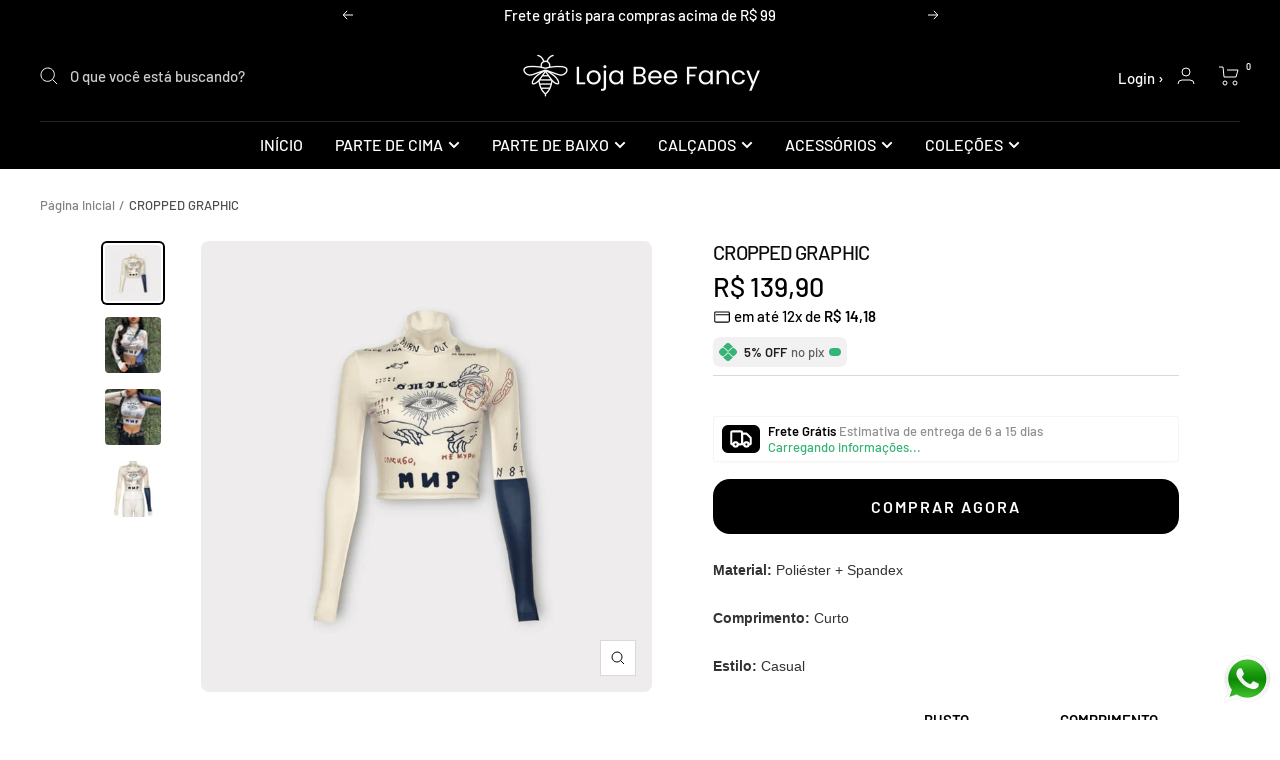

--- FILE ---
content_type: text/html; charset=utf-8
request_url: https://lojabeefancy.com.br/products/cropped-graphic
body_size: 51662
content:
<!doctype html><html class="no-js" lang="pt-BR" dir="ltr">
  <head>
  <link rel="stylesheet" href="https://size-charts-relentless.herokuapp.com/css/size-charts-relentless.css" />
<script>
var sizeChartsRelentless = window.sizeChartsRelentless || {};
sizeChartsRelentless.product = {"id":8316467151012,"title":"CROPPED GRAPHIC","handle":"cropped-graphic","description":"\u003cp style=\"color: #333333; font-family: sans-serif, Arial, Verdana, 'Trebuchet MS'; font-size: 13px; font-style: normal; font-variant-ligatures: normal; font-variant-caps: normal; font-weight: 400; letter-spacing: normal; orphans: 2; text-align: start; text-indent: 0px; text-transform: none; white-space: normal; widows: 2; word-spacing: 0px; -webkit-text-stroke-width: 0px; text-decoration-thickness: initial; text-decoration-style: initial; text-decoration-color: initial;\"\u003e\u003cspan style=\"font-size: 14px;\"\u003e\u003cstrong\u003eMaterial: \u003c\/strong\u003ePoliéster + Spandex\u003c\/span\u003e\u003c\/p\u003e\n\u003cp style=\"color: #333333; font-family: sans-serif, Arial, Verdana, 'Trebuchet MS'; font-size: 13px; font-style: normal; font-variant-ligatures: normal; font-variant-caps: normal; font-weight: 400; letter-spacing: normal; orphans: 2; text-align: start; text-indent: 0px; text-transform: none; white-space: normal; widows: 2; word-spacing: 0px; -webkit-text-stroke-width: 0px; text-decoration-thickness: initial; text-decoration-style: initial; text-decoration-color: initial;\"\u003e\u003cspan style=\"font-size: 14px;\"\u003e\u003cstrong\u003eComprimento:\u003c\/strong\u003e Curto\u003c\/span\u003e\u003c\/p\u003e\n\u003cp style=\"color: #333333; font-family: sans-serif, Arial, Verdana, 'Trebuchet MS'; font-size: 13px; font-style: normal; font-variant-ligatures: normal; font-variant-caps: normal; font-weight: 400; letter-spacing: normal; orphans: 2; text-align: start; text-indent: 0px; text-transform: none; white-space: normal; widows: 2; word-spacing: 0px; -webkit-text-stroke-width: 0px; text-decoration-thickness: initial; text-decoration-style: initial; text-decoration-color: initial;\"\u003e\u003cspan style=\"font-size: 14px;\"\u003e\u003cstrong\u003eEstilo:\u003c\/strong\u003e Casual\u003c\/span\u003e\u003c\/p\u003e\n\u003ctable style=\"width: 100%;\"\u003e\n\u003ctbody\u003e\n\u003ctr\u003e\n\u003ctd style=\"width: 33.3333%;\"\u003e\n\u003cdiv style=\"text-align: center;\" data-empty=\"true\"\u003e\u003cbr\u003e\u003c\/div\u003e\n\u003c\/td\u003e\n\u003ctd style=\"width: 33.3333%;\"\u003e\n\u003cdiv style=\"text-align: center;\"\u003e\u003cstrong\u003eBUSTO\u003c\/strong\u003e\u003c\/div\u003e\n\u003c\/td\u003e\n\u003ctd style=\"width: 33.3333%;\"\u003e\n\u003cdiv style=\"text-align: center;\"\u003e\u003cstrong\u003eCOMPRIMENTO\u003c\/strong\u003e\u003c\/div\u003e\n\u003c\/td\u003e\n\u003c\/tr\u003e\n\u003ctr\u003e\n\u003ctd style=\"width: 33.3333%;\"\u003e\n\u003cdiv style=\"text-align: center;\"\u003e\u003cstrong\u003eP\u003c\/strong\u003e\u003c\/div\u003e\n\u003c\/td\u003e\n\u003ctd style=\"width: 33.3333%;\"\u003e\n\u003cdiv style=\"text-align: center;\"\u003e72-86cm\u003c\/div\u003e\n\u003c\/td\u003e\n\u003ctd style=\"width: 33.3333%;\"\u003e\n\u003cdiv style=\"text-align: center;\"\u003e41cm\u003c\/div\u003e\n\u003c\/td\u003e\n\u003c\/tr\u003e\n\u003ctr\u003e\n\u003ctd style=\"width: 33.3333%;\"\u003e\n\u003cdiv style=\"text-align: center;\"\u003e\u003cstrong\u003eM\u003c\/strong\u003e\u003c\/div\u003e\n\u003c\/td\u003e\n\u003ctd style=\"width: 33.3333%;\"\u003e\n\u003cdiv style=\"text-align: center;\"\u003e76-90cm\u003c\/div\u003e\n\u003c\/td\u003e\n\u003ctd style=\"width: 33.3333%;\"\u003e\n\u003cdiv style=\"text-align: center;\"\u003e42cm\u003c\/div\u003e\n\u003c\/td\u003e\n\u003c\/tr\u003e\n\u003ctr\u003e\n\u003ctd style=\"width: 33.3333%;\"\u003e\n\u003cdiv style=\"text-align: center;\"\u003e\u003cstrong\u003eG\u003c\/strong\u003e\u003c\/div\u003e\n\u003c\/td\u003e\n\u003ctd style=\"width: 33.3333%;\"\u003e\n\u003cdiv style=\"text-align: center;\"\u003e80-94cm\u003c\/div\u003e\n\u003c\/td\u003e\n\u003ctd style=\"width: 33.3333%;\"\u003e\n\u003cdiv style=\"text-align: center;\"\u003e43cm\u003c\/div\u003e\n\u003c\/td\u003e\n\u003c\/tr\u003e\n\u003c\/tbody\u003e\n\u003c\/table\u003e\n\u003cp style=\"color: #333333; font-family: sans-serif, Arial, Verdana, 'Trebuchet MS'; font-size: 13px; font-style: normal; font-variant-ligatures: normal; font-variant-caps: normal; font-weight: 400; letter-spacing: normal; orphans: 2; text-align: start; text-indent: 0px; text-transform: none; white-space: normal; widows: 2; word-spacing: 0px; -webkit-text-stroke-width: 0px; text-decoration-thickness: initial; text-decoration-style: initial; text-decoration-color: initial;\"\u003e \u003c\/p\u003e","published_at":"2023-11-20T16:25:36-03:00","created_at":"2023-11-20T16:25:36-03:00","vendor":"Loja Bee Fancy","type":"","tags":[],"price":13990,"price_min":13990,"price_max":13990,"available":true,"price_varies":false,"compare_at_price":null,"compare_at_price_min":0,"compare_at_price_max":0,"compare_at_price_varies":false,"variants":[{"id":44783443083428,"title":"P","option1":"P","option2":null,"option3":null,"sku":null,"requires_shipping":true,"taxable":false,"featured_image":null,"available":true,"name":"CROPPED GRAPHIC - P","public_title":"P","options":["P"],"price":13990,"weight":0,"compare_at_price":null,"inventory_management":null,"barcode":null,"requires_selling_plan":false,"selling_plan_allocations":[]},{"id":44783443116196,"title":"M","option1":"M","option2":null,"option3":null,"sku":null,"requires_shipping":true,"taxable":false,"featured_image":null,"available":true,"name":"CROPPED GRAPHIC - M","public_title":"M","options":["M"],"price":13990,"weight":0,"compare_at_price":null,"inventory_management":null,"barcode":null,"requires_selling_plan":false,"selling_plan_allocations":[]},{"id":44783443148964,"title":"G","option1":"G","option2":null,"option3":null,"sku":null,"requires_shipping":true,"taxable":false,"featured_image":null,"available":true,"name":"CROPPED GRAPHIC - G","public_title":"G","options":["G"],"price":13990,"weight":0,"compare_at_price":null,"inventory_management":null,"barcode":null,"requires_selling_plan":false,"selling_plan_allocations":[]}],"images":["\/\/lojabeefancy.com.br\/cdn\/shop\/files\/cropped-graphic-513699.png?v=1746726352","\/\/lojabeefancy.com.br\/cdn\/shop\/files\/cropped-graphic-750679.jpg?v=1746726353","\/\/lojabeefancy.com.br\/cdn\/shop\/files\/cropped-graphic-165145.jpg?v=1746726354","\/\/lojabeefancy.com.br\/cdn\/shop\/files\/cropped-graphic-897848.jpg?v=1746726355"],"featured_image":"\/\/lojabeefancy.com.br\/cdn\/shop\/files\/cropped-graphic-513699.png?v=1746726352","options":["Tamanho"],"media":[{"alt":"CROPPED GRAPHIC - Loja Bee Fancy","id":38599243628708,"position":1,"preview_image":{"aspect_ratio":1.0,"height":2000,"width":2000,"src":"\/\/lojabeefancy.com.br\/cdn\/shop\/files\/cropped-graphic-513699.png?v=1746726352"},"aspect_ratio":1.0,"height":2000,"media_type":"image","src":"\/\/lojabeefancy.com.br\/cdn\/shop\/files\/cropped-graphic-513699.png?v=1746726352","width":2000},{"alt":"CROPPED GRAPHIC - Loja Bee Fancy","id":38599243661476,"position":2,"preview_image":{"aspect_ratio":1.0,"height":640,"width":640,"src":"\/\/lojabeefancy.com.br\/cdn\/shop\/files\/cropped-graphic-750679.jpg?v=1746726353"},"aspect_ratio":1.0,"height":640,"media_type":"image","src":"\/\/lojabeefancy.com.br\/cdn\/shop\/files\/cropped-graphic-750679.jpg?v=1746726353","width":640},{"alt":"CROPPED GRAPHIC - Loja Bee Fancy","id":38599243694244,"position":3,"preview_image":{"aspect_ratio":1.0,"height":640,"width":640,"src":"\/\/lojabeefancy.com.br\/cdn\/shop\/files\/cropped-graphic-165145.jpg?v=1746726354"},"aspect_ratio":1.0,"height":640,"media_type":"image","src":"\/\/lojabeefancy.com.br\/cdn\/shop\/files\/cropped-graphic-165145.jpg?v=1746726354","width":640},{"alt":"CROPPED GRAPHIC - Loja Bee Fancy","id":38599243727012,"position":4,"preview_image":{"aspect_ratio":1.0,"height":640,"width":640,"src":"\/\/lojabeefancy.com.br\/cdn\/shop\/files\/cropped-graphic-897848.jpg?v=1746726355"},"aspect_ratio":1.0,"height":640,"media_type":"image","src":"\/\/lojabeefancy.com.br\/cdn\/shop\/files\/cropped-graphic-897848.jpg?v=1746726355","width":640}],"requires_selling_plan":false,"selling_plan_groups":[],"content":"\u003cp style=\"color: #333333; font-family: sans-serif, Arial, Verdana, 'Trebuchet MS'; font-size: 13px; font-style: normal; font-variant-ligatures: normal; font-variant-caps: normal; font-weight: 400; letter-spacing: normal; orphans: 2; text-align: start; text-indent: 0px; text-transform: none; white-space: normal; widows: 2; word-spacing: 0px; -webkit-text-stroke-width: 0px; text-decoration-thickness: initial; text-decoration-style: initial; text-decoration-color: initial;\"\u003e\u003cspan style=\"font-size: 14px;\"\u003e\u003cstrong\u003eMaterial: \u003c\/strong\u003ePoliéster + Spandex\u003c\/span\u003e\u003c\/p\u003e\n\u003cp style=\"color: #333333; font-family: sans-serif, Arial, Verdana, 'Trebuchet MS'; font-size: 13px; font-style: normal; font-variant-ligatures: normal; font-variant-caps: normal; font-weight: 400; letter-spacing: normal; orphans: 2; text-align: start; text-indent: 0px; text-transform: none; white-space: normal; widows: 2; word-spacing: 0px; -webkit-text-stroke-width: 0px; text-decoration-thickness: initial; text-decoration-style: initial; text-decoration-color: initial;\"\u003e\u003cspan style=\"font-size: 14px;\"\u003e\u003cstrong\u003eComprimento:\u003c\/strong\u003e Curto\u003c\/span\u003e\u003c\/p\u003e\n\u003cp style=\"color: #333333; font-family: sans-serif, Arial, Verdana, 'Trebuchet MS'; font-size: 13px; font-style: normal; font-variant-ligatures: normal; font-variant-caps: normal; font-weight: 400; letter-spacing: normal; orphans: 2; text-align: start; text-indent: 0px; text-transform: none; white-space: normal; widows: 2; word-spacing: 0px; -webkit-text-stroke-width: 0px; text-decoration-thickness: initial; text-decoration-style: initial; text-decoration-color: initial;\"\u003e\u003cspan style=\"font-size: 14px;\"\u003e\u003cstrong\u003eEstilo:\u003c\/strong\u003e Casual\u003c\/span\u003e\u003c\/p\u003e\n\u003ctable style=\"width: 100%;\"\u003e\n\u003ctbody\u003e\n\u003ctr\u003e\n\u003ctd style=\"width: 33.3333%;\"\u003e\n\u003cdiv style=\"text-align: center;\" data-empty=\"true\"\u003e\u003cbr\u003e\u003c\/div\u003e\n\u003c\/td\u003e\n\u003ctd style=\"width: 33.3333%;\"\u003e\n\u003cdiv style=\"text-align: center;\"\u003e\u003cstrong\u003eBUSTO\u003c\/strong\u003e\u003c\/div\u003e\n\u003c\/td\u003e\n\u003ctd style=\"width: 33.3333%;\"\u003e\n\u003cdiv style=\"text-align: center;\"\u003e\u003cstrong\u003eCOMPRIMENTO\u003c\/strong\u003e\u003c\/div\u003e\n\u003c\/td\u003e\n\u003c\/tr\u003e\n\u003ctr\u003e\n\u003ctd style=\"width: 33.3333%;\"\u003e\n\u003cdiv style=\"text-align: center;\"\u003e\u003cstrong\u003eP\u003c\/strong\u003e\u003c\/div\u003e\n\u003c\/td\u003e\n\u003ctd style=\"width: 33.3333%;\"\u003e\n\u003cdiv style=\"text-align: center;\"\u003e72-86cm\u003c\/div\u003e\n\u003c\/td\u003e\n\u003ctd style=\"width: 33.3333%;\"\u003e\n\u003cdiv style=\"text-align: center;\"\u003e41cm\u003c\/div\u003e\n\u003c\/td\u003e\n\u003c\/tr\u003e\n\u003ctr\u003e\n\u003ctd style=\"width: 33.3333%;\"\u003e\n\u003cdiv style=\"text-align: center;\"\u003e\u003cstrong\u003eM\u003c\/strong\u003e\u003c\/div\u003e\n\u003c\/td\u003e\n\u003ctd style=\"width: 33.3333%;\"\u003e\n\u003cdiv style=\"text-align: center;\"\u003e76-90cm\u003c\/div\u003e\n\u003c\/td\u003e\n\u003ctd style=\"width: 33.3333%;\"\u003e\n\u003cdiv style=\"text-align: center;\"\u003e42cm\u003c\/div\u003e\n\u003c\/td\u003e\n\u003c\/tr\u003e\n\u003ctr\u003e\n\u003ctd style=\"width: 33.3333%;\"\u003e\n\u003cdiv style=\"text-align: center;\"\u003e\u003cstrong\u003eG\u003c\/strong\u003e\u003c\/div\u003e\n\u003c\/td\u003e\n\u003ctd style=\"width: 33.3333%;\"\u003e\n\u003cdiv style=\"text-align: center;\"\u003e80-94cm\u003c\/div\u003e\n\u003c\/td\u003e\n\u003ctd style=\"width: 33.3333%;\"\u003e\n\u003cdiv style=\"text-align: center;\"\u003e43cm\u003c\/div\u003e\n\u003c\/td\u003e\n\u003c\/tr\u003e\n\u003c\/tbody\u003e\n\u003c\/table\u003e\n\u003cp style=\"color: #333333; font-family: sans-serif, Arial, Verdana, 'Trebuchet MS'; font-size: 13px; font-style: normal; font-variant-ligatures: normal; font-variant-caps: normal; font-weight: 400; letter-spacing: normal; orphans: 2; text-align: start; text-indent: 0px; text-transform: none; white-space: normal; widows: 2; word-spacing: 0px; -webkit-text-stroke-width: 0px; text-decoration-thickness: initial; text-decoration-style: initial; text-decoration-color: initial;\"\u003e \u003c\/p\u003e"};
sizeChartsRelentless.productCollections = [{"id":487570669732,"handle":"blusas","updated_at":"2026-01-13T20:03:16-03:00","published_at":"2023-11-20T16:22:09-03:00","sort_order":"manual","template_suffix":"","published_scope":"web","title":"Blusas","body_html":"\u003ch2 data-start=\"195\" data-end=\"237\" class=\"\"\u003e👕 Blusas Estilosas para Todos os Looks\u003c\/h2\u003e\n\u003cp data-start=\"239\" data-end=\"580\" class=\"\"\u003eEncontre a blusa perfeita para expressar sua personalidade! Na nossa coleção de \u003cstrong data-start=\"319\" data-end=\"349\"\u003eBlusas femininas e unissex\u003c\/strong\u003e, você vai descobrir modelos para todos os estilos — do casual ao alternativo, passando pelo street, y2k, coquette, gótico e muito mais. São peças versáteis, confortáveis e cheias de atitude, que combinam com o seu jeito de vestir.\u003c\/p\u003e\n\u003chr data-start=\"582\" data-end=\"585\" class=\"\"\u003e\n\u003ch3 data-start=\"587\" data-end=\"618\" class=\"\"\u003e✨ O que você encontra aqui:\u003c\/h3\u003e\n\u003cul data-start=\"620\" data-end=\"908\"\u003e\n\u003cli data-start=\"620\" data-end=\"683\" class=\"\"\u003e\n\u003cp data-start=\"622\" data-end=\"683\" class=\"\"\u003eBlusas cropped, oversized, manga longa, regatas e camisetas\u003c\/p\u003e\n\u003c\/li\u003e\n\u003cli data-start=\"684\" data-end=\"748\" class=\"\"\u003e\n\u003cp data-start=\"686\" data-end=\"748\" class=\"\"\u003eEstampas exclusivas, frases criativas e personagens icônicos\u003c\/p\u003e\n\u003c\/li\u003e\n\u003cli data-start=\"749\" data-end=\"809\" class=\"\"\u003e\n\u003cp data-start=\"751\" data-end=\"809\" class=\"\"\u003eModelos em algodão, malha premium e tecidos confortáveis\u003c\/p\u003e\n\u003c\/li\u003e\n\u003cli data-start=\"810\" data-end=\"848\" class=\"\"\u003e\n\u003cp data-start=\"812\" data-end=\"848\" class=\"\"\u003eTamanhos variados e opções unissex\u003c\/p\u003e\n\u003c\/li\u003e\n\u003cli data-start=\"849\" data-end=\"908\" class=\"\"\u003e\n\u003cp data-start=\"851\" data-end=\"908\" class=\"\"\u003eLooks para o dia a dia, rolês ou composições fashionistas\u003c\/p\u003e\n\u003c\/li\u003e\n\u003c\/ul\u003e\n\u003chr data-start=\"910\" data-end=\"913\" class=\"\"\u003e\n\u003cp data-start=\"915\" data-end=\"1129\" class=\"\"\u003eSeja para montar um look básico ou ousado, nossas \u003cstrong data-start=\"965\" data-end=\"985\"\u003eblusas estilosas\u003c\/strong\u003e garantem presença e autenticidade em qualquer ocasião. Escolha a sua favorita e crie combinações únicas com saias, calças, tênis ou acessórios!\u003c\/p\u003e\n\u003chr data-start=\"1131\" data-end=\"1134\" class=\"\"\u003e\n\u003cblockquote data-start=\"1136\" data-end=\"1270\"\u003e\n\u003cp data-start=\"1138\" data-end=\"1270\" class=\"\"\u003eAproveite os modelos em destaque com \u003cstrong data-start=\"1175\" data-end=\"1210\"\u003efrete grátis para todo o Brasil\u003c\/strong\u003e e estoque limitado. Garanta agora a sua blusa preferida! 💥\u003c\/p\u003e\n\u003c\/blockquote\u003e","image":{"created_at":"2025-05-08T14:33:28-03:00","alt":"Blusas - Loja Bee Fancy","width":512,"height":512,"src":"\/\/lojabeefancy.com.br\/cdn\/shop\/collections\/7a6a6a36e837e15324b7a6d56698ea50.jpg?v=1746725608"}},{"id":487569424548,"handle":"croppeds","updated_at":"2025-10-24T08:09:38-03:00","published_at":"2023-11-20T16:14:13-03:00","sort_order":"best-selling","template_suffix":"","published_scope":"web","title":"Croppeds","body_html":"\u003ch2 data-start=\"165\" data-end=\"219\" class=\"\"\u003e✂️ Coleção Croppeds — Estilo e Atitude em Cada Look\u003c\/h2\u003e\n\u003cp data-start=\"221\" data-end=\"473\" class=\"\"\u003eA coleção \u003cstrong data-start=\"231\" data-end=\"243\"\u003eCroppeds\u003c\/strong\u003e oferece tops curtos que são a cara das tendências atuais, perfeitos para quem quer ousar com conforto e autenticidade. Versáteis e cheios de personalidade, nossos croppeds são ideais para looks casuais, streetwear e fashionistas.\u003c\/p\u003e\n\u003chr data-start=\"475\" data-end=\"478\" class=\"\"\u003e\n\u003ch3 data-start=\"480\" data-end=\"520\" class=\"\"\u003e✨ O que você encontra nesta coleção:\u003c\/h3\u003e\n\u003cul data-start=\"522\" data-end=\"794\"\u003e\n\u003cli data-start=\"522\" data-end=\"572\" class=\"\"\u003e\n\u003cp data-start=\"524\" data-end=\"572\" class=\"\"\u003eCroppeds em diversos tecidos, cores e estampas\u003c\/p\u003e\n\u003c\/li\u003e\n\u003cli data-start=\"573\" data-end=\"645\" class=\"\"\u003e\n\u003cp data-start=\"575\" data-end=\"645\" class=\"\"\u003eModelos com alças, manga longa, manga curta e detalhes diferenciados\u003c\/p\u003e\n\u003c\/li\u003e\n\u003cli data-start=\"646\" data-end=\"714\" class=\"\"\u003e\n\u003cp data-start=\"648\" data-end=\"714\" class=\"\"\u003eEstilos que vão do básico ao y2k, coquette, alternativo e urbano\u003c\/p\u003e\n\u003c\/li\u003e\n\u003cli data-start=\"715\" data-end=\"794\" class=\"\"\u003e\n\u003cp data-start=\"717\" data-end=\"794\" class=\"\"\u003ePeças que combinam com calças, saias e shorts para montar produções incríveis\u003c\/p\u003e\n\u003c\/li\u003e\n\u003c\/ul\u003e\n\u003chr data-start=\"796\" data-end=\"799\" class=\"\"\u003e\n\u003cp data-start=\"801\" data-end=\"885\" class=\"\"\u003eRenove seu guarda-roupa com os croppeds que são a expressão da sua atitude e estilo.\u003c\/p\u003e\n\u003chr data-start=\"887\" data-end=\"890\" class=\"\"\u003e\n\u003cblockquote data-start=\"892\" data-end=\"975\"\u003e\n\u003cp data-start=\"894\" data-end=\"975\" class=\"\"\u003eFrete grátis para todo o Brasil. Garanta já o seu cropped favorito e destaque-se!\u003c\/p\u003e\n\u003c\/blockquote\u003e"}];


</script>

    <meta charset="utf-8">
    <meta name="viewport" content="width=device-width, initial-scale=1.0, height=device-height, minimum-scale=1.0, maximum-scale=5.0">
    <meta name="theme-color" content="#000000"><link rel="shortcut icon" href="//lojabeefancy.com.br/cdn/shop/files/Design_sem_nome_4_c37e7592-a92f-4a6e-9031-8ee4fe3b45fd_1_96x96.png?v=1722646150" type="image/png"><title>Cropped Graphic</title><meta name="description" content="Material: Poliéster + Spandex Comprimento: Curto Estilo: Casual BUSTO COMPRIMENTO P 72-86cm 41cm M 76-90cm 42cm G 80-94cm 43cm  "><link rel="canonical" href="https://lojabeefancy.com.br/products/cropped-graphic"><link rel="preconnect" href="https://cdn.shopify.com">
    <link rel="dns-prefetch" href="https://productreviews.shopifycdn.com">
    <link rel="dns-prefetch" href="https://www.google-analytics.com"><link rel="preconnect" href="https://fonts.shopifycdn.com" crossorigin><link rel="preload" as="style" href="//lojabeefancy.com.br/cdn/shop/t/44/assets/theme.css?v=17285469181607802151742402087">
    <link rel="preload" as="script" href="//lojabeefancy.com.br/cdn/shop/t/44/assets/vendor.js?v=162644391628613446311742402087" defer>
    <link rel="preload" as="script" href="//lojabeefancy.com.br/cdn/shop/t/44/assets/theme.min.js?v=132750235974109045911742402087" defer><link rel="preload" as="fetch" href="/products/cropped-graphic.js" crossorigin>
      <link rel="preload" as="image" imagesizes="(max-width: 999px) calc(100vw - 48px), 640px" imagesrcset="//lojabeefancy.com.br/cdn/shop/files/cropped-graphic-513699_400x.png?v=1746726352 400w, //lojabeefancy.com.br/cdn/shop/files/cropped-graphic-513699_500x.png?v=1746726352 500w, //lojabeefancy.com.br/cdn/shop/files/cropped-graphic-513699_600x.png?v=1746726352 600w, //lojabeefancy.com.br/cdn/shop/files/cropped-graphic-513699_700x.png?v=1746726352 700w, //lojabeefancy.com.br/cdn/shop/files/cropped-graphic-513699_800x.png?v=1746726352 800w, //lojabeefancy.com.br/cdn/shop/files/cropped-graphic-513699_900x.png?v=1746726352 900w, //lojabeefancy.com.br/cdn/shop/files/cropped-graphic-513699_1000x.png?v=1746726352 1000w, //lojabeefancy.com.br/cdn/shop/files/cropped-graphic-513699_1100x.png?v=1746726352 1100w, //lojabeefancy.com.br/cdn/shop/files/cropped-graphic-513699_1200x.png?v=1746726352 1200w, //lojabeefancy.com.br/cdn/shop/files/cropped-graphic-513699_1300x.png?v=1746726352 1300w, //lojabeefancy.com.br/cdn/shop/files/cropped-graphic-513699_1400x.png?v=1746726352 1400w, //lojabeefancy.com.br/cdn/shop/files/cropped-graphic-513699_1500x.png?v=1746726352 1500w, //lojabeefancy.com.br/cdn/shop/files/cropped-graphic-513699_1600x.png?v=1746726352 1600w, //lojabeefancy.com.br/cdn/shop/files/cropped-graphic-513699_1700x.png?v=1746726352 1700w, //lojabeefancy.com.br/cdn/shop/files/cropped-graphic-513699_1800x.png?v=1746726352 1800w
"><link rel="preload" as="script" href="//lojabeefancy.com.br/cdn/shop/t/44/assets/flickity.js?v=4101124369061427901742402086"><meta property="og:type" content="product">
  <meta property="og:title" content="CROPPED GRAPHIC">
  <meta property="product:price:amount" content="139,90">
  <meta property="product:price:currency" content="BRL"><meta property="og:image" content="http://lojabeefancy.com.br/cdn/shop/files/cropped-graphic-513699.png?v=1746726352">
  <meta property="og:image:secure_url" content="https://lojabeefancy.com.br/cdn/shop/files/cropped-graphic-513699.png?v=1746726352">
  <meta property="og:image:width" content="2000">
  <meta property="og:image:height" content="2000"><meta property="og:description" content="Material: Poliéster + Spandex Comprimento: Curto Estilo: Casual BUSTO COMPRIMENTO P 72-86cm 41cm M 76-90cm 42cm G 80-94cm 43cm  "><meta property="og:url" content="https://lojabeefancy.com.br/products/cropped-graphic">
<meta property="og:site_name" content="Loja Bee Fancy"><meta name="twitter:card" content="summary"><meta name="twitter:title" content="CROPPED GRAPHIC">
  <meta name="twitter:description" content="Material: Poliéster + Spandex
Comprimento: Curto
Estilo: Casual







BUSTO


COMPRIMENTO




P


72-86cm


41cm




M


76-90cm


42cm




G


80-94cm


43cm




 "><meta name="twitter:image" content="https://lojabeefancy.com.br/cdn/shop/files/cropped-graphic-513699_1200x1200_crop_center.png?v=1746726352">
  <meta name="twitter:image:alt" content="CROPPED GRAPHIC - Loja Bee Fancy">
    
  <script type="application/ld+json">
  {
    "@context": "https://schema.org",
    "@type": "Product",
    "productID": 8316467151012,
    "offers": [{
          "@type": "Offer",
          "name": "P",
          "availability":"https://schema.org/InStock",
          "price": 139.9,
          "priceCurrency": "BRL",
          "priceValidUntil": "2026-02-04",
          "url": "/products/cropped-graphic?variant=44783443083428"
        },
{
          "@type": "Offer",
          "name": "M",
          "availability":"https://schema.org/InStock",
          "price": 139.9,
          "priceCurrency": "BRL",
          "priceValidUntil": "2026-02-04",
          "url": "/products/cropped-graphic?variant=44783443116196"
        },
{
          "@type": "Offer",
          "name": "G",
          "availability":"https://schema.org/InStock",
          "price": 139.9,
          "priceCurrency": "BRL",
          "priceValidUntil": "2026-02-04",
          "url": "/products/cropped-graphic?variant=44783443148964"
        }
],"brand": {
      "@type": "Brand",
      "name": "Loja Bee Fancy"
    },
    "name": "CROPPED GRAPHIC",
    "description": "Material: Poliéster + Spandex\nComprimento: Curto\nEstilo: Casual\n\n\n\n\n\n\n\nBUSTO\n\n\nCOMPRIMENTO\n\n\n\n\nP\n\n\n72-86cm\n\n\n41cm\n\n\n\n\nM\n\n\n76-90cm\n\n\n42cm\n\n\n\n\nG\n\n\n80-94cm\n\n\n43cm\n\n\n\n\n ",
    "category": "",
    "url": "/products/cropped-graphic",
    "sku": null,
    "image": {
      "@type": "ImageObject",
      "url": "https://lojabeefancy.com.br/cdn/shop/files/cropped-graphic-513699.png?v=1746726352&width=1024",
      "image": "https://lojabeefancy.com.br/cdn/shop/files/cropped-graphic-513699.png?v=1746726352&width=1024",
      "name": "CROPPED GRAPHIC - Loja Bee Fancy",
      "width": "1024",
      "height": "1024"
    }
  }
  </script>



  <script type="application/ld+json">
  {
    "@context": "https://schema.org",
    "@type": "BreadcrumbList",
  "itemListElement": [{
      "@type": "ListItem",
      "position": 1,
      "name": "Página Inicial",
      "item": "https://lojabeefancy.com.br"
    },{
          "@type": "ListItem",
          "position": 2,
          "name": "CROPPED GRAPHIC",
          "item": "https://lojabeefancy.com.br/products/cropped-graphic"
        }]
  }
  </script>


    <script src="//lojabeefancy.com.br/cdn/shop/t/44/assets/socialtags.js?v=173430619638307557371742402087" type="text/javascript"></script><script src="//lojabeefancy.com.br/cdn/shop/t/44/assets/datatags.js?v=45466488565082738081742402086" type="text/javascript"></script>
    <link rel="preload" href="//lojabeefancy.com.br/cdn/fonts/barlow/barlow_n5.a193a1990790eba0cc5cca569d23799830e90f07.woff2" as="font" type="font/woff2" crossorigin><link rel="preload" href="//lojabeefancy.com.br/cdn/fonts/barlow/barlow_n5.a193a1990790eba0cc5cca569d23799830e90f07.woff2" as="font" type="font/woff2" crossorigin><style>
  /* Typography (heading) */
  @font-face {
  font-family: Barlow;
  font-weight: 500;
  font-style: normal;
  font-display: swap;
  src: url("//lojabeefancy.com.br/cdn/fonts/barlow/barlow_n5.a193a1990790eba0cc5cca569d23799830e90f07.woff2") format("woff2"),
       url("//lojabeefancy.com.br/cdn/fonts/barlow/barlow_n5.ae31c82169b1dc0715609b8cc6a610b917808358.woff") format("woff");
}

@font-face {
  font-family: Barlow;
  font-weight: 500;
  font-style: italic;
  font-display: swap;
  src: url("//lojabeefancy.com.br/cdn/fonts/barlow/barlow_i5.714d58286997b65cd479af615cfa9bb0a117a573.woff2") format("woff2"),
       url("//lojabeefancy.com.br/cdn/fonts/barlow/barlow_i5.0120f77e6447d3b5df4bbec8ad8c2d029d87fb21.woff") format("woff");
}

/* Typography (body) */
  @font-face {
  font-family: Barlow;
  font-weight: 500;
  font-style: normal;
  font-display: swap;
  src: url("//lojabeefancy.com.br/cdn/fonts/barlow/barlow_n5.a193a1990790eba0cc5cca569d23799830e90f07.woff2") format("woff2"),
       url("//lojabeefancy.com.br/cdn/fonts/barlow/barlow_n5.ae31c82169b1dc0715609b8cc6a610b917808358.woff") format("woff");
}

@font-face {
  font-family: Barlow;
  font-weight: 500;
  font-style: italic;
  font-display: swap;
  src: url("//lojabeefancy.com.br/cdn/fonts/barlow/barlow_i5.714d58286997b65cd479af615cfa9bb0a117a573.woff2") format("woff2"),
       url("//lojabeefancy.com.br/cdn/fonts/barlow/barlow_i5.0120f77e6447d3b5df4bbec8ad8c2d029d87fb21.woff") format("woff");
}

@font-face {
  font-family: Barlow;
  font-weight: 600;
  font-style: normal;
  font-display: swap;
  src: url("//lojabeefancy.com.br/cdn/fonts/barlow/barlow_n6.329f582a81f63f125e63c20a5a80ae9477df68e1.woff2") format("woff2"),
       url("//lojabeefancy.com.br/cdn/fonts/barlow/barlow_n6.0163402e36247bcb8b02716880d0b39568412e9e.woff") format("woff");
}

@font-face {
  font-family: Barlow;
  font-weight: 600;
  font-style: italic;
  font-display: swap;
  src: url("//lojabeefancy.com.br/cdn/fonts/barlow/barlow_i6.5a22bd20fb27bad4d7674cc6e666fb9c77d813bb.woff2") format("woff2"),
       url("//lojabeefancy.com.br/cdn/fonts/barlow/barlow_i6.1c8787fcb59f3add01a87f21b38c7ef797e3b3a1.woff") format("woff");
}

:root {--frete-buscar-btn: #000000;
  --frete-buscar-fonte: #fff;
   --frete-buscar-localizacao: #36b376;
   --frete-buscar-precos: #36b376;

    --box-primaria: #ffffff;
    --box-sec: #8f8f8f;
    --box-titulo: #101010;

 --relampago1: #fffbac;
     --relampago2: #dca201;
     --relampago3: #fef777;
--relampago4: #000;


    
--bandeiras-w-mobile: 11%;
  --bandeiras-w-desktop: 10%;
   --bandeiras-t-fonte: 12px;


--fontenavegadesk: 16px;
    --fontenavegam: 16px;



--fonteprodinicial: 16px;
--fonteprodinicialm: 16px;

    --fonteprod: 20px;
--fonteprodm: 20px;

--fontebotcompra: 16px;
--fontebotcompram: 16px;
    
--bandeiras-w-mobilec: 14%;
  --bandeiras-w-desktopc: 14%;
   --bandeiras-t-fontec: 12px;
    
    --logo-correcao-m: 0px;
 --logo-correcao-d: 0px;
  
    --arredonda-box: 2px;

    --color-parcel-prod          : #000000;
     --preco-prod: 27px;
  --preco-prodm: 29px;
 --borda-descont-pro: 4px;
    --desconto-fonte-label: 12px;

  --footer-backg: #000000;

  --footer-font: #ffffff;

    --varianteseletor: #000000;

     --setaslidefundo: #000000;
 --setaslidefonte: #FFF;
     --setaslideborda: #000;

    --setaslidebordas: 100px;
    
--pix-envio-bordageral               : 7px;
--pix-envio-bordaenvio               : 20px;
  --pix-envio-tfonte               : 13px;
 --pix-envio-tsimb              : 18px;

     --logo-ps-m              : 5px;
    --logo-pi-m              : 10px;
    --logo-ps-d              : 0px;
    --logo-pi-d              : 0px;

    --anuncio-alturam              : 38px;
    --anuncio-alturad              : 30px;
    --anuncio-fontem              : 14px;
    --anuncio-fonted              : 15px;
  
--pix-envio-fundo              : #f1f1f1;
--pix-envio-textdesc              : #201F1F;
--pix-envio-textnopix              : #5E5E5E;
--pix-envio-simb              : #36b376;
--pix-envio-enviofundo              : #36b376;
--pix-envio-enviotexto              : #fff;



    --p1-radius          : 10px;
    --p1-l-radius          : 10px;
    --p1-ms           : 5px;
    --p1-mi           : 5px;
    --p1-fundo           : #f7f7f7;
    --p1-borda           : #ffffff;
    --p1-cor-campo          : #000;
    --p1-cor-aviso          : #7b1e1e;
    --p1-cor-holder           : #9c9c9c;

    

--product-truck-background         : #000000;
    --color-frete-fundo                : #fff;
    --product-truck-color              : #fff;
    --product-free-shipping-color      : #000;
    --product-localization-color       : #36b376;
    --product-icon-return-color        : ;
    --product-return-color             : ;

    
--popup_button_right         : px; 
--popup_size-color           : #2b3948; 
--popup_text_medidas-color   : #ffffff; 
--popup_border               : 7px;  
--popup_show-color           : #ffffff;  
--popup_text-color           : #000;             
--icon_popup_image:          : ; 
--popup_text_titulo:          : #000; 
    
    --alt-bot-qnt: 55px;
  --borda-bot-qnt: 17px;
  --borda-atv-parcelamento: 4px;
    --borda-atv-parcelamento2: #dfdfdf;
  --fonte-wht: 15px;

   --fonte1m-colecao: 24px;
   --fonte1d-colecao: 30px;
    --selito-lar: 40px;
--selito-larm: 42px;
    --fonte2m-colecao: 26px;
   --fonte2d-colecao: 30px;

 --color-bolinha-b: #000;
    --color-bolinha-f: #ffffff;


 --social-radius :4px;
    --social-mard :2px;
    --social-mari :2px;
    --social-bord-cor :#dedede;
     --social-icon-cor :#0e0e0e;
    --social-icon-back :#ffffff;

--continuar-fundo :#1caf53;
    --continuar-texto :#ffffff;
    --continuar-borda :#ffffff;
    

--cookie-fontegeral : #000;
--cookie-fundogeral : #ededed;
--cookie-aceitarfundo : #008026;
--cookie-aceitarfonte : #fff;
--cookie-recusarfundo : #fa0000;
--cookie-recusarfonte : #fff;
--cookie-fonte : 14px;

    
    --color-primary-parcelamento: #1d1d1d;
    --color-secondary-parcelamento: #565c69;
    --color-terciary-parcelamento: #b6bbc2;
    --color-active-parcelamento: var(--color-terciary-parcelamento);
    --color-quart-parcelamento: #ffffff;
    --color-quint-parcelamento: #000000;

    --wpp_cor1: #36b376;
    --wpp_cor2: #ffffff;
    --wpp_cor3: #36b376;
    --wpp_cor4: #ffffff;
     --wpp_cor5: #36b376;
    --wpp_spc: 0.2pt;

    --label-desconto: #36b376;
    --fonte-desconto: #fff;

    --back-vendidos: #f5f5f5;
    --fonte-vendidos: #a7a5a5;
    --back-exclusivo: #fff4eb;
    --fonte-exclusivo: #e2a696;

    --back-exclusivo2: #000;
    --fonte-exclusivo2: #FFF;


--color-barcopy-fundo: #f0f0f0;
--color-barcopy-fonte: #282828;
    
      --color-primary-whatsapp: #36b376;
     --color-secundary-whatsapp: #ffffff;
    --color-terciary-whatsapp: #fefefe;
    --color-accent-whatsapp: #fff;

    --colorp-progress: #f1f1f1;
    --colors-progress: #e2a696;

    --alt-progress: 10px;
    --font-progress: 13px;
    
    --heading-color: 13, 13, 13;
    --text-color: 0, 0, 0;
    --background: 255, 255, 255;
    --secondary-background: 245, 245, 245;
    --border-color: 217, 217, 217;
    --border-color-darker: 153, 153, 153;
    --success-color: 60, 110, 113;
    --success-background: 216, 226, 227;
    --error-color: 222, 42, 42;
    --error-background: 253, 240, 240;
    --primary-button-background: 0, 0, 0;
    --primary-button-text-color: 255, 255, 255;
    --secondary-button-background: 223, 223, 223;
    --secondary-button-text-color: 46, 46, 46;
    --product-star-rating: 0, 0, 0;
    --product-on-sale-accent: 46, 158, 123;
    --product-sold-out-accent: 91, 91, 91;
    --product-custom-label-background: 0, 0, 0;
    --product-custom-label-text-color: 255, 255, 255;
    --product-custom-label-2-background: 46, 158, 123;
    --product-custom-label-2-text-color: 255, 255, 255;
    --product-low-stock-text-color: 222, 43, 43;
    --product-in-stock-text-color: 46, 158, 123;
    --loading-bar-background: 0, 0, 0;

    /* We duplicate some "base" colors as root colors, which is useful to use on drawer elements or popover without. Those should not be overridden to avoid issues */
    --root-heading-color: 13, 13, 13;
    --root-text-color: 0, 0, 0;
    --root-background: 255, 255, 255;
    --root-border-color: 217, 217, 217;
    --root-primary-button-background: 0, 0, 0;
    --root-primary-button-text-color: 255, 255, 255;

    --base-font-size: 15px;
    --heading-font-family: Barlow, sans-serif;
    --heading-font-weight: 500;
    --heading-font-style: normal;
    --heading-text-transform: uppercase;
    --text-font-family: Barlow, sans-serif;
    --text-font-weight: 500;
    --text-font-style: normal;
    --text-font-bold-weight: 600;

    /* Typography (font size) */
    --heading-xxsmall-font-size: 11px;
    --heading-xsmall-font-size: 11px;
    --heading-small-font-size: 12px;
    --heading-large-font-size: 36px;
    --heading-h1-font-size: 36px;
    --heading-h2-font-size: 30px;
    --heading-h3-font-size: 26px;
    --heading-h4-font-size: 24px;
    --heading-h5-font-size: 20px;
    --heading-h6-font-size: 16px;

    /* Control the look and feel of the theme by changing radius of various elements */
    --button-border-radius: 0px;
    --block-border-radius: 16px;
    --block-border-radius-reduced: 8px;
    --color-swatch-border-radius: 0px;

    /* Button size */
    --button-height: 48px;
    --button-small-height: 40px;

    /* Form related */
    --form-input-field-height: 48px;
    --form-input-gap: 16px;
    --form-submit-margin: 24px;

    /* Product listing related variables */
    --product-list-block-spacing: 32px;

    /* Video related */
    --play-button-background: 255, 255, 255;
    --play-button-arrow: 0, 0, 0;

    /* RTL support */
    --transform-logical-flip: 1;
    --transform-origin-start: left;
    --transform-origin-end: right;

    /* Other */
    --zoom-cursor-svg-url: url(//lojabeefancy.com.br/cdn/shop/t/44/assets/zoom-cursor.svg?v=33794662915346060031747779422);
    --arrow-right-svg-url: url(//lojabeefancy.com.br/cdn/shop/t/44/assets/arrow-right.svg?v=141591004395532001551747779422);
    --arrow-left-svg-url: url(//lojabeefancy.com.br/cdn/shop/t/44/assets/arrow-left.svg?v=129346168889692502881747779422);

    /* Some useful variables that we can reuse in our CSS. Some explanation are needed for some of them:
       - container-max-width-minus-gutters: represents the container max width without the edge gutters
       - container-outer-width: considering the screen width, represent all the space outside the container
       - container-outer-margin: same as container-outer-width but get set to 0 inside a container
       - container-inner-width: the effective space inside the container (minus gutters)
       - grid-column-width: represents the width of a single column of the grid
       - vertical-breather: this is a variable that defines the global "spacing" between sections, and inside the section
                            to create some "breath" and minimum spacing
     */
    --container-max-width: 1600px;
    --container-gutter: 24px;
    --container-max-width-minus-gutters: calc(var(--container-max-width) - (var(--container-gutter)) * 2);
    --container-outer-width: max(calc((100vw - var(--container-max-width-minus-gutters)) / 2), var(--container-gutter));
    --container-outer-margin: var(--container-outer-width);
    --container-inner-width: calc(100vw - var(--container-outer-width) * 2);

    --grid-column-count: 10;
    --grid-gap: 24px;
    --grid-column-width: calc((100vw - var(--container-outer-width) * 2 - var(--grid-gap) * (var(--grid-column-count) - 1)) / var(--grid-column-count));

    --vertical-breather: 36px;
    --vertical-breather-tight: 36px;

    /* Shopify related variables */
    --payment-terms-background-color: #ffffff;
  }

  @media screen and (min-width: 741px) {
    :root {
      --container-gutter: 40px;
      --grid-column-count: 20;
      --vertical-breather: 48px;
      --vertical-breather-tight: 48px;

      /* Typography (font size) */
      --heading-xsmall-font-size: 12px;
      --heading-small-font-size: 13px;
      --heading-large-font-size: 52px;
      --heading-h1-font-size: 48px;
      --heading-h2-font-size: 38px;
      --heading-h3-font-size: 32px;
      --heading-h4-font-size: 24px;
      --heading-h5-font-size: 20px;
      --heading-h6-font-size: 18px;

      /* Form related */
      --form-input-field-height: 52px;
      --form-submit-margin: 32px;

      /* Button size */
      --button-height: 52px;
      --button-small-height: 44px;
    }
  }

  @media screen and (min-width: 1200px) {
    :root {
      --vertical-breather: 64px;
      --vertical-breather-tight: 48px;
      --product-list-block-spacing: 48px;

      /* Typography */
      --heading-large-font-size: 64px;
      --heading-h1-font-size: 56px;
      --heading-h2-font-size: 48px;
      --heading-h3-font-size: 36px;
      --heading-h4-font-size: 30px;
      --heading-h5-font-size: 24px;
      --heading-h6-font-size: 18px;
    }
  }

  @media screen and (min-width: 1600px) {
    :root {
      --vertical-breather: 64px;
      --vertical-breather-tight: 48px;
    }
  }
</style>
    <script>
  // This allows to expose several variables to the global scope, to be used in scripts
  window.themeVariables = {
    settings: {
      direction: "ltr",
      pageType: "product",
      cartCount: 0,
      moneyFormat: "R$ {{amount_with_comma_separator}}",
      moneyWithCurrencyFormat: "R$ {{amount_with_comma_separator}} BRL",
      showVendor: false,
      discountMode: "percentage",
      currencyCodeEnabled: false,
      searchMode: "product",
      searchUnavailableProducts: "last",
      cartType: "drawer",
      cartCurrency: "BRL",
      mobileZoomFactor: 2.5
    },

    routes: {
      host: "lojabeefancy.com.br",
      rootUrl: "\/",
      rootUrlWithoutSlash: '',
      cartUrl: "\/cart",
      cartAddUrl: "\/cart\/add",
      cartChangeUrl: "\/cart\/change",
      searchUrl: "\/search",
      predictiveSearchUrl: "\/search\/suggest",
      productRecommendationsUrl: "\/recommendations\/products"
    },

    strings: {
      accessibilityDelete: "Deletar",
      accessibilityClose: "Fechar",
      collectionSoldOut: "Esgotado",
      collectionDiscount: "- @savings@",
      productSalePrice: "Preço promocional",
      productRegularPrice: "Preço normal",
      productFormUnavailable: "Indisponível",
      productFormSoldOut: "Esgotado",
      productFormPreOrder: "Pré-compra",
      productFormAddToCart: "Adicionar à sacola",
      searchNoResults: "Nenhum resultado foi encontrado.",
      searchNewSearch: "Nova pesquisa",
      searchProducts: "Produtos",
      searchArticles: "Blog",
      searchPages: "Páginas",
      searchCollections: "Coleções",
      cartViewCart: "Ver carrinho",
      cartItemAdded: "Item adicionado ao carrinho!",
      cartItemAddedShort: "Adicionado ao carrinho!",
      cartAddOrderNote: "Adicionar observações",
      cartEditOrderNote: "Editar observações",
      shippingEstimatorNoResults: "Desculpe, não enviamos para seu endereço.",
      shippingEstimatorOneResult: "Temos uma opção de frete para seu endereço:",
      shippingEstimatorMultipleResults: "Temos diversas opções de frete para o seu endereço:",
      shippingEstimatorError: "Um ou mais erros ocorreram ao calcular o frete:"
    },

    libs: {
      flickity: "\/\/lojabeefancy.com.br\/cdn\/shop\/t\/44\/assets\/flickity.js?v=4101124369061427901742402086",
      photoswipe: "\/\/lojabeefancy.com.br\/cdn\/shop\/t\/44\/assets\/photoswipe.js?v=132268647426145925301742402087",
      qrCode: "\/\/lojabeefancy.com.br\/cdn\/shopifycloud\/storefront\/assets\/themes_support\/vendor\/qrcode-3f2b403b.js"
    },

    breakpoints: {
      phone: 'screen and (max-width: 740px)',
      tablet: 'screen and (min-width: 741px) and (max-width: 999px)',
      tabletAndUp: 'screen and (min-width: 741px)',
      pocket: 'screen and (max-width: 999px)',
      lap: 'screen and (min-width: 1000px) and (max-width: 1199px)',
      lapAndUp: 'screen and (min-width: 1000px)',
      desktop: 'screen and (min-width: 1200px)',
      wide: 'screen and (min-width: 1400px)'
    }
  };

  window.addEventListener('pageshow', async () => {
    const cartContent = await (await fetch(`${window.themeVariables.routes.cartUrl}.js`, {cache: 'reload'})).json();
    document.documentElement.dispatchEvent(new CustomEvent('cart:refresh', {detail: {cart: cartContent}}));
  });

  if ('noModule' in HTMLScriptElement.prototype) {
    // Old browsers (like IE) that does not support module will be considered as if not executing JS at all
    document.documentElement.className = document.documentElement.className.replace('no-js', 'js');

    requestAnimationFrame(() => {
      const viewportHeight = (window.visualViewport ? window.visualViewport.height : document.documentElement.clientHeight);
      document.documentElement.style.setProperty('--window-height',viewportHeight + 'px');
    });
  }// We save the product ID in local storage to be eventually used for recently viewed section
    try {
      const items = JSON.parse(localStorage.getItem('theme:recently-viewed-products') || '[]');

      // We check if the current product already exists, and if it does not, we add it at the start
      if (!items.includes(8316467151012)) {
        items.unshift(8316467151012);
      }

      localStorage.setItem('theme:recently-viewed-products', JSON.stringify(items.slice(0, 20)));
    } catch (e) {
      // Safari in private mode does not allow setting item, we silently fail
    }</script>

    <link rel="stylesheet" href="//lojabeefancy.com.br/cdn/shop/t/44/assets/theme.css?v=17285469181607802151742402087">

    <link rel="stylesheet" href="https://cdnjs.cloudflare.com/ajax/libs/font-awesome/6.0.0-beta3/css/all.min.css" integrity="sha512-Fo3rlrZj/k7ujTnHg4CGR2D7kSs0v4LLanw2qksYuRlEzO+tcaEPQogQ0KaoGN26/zrn20ImR1DfuLWnOo7aBA==" crossorigin="anonymous" referrerpolicy="no-referrer" />
     
    <script src="//lojabeefancy.com.br/cdn/shop/t/44/assets/vendor.js?v=162644391628613446311742402087" defer></script>
    <script src="//lojabeefancy.com.br/cdn/shop/t/44/assets/theme.min.js?v=132750235974109045911742402087" defer></script>
    <script src="//lojabeefancy.com.br/cdn/shop/t/44/assets/custom.js?v=45810180637889587801742402086" defer></script>

    <script>window.performance && window.performance.mark && window.performance.mark('shopify.content_for_header.start');</script><meta name="facebook-domain-verification" content="xp31myau4xf13182xfbdf7pxs50n43">
<meta name="google-site-verification" content="514XFhIAEbTLfYN8zeSj78rm4Di0oPIAJFX2rDLhCfM">
<meta id="shopify-digital-wallet" name="shopify-digital-wallet" content="/63105761444/digital_wallets/dialog">
<meta name="shopify-checkout-api-token" content="aebbd246e5415d57f1a8b31619f27ef9">
<meta id="in-context-paypal-metadata" data-shop-id="63105761444" data-venmo-supported="false" data-environment="production" data-locale="pt_BR" data-paypal-v4="true" data-currency="BRL">
<link rel="alternate" type="application/json+oembed" href="https://lojabeefancy.com.br/products/cropped-graphic.oembed">
<script async="async" src="/checkouts/internal/preloads.js?locale=pt-BR"></script>
<script id="shopify-features" type="application/json">{"accessToken":"aebbd246e5415d57f1a8b31619f27ef9","betas":["rich-media-storefront-analytics"],"domain":"lojabeefancy.com.br","predictiveSearch":true,"shopId":63105761444,"locale":"pt-br"}</script>
<script>var Shopify = Shopify || {};
Shopify.shop = "116e3b-3.myshopify.com";
Shopify.locale = "pt-BR";
Shopify.currency = {"active":"BRL","rate":"1.0"};
Shopify.country = "BR";
Shopify.theme = {"name":"Tema Vision Nichado","id":175561048228,"schema_name":"Tema Vision® - Nichado","schema_version":"3.0","theme_store_id":null,"role":"main"};
Shopify.theme.handle = "null";
Shopify.theme.style = {"id":null,"handle":null};
Shopify.cdnHost = "lojabeefancy.com.br/cdn";
Shopify.routes = Shopify.routes || {};
Shopify.routes.root = "/";</script>
<script type="module">!function(o){(o.Shopify=o.Shopify||{}).modules=!0}(window);</script>
<script>!function(o){function n(){var o=[];function n(){o.push(Array.prototype.slice.apply(arguments))}return n.q=o,n}var t=o.Shopify=o.Shopify||{};t.loadFeatures=n(),t.autoloadFeatures=n()}(window);</script>
<script id="shop-js-analytics" type="application/json">{"pageType":"product"}</script>
<script defer="defer" async type="module" src="//lojabeefancy.com.br/cdn/shopifycloud/shop-js/modules/v2/client.init-shop-cart-sync_CU2ftdlJ.pt-BR.esm.js"></script>
<script defer="defer" async type="module" src="//lojabeefancy.com.br/cdn/shopifycloud/shop-js/modules/v2/chunk.common_Bd5PC-Gb.esm.js"></script>
<script defer="defer" async type="module" src="//lojabeefancy.com.br/cdn/shopifycloud/shop-js/modules/v2/chunk.modal_CNYWjkPA.esm.js"></script>
<script type="module">
  await import("//lojabeefancy.com.br/cdn/shopifycloud/shop-js/modules/v2/client.init-shop-cart-sync_CU2ftdlJ.pt-BR.esm.js");
await import("//lojabeefancy.com.br/cdn/shopifycloud/shop-js/modules/v2/chunk.common_Bd5PC-Gb.esm.js");
await import("//lojabeefancy.com.br/cdn/shopifycloud/shop-js/modules/v2/chunk.modal_CNYWjkPA.esm.js");

  window.Shopify.SignInWithShop?.initShopCartSync?.({"fedCMEnabled":true,"windoidEnabled":true});

</script>
<script>(function() {
  var isLoaded = false;
  function asyncLoad() {
    if (isLoaded) return;
    isLoaded = true;
    var urls = ["https:\/\/cdn.vstar.app\/static\/js\/thankyou.js?shop=116e3b-3.myshopify.com"];
    for (var i = 0; i < urls.length; i++) {
      var s = document.createElement('script');
      s.type = 'text/javascript';
      s.async = true;
      s.src = urls[i];
      var x = document.getElementsByTagName('script')[0];
      x.parentNode.insertBefore(s, x);
    }
  };
  if(window.attachEvent) {
    window.attachEvent('onload', asyncLoad);
  } else {
    window.addEventListener('load', asyncLoad, false);
  }
})();</script>
<script id="__st">var __st={"a":63105761444,"offset":-10800,"reqid":"4f7a83b3-aba7-4a6d-a48e-f512c9914f1a-1769375593","pageurl":"lojabeefancy.com.br\/products\/cropped-graphic","u":"bcde284573ab","p":"product","rtyp":"product","rid":8316467151012};</script>
<script>window.ShopifyPaypalV4VisibilityTracking = true;</script>
<script id="captcha-bootstrap">!function(){'use strict';const t='contact',e='account',n='new_comment',o=[[t,t],['blogs',n],['comments',n],[t,'customer']],c=[[e,'customer_login'],[e,'guest_login'],[e,'recover_customer_password'],[e,'create_customer']],r=t=>t.map((([t,e])=>`form[action*='/${t}']:not([data-nocaptcha='true']) input[name='form_type'][value='${e}']`)).join(','),a=t=>()=>t?[...document.querySelectorAll(t)].map((t=>t.form)):[];function s(){const t=[...o],e=r(t);return a(e)}const i='password',u='form_key',d=['recaptcha-v3-token','g-recaptcha-response','h-captcha-response',i],f=()=>{try{return window.sessionStorage}catch{return}},m='__shopify_v',_=t=>t.elements[u];function p(t,e,n=!1){try{const o=window.sessionStorage,c=JSON.parse(o.getItem(e)),{data:r}=function(t){const{data:e,action:n}=t;return t[m]||n?{data:e,action:n}:{data:t,action:n}}(c);for(const[e,n]of Object.entries(r))t.elements[e]&&(t.elements[e].value=n);n&&o.removeItem(e)}catch(o){console.error('form repopulation failed',{error:o})}}const l='form_type',E='cptcha';function T(t){t.dataset[E]=!0}const w=window,h=w.document,L='Shopify',v='ce_forms',y='captcha';let A=!1;((t,e)=>{const n=(g='f06e6c50-85a8-45c8-87d0-21a2b65856fe',I='https://cdn.shopify.com/shopifycloud/storefront-forms-hcaptcha/ce_storefront_forms_captcha_hcaptcha.v1.5.2.iife.js',D={infoText:'Protegido por hCaptcha',privacyText:'Privacidade',termsText:'Termos'},(t,e,n)=>{const o=w[L][v],c=o.bindForm;if(c)return c(t,g,e,D).then(n);var r;o.q.push([[t,g,e,D],n]),r=I,A||(h.body.append(Object.assign(h.createElement('script'),{id:'captcha-provider',async:!0,src:r})),A=!0)});var g,I,D;w[L]=w[L]||{},w[L][v]=w[L][v]||{},w[L][v].q=[],w[L][y]=w[L][y]||{},w[L][y].protect=function(t,e){n(t,void 0,e),T(t)},Object.freeze(w[L][y]),function(t,e,n,w,h,L){const[v,y,A,g]=function(t,e,n){const i=e?o:[],u=t?c:[],d=[...i,...u],f=r(d),m=r(i),_=r(d.filter((([t,e])=>n.includes(e))));return[a(f),a(m),a(_),s()]}(w,h,L),I=t=>{const e=t.target;return e instanceof HTMLFormElement?e:e&&e.form},D=t=>v().includes(t);t.addEventListener('submit',(t=>{const e=I(t);if(!e)return;const n=D(e)&&!e.dataset.hcaptchaBound&&!e.dataset.recaptchaBound,o=_(e),c=g().includes(e)&&(!o||!o.value);(n||c)&&t.preventDefault(),c&&!n&&(function(t){try{if(!f())return;!function(t){const e=f();if(!e)return;const n=_(t);if(!n)return;const o=n.value;o&&e.removeItem(o)}(t);const e=Array.from(Array(32),(()=>Math.random().toString(36)[2])).join('');!function(t,e){_(t)||t.append(Object.assign(document.createElement('input'),{type:'hidden',name:u})),t.elements[u].value=e}(t,e),function(t,e){const n=f();if(!n)return;const o=[...t.querySelectorAll(`input[type='${i}']`)].map((({name:t})=>t)),c=[...d,...o],r={};for(const[a,s]of new FormData(t).entries())c.includes(a)||(r[a]=s);n.setItem(e,JSON.stringify({[m]:1,action:t.action,data:r}))}(t,e)}catch(e){console.error('failed to persist form',e)}}(e),e.submit())}));const S=(t,e)=>{t&&!t.dataset[E]&&(n(t,e.some((e=>e===t))),T(t))};for(const o of['focusin','change'])t.addEventListener(o,(t=>{const e=I(t);D(e)&&S(e,y())}));const B=e.get('form_key'),M=e.get(l),P=B&&M;t.addEventListener('DOMContentLoaded',(()=>{const t=y();if(P)for(const e of t)e.elements[l].value===M&&p(e,B);[...new Set([...A(),...v().filter((t=>'true'===t.dataset.shopifyCaptcha))])].forEach((e=>S(e,t)))}))}(h,new URLSearchParams(w.location.search),n,t,e,['guest_login'])})(!0,!0)}();</script>
<script integrity="sha256-4kQ18oKyAcykRKYeNunJcIwy7WH5gtpwJnB7kiuLZ1E=" data-source-attribution="shopify.loadfeatures" defer="defer" src="//lojabeefancy.com.br/cdn/shopifycloud/storefront/assets/storefront/load_feature-a0a9edcb.js" crossorigin="anonymous"></script>
<script data-source-attribution="shopify.dynamic_checkout.dynamic.init">var Shopify=Shopify||{};Shopify.PaymentButton=Shopify.PaymentButton||{isStorefrontPortableWallets:!0,init:function(){window.Shopify.PaymentButton.init=function(){};var t=document.createElement("script");t.src="https://lojabeefancy.com.br/cdn/shopifycloud/portable-wallets/latest/portable-wallets.pt-br.js",t.type="module",document.head.appendChild(t)}};
</script>
<script data-source-attribution="shopify.dynamic_checkout.buyer_consent">
  function portableWalletsHideBuyerConsent(e){var t=document.getElementById("shopify-buyer-consent"),n=document.getElementById("shopify-subscription-policy-button");t&&n&&(t.classList.add("hidden"),t.setAttribute("aria-hidden","true"),n.removeEventListener("click",e))}function portableWalletsShowBuyerConsent(e){var t=document.getElementById("shopify-buyer-consent"),n=document.getElementById("shopify-subscription-policy-button");t&&n&&(t.classList.remove("hidden"),t.removeAttribute("aria-hidden"),n.addEventListener("click",e))}window.Shopify?.PaymentButton&&(window.Shopify.PaymentButton.hideBuyerConsent=portableWalletsHideBuyerConsent,window.Shopify.PaymentButton.showBuyerConsent=portableWalletsShowBuyerConsent);
</script>
<script>
  function portableWalletsCleanup(e){e&&e.src&&console.error("Failed to load portable wallets script "+e.src);var t=document.querySelectorAll("shopify-accelerated-checkout .shopify-payment-button__skeleton, shopify-accelerated-checkout-cart .wallet-cart-button__skeleton"),e=document.getElementById("shopify-buyer-consent");for(let e=0;e<t.length;e++)t[e].remove();e&&e.remove()}function portableWalletsNotLoadedAsModule(e){e instanceof ErrorEvent&&"string"==typeof e.message&&e.message.includes("import.meta")&&"string"==typeof e.filename&&e.filename.includes("portable-wallets")&&(window.removeEventListener("error",portableWalletsNotLoadedAsModule),window.Shopify.PaymentButton.failedToLoad=e,"loading"===document.readyState?document.addEventListener("DOMContentLoaded",window.Shopify.PaymentButton.init):window.Shopify.PaymentButton.init())}window.addEventListener("error",portableWalletsNotLoadedAsModule);
</script>

<script type="module" src="https://lojabeefancy.com.br/cdn/shopifycloud/portable-wallets/latest/portable-wallets.pt-br.js" onError="portableWalletsCleanup(this)" crossorigin="anonymous"></script>
<script nomodule>
  document.addEventListener("DOMContentLoaded", portableWalletsCleanup);
</script>

<link id="shopify-accelerated-checkout-styles" rel="stylesheet" media="screen" href="https://lojabeefancy.com.br/cdn/shopifycloud/portable-wallets/latest/accelerated-checkout-backwards-compat.css" crossorigin="anonymous">
<style id="shopify-accelerated-checkout-cart">
        #shopify-buyer-consent {
  margin-top: 1em;
  display: inline-block;
  width: 100%;
}

#shopify-buyer-consent.hidden {
  display: none;
}

#shopify-subscription-policy-button {
  background: none;
  border: none;
  padding: 0;
  text-decoration: underline;
  font-size: inherit;
  cursor: pointer;
}

#shopify-subscription-policy-button::before {
  box-shadow: none;
}

      </style>

<script>window.performance && window.performance.mark && window.performance.mark('shopify.content_for_header.end');</script>      
    
 









 
<script>window.performance && window.performance.mark && window.performance.mark('shopify.content_for_header.start');</script><meta name="facebook-domain-verification" content="xp31myau4xf13182xfbdf7pxs50n43">
<meta name="google-site-verification" content="514XFhIAEbTLfYN8zeSj78rm4Di0oPIAJFX2rDLhCfM">
<meta id="shopify-digital-wallet" name="shopify-digital-wallet" content="/63105761444/digital_wallets/dialog">
<meta name="shopify-checkout-api-token" content="aebbd246e5415d57f1a8b31619f27ef9">
<meta id="in-context-paypal-metadata" data-shop-id="63105761444" data-venmo-supported="false" data-environment="production" data-locale="pt_BR" data-paypal-v4="true" data-currency="BRL">
<link rel="alternate" type="application/json+oembed" href="https://lojabeefancy.com.br/products/cropped-graphic.oembed">
<script async="async" data-src="/checkouts/internal/preloads.js?locale=pt-BR"></script>
<script id="shopify-features" type="application/json">{"accessToken":"aebbd246e5415d57f1a8b31619f27ef9","betas":["rich-media-storefront-analytics"],"domain":"lojabeefancy.com.br","predictiveSearch":true,"shopId":63105761444,"locale":"pt-br"}</script>
<script>var Shopify = Shopify || {};
Shopify.shop = "116e3b-3.myshopify.com";
Shopify.locale = "pt-BR";
Shopify.currency = {"active":"BRL","rate":"1.0"};
Shopify.country = "BR";
Shopify.theme = {"name":"Tema Vision Nichado","id":175561048228,"schema_name":"Tema Vision® - Nichado","schema_version":"3.0","theme_store_id":null,"role":"main"};
Shopify.theme.handle = "null";
Shopify.theme.style = {"id":null,"handle":null};
Shopify.cdnHost = "lojabeefancy.com.br/cdn";
Shopify.routes = Shopify.routes || {};
Shopify.routes.root = "/";</script>
<script type="module">!function(o){(o.Shopify=o.Shopify||{}).modules=!0}(window);</script>
<script>!function(o){function n(){var o=[];function n(){o.push(Array.prototype.slice.apply(arguments))}return n.q=o,n}var t=o.Shopify=o.Shopify||{};t.loadFeatures=n(),t.autoloadFeatures=n()}(window);</script>
<script id="shop-js-analytics" type="application/json">{"pageType":"product"}</script>
<script defer="defer" async type="module" data-src="//lojabeefancy.com.br/cdn/shopifycloud/shop-js/modules/v2/client.init-shop-cart-sync_CU2ftdlJ.pt-BR.esm.js"></script>
<script defer="defer" async type="module" data-src="//lojabeefancy.com.br/cdn/shopifycloud/shop-js/modules/v2/chunk.common_Bd5PC-Gb.esm.js"></script>
<script defer="defer" async type="module" data-src="//lojabeefancy.com.br/cdn/shopifycloud/shop-js/modules/v2/chunk.modal_CNYWjkPA.esm.js"></script>
<script type="module">
  await import("//lojabeefancy.com.br/cdn/shopifycloud/shop-js/modules/v2/client.init-shop-cart-sync_CU2ftdlJ.pt-BR.esm.js");
await import("//lojabeefancy.com.br/cdn/shopifycloud/shop-js/modules/v2/chunk.common_Bd5PC-Gb.esm.js");
await import("//lojabeefancy.com.br/cdn/shopifycloud/shop-js/modules/v2/chunk.modal_CNYWjkPA.esm.js");

  window.Shopify.SignInWithShop?.initShopCartSync?.({"fedCMEnabled":true,"windoidEnabled":true});

</script>
<script>(function() {
  var isLoaded = false;
  function asyncLoad() {
    if (isLoaded) return;
    isLoaded = true;
    var urls = ["https:\/\/cdn.vstar.app\/static\/js\/thankyou.js?shop=116e3b-3.myshopify.com"];
    for (var i = 0; i < urls.length; i++) {
      var s = document.createElement('script');
      s.type = 'text/javascript';
      s.async = true;
      s.src = urls[i];
      var x = document.getElementsByTagName('script')[0];
      x.parentNode.insertBefore(s, x);
    }
  };
  document.addEventListener('StartAsyncLoading',function(event){asyncLoad();});if(window.attachEvent) {
    window.attachEvent('onload', function(){});
  } else {
    window.addEventListener('load', function(){}, false);
  }
})();</script>
<script id="__st">var __st={"a":63105761444,"offset":-10800,"reqid":"4f7a83b3-aba7-4a6d-a48e-f512c9914f1a-1769375593","pageurl":"lojabeefancy.com.br\/products\/cropped-graphic","u":"bcde284573ab","p":"product","rtyp":"product","rid":8316467151012};</script>
<script>window.ShopifyPaypalV4VisibilityTracking = true;</script>
<script id="captcha-bootstrap">!function(){'use strict';const t='contact',e='account',n='new_comment',o=[[t,t],['blogs',n],['comments',n],[t,'customer']],c=[[e,'customer_login'],[e,'guest_login'],[e,'recover_customer_password'],[e,'create_customer']],r=t=>t.map((([t,e])=>`form[action*='/${t}']:not([data-nocaptcha='true']) input[name='form_type'][value='${e}']`)).join(','),a=t=>()=>t?[...document.querySelectorAll(t)].map((t=>t.form)):[];function s(){const t=[...o],e=r(t);return a(e)}const i='password',u='form_key',d=['recaptcha-v3-token','g-recaptcha-response','h-captcha-response',i],f=()=>{try{return window.sessionStorage}catch{return}},m='__shopify_v',_=t=>t.elements[u];function p(t,e,n=!1){try{const o=window.sessionStorage,c=JSON.parse(o.getItem(e)),{data:r}=function(t){const{data:e,action:n}=t;return t[m]||n?{data:e,action:n}:{data:t,action:n}}(c);for(const[e,n]of Object.entries(r))t.elements[e]&&(t.elements[e].value=n);n&&o.removeItem(e)}catch(o){console.error('form repopulation failed',{error:o})}}const l='form_type',E='cptcha';function T(t){t.dataset[E]=!0}const w=window,h=w.document,L='Shopify',v='ce_forms',y='captcha';let A=!1;((t,e)=>{const n=(g='f06e6c50-85a8-45c8-87d0-21a2b65856fe',I='https://cdn.shopify.com/shopifycloud/storefront-forms-hcaptcha/ce_storefront_forms_captcha_hcaptcha.v1.5.2.iife.js',D={infoText:'Protegido por hCaptcha',privacyText:'Privacidade',termsText:'Termos'},(t,e,n)=>{const o=w[L][v],c=o.bindForm;if(c)return c(t,g,e,D).then(n);var r;o.q.push([[t,g,e,D],n]),r=I,A||(h.body.append(Object.assign(h.createElement('script'),{id:'captcha-provider',async:!0,src:r})),A=!0)});var g,I,D;w[L]=w[L]||{},w[L][v]=w[L][v]||{},w[L][v].q=[],w[L][y]=w[L][y]||{},w[L][y].protect=function(t,e){n(t,void 0,e),T(t)},Object.freeze(w[L][y]),function(t,e,n,w,h,L){const[v,y,A,g]=function(t,e,n){const i=e?o:[],u=t?c:[],d=[...i,...u],f=r(d),m=r(i),_=r(d.filter((([t,e])=>n.includes(e))));return[a(f),a(m),a(_),s()]}(w,h,L),I=t=>{const e=t.target;return e instanceof HTMLFormElement?e:e&&e.form},D=t=>v().includes(t);t.addEventListener('submit',(t=>{const e=I(t);if(!e)return;const n=D(e)&&!e.dataset.hcaptchaBound&&!e.dataset.recaptchaBound,o=_(e),c=g().includes(e)&&(!o||!o.value);(n||c)&&t.preventDefault(),c&&!n&&(function(t){try{if(!f())return;!function(t){const e=f();if(!e)return;const n=_(t);if(!n)return;const o=n.value;o&&e.removeItem(o)}(t);const e=Array.from(Array(32),(()=>Math.random().toString(36)[2])).join('');!function(t,e){_(t)||t.append(Object.assign(document.createElement('input'),{type:'hidden',name:u})),t.elements[u].value=e}(t,e),function(t,e){const n=f();if(!n)return;const o=[...t.querySelectorAll(`input[type='${i}']`)].map((({name:t})=>t)),c=[...d,...o],r={};for(const[a,s]of new FormData(t).entries())c.includes(a)||(r[a]=s);n.setItem(e,JSON.stringify({[m]:1,action:t.action,data:r}))}(t,e)}catch(e){console.error('failed to persist form',e)}}(e),e.submit())}));const S=(t,e)=>{t&&!t.dataset[E]&&(n(t,e.some((e=>e===t))),T(t))};for(const o of['focusin','change'])t.addEventListener(o,(t=>{const e=I(t);D(e)&&S(e,y())}));const B=e.get('form_key'),M=e.get(l),P=B&&M;t.addEventListener('DOMContentLoaded',(()=>{const t=y();if(P)for(const e of t)e.elements[l].value===M&&p(e,B);[...new Set([...A(),...v().filter((t=>'true'===t.dataset.shopifyCaptcha))])].forEach((e=>S(e,t)))}))}(h,new URLSearchParams(w.location.search),n,t,e,['guest_login'])})(!0,!0)}();</script>
<script integrity="sha256-4kQ18oKyAcykRKYeNunJcIwy7WH5gtpwJnB7kiuLZ1E=" data-source-attribution="shopify.loadfeatures" defer="defer" data-src="//lojabeefancy.com.br/cdn/shopifycloud/storefront/assets/storefront/load_feature-a0a9edcb.js" crossorigin="anonymous"></script>
<script data-source-attribution="shopify.dynamic_checkout.dynamic.init">var Shopify=Shopify||{};Shopify.PaymentButton=Shopify.PaymentButton||{isStorefrontPortableWallets:!0,init:function(){window.Shopify.PaymentButton.init=function(){};var t=document.createElement("script");t.data-src="https://lojabeefancy.com.br/cdn/shopifycloud/portable-wallets/latest/portable-wallets.pt-br.js",t.type="module",document.head.appendChild(t)}};
</script>
<script data-source-attribution="shopify.dynamic_checkout.buyer_consent">
  function portableWalletsHideBuyerConsent(e){var t=document.getElementById("shopify-buyer-consent"),n=document.getElementById("shopify-subscription-policy-button");t&&n&&(t.classList.add("hidden"),t.setAttribute("aria-hidden","true"),n.removeEventListener("click",e))}function portableWalletsShowBuyerConsent(e){var t=document.getElementById("shopify-buyer-consent"),n=document.getElementById("shopify-subscription-policy-button");t&&n&&(t.classList.remove("hidden"),t.removeAttribute("aria-hidden"),n.addEventListener("click",e))}window.Shopify?.PaymentButton&&(window.Shopify.PaymentButton.hideBuyerConsent=portableWalletsHideBuyerConsent,window.Shopify.PaymentButton.showBuyerConsent=portableWalletsShowBuyerConsent);
</script>
<script>
  function portableWalletsCleanup(e){e&&e.src&&console.error("Failed to load portable wallets script "+e.src);var t=document.querySelectorAll("shopify-accelerated-checkout .shopify-payment-button__skeleton, shopify-accelerated-checkout-cart .wallet-cart-button__skeleton"),e=document.getElementById("shopify-buyer-consent");for(let e=0;e<t.length;e++)t[e].remove();e&&e.remove()}function portableWalletsNotLoadedAsModule(e){e instanceof ErrorEvent&&"string"==typeof e.message&&e.message.includes("import.meta")&&"string"==typeof e.filename&&e.filename.includes("portable-wallets")&&(window.removeEventListener("error",portableWalletsNotLoadedAsModule),window.Shopify.PaymentButton.failedToLoad=e,"loading"===document.readyState?document.addEventListener("DOMContentLoaded",window.Shopify.PaymentButton.init):window.Shopify.PaymentButton.init())}window.addEventListener("error",portableWalletsNotLoadedAsModule);
</script>

<script type="module" data-src="https://lojabeefancy.com.br/cdn/shopifycloud/portable-wallets/latest/portable-wallets.pt-br.js" onError="portableWalletsCleanup(this)" crossorigin="anonymous"></script>
<script nomodule>
  document.addEventListener("DOMContentLoaded", portableWalletsCleanup);
</script>

<!-- placeholder c61911f37baf5541 --><script>window.performance && window.performance.mark && window.performance.mark('shopify.content_for_header.end');</script>
	

     


<!-- INICIO DOS BLOQUEADORES -->
  
    
      <script>
    window.onload = function () {
        function AlihunterBlockDM() {
            var All = document.getElementsByTagName('div');
            for (var i = 0; i < All.length; i++) {
                if (All[i].getAttribute('style') && All[i].getAttribute('style').includes('var(--ah-zIndex-backdrop)')) {
                    All[i - 2].style.display = "none";
                    return;
                }
            }
        }

        //Tema vision
        AlihunterBlockDM()
    }
</script>

    
    
    
        <script type="text/javascript">
            var message="Desculpe, o clique com o botão direito foi desativado.";
            function clickIE() {if (document.all) {(message);return false;}}
            function clickNS(e) {if
            (document.layers||(document.getElementById&&!document.all)) {
                if (e.which==2||e.which==3) {(message);return false;}}}
            if (document.layers)
            {document.captureEvents(Event.MOUSEDOWN);document.onmousedown=clickNS;}
            else{document.onmouseup=clickNS;document.oncontextmenu=clickIE;}
            document.oncontextmenu=new Function("return false")
        </script>
    

    
        <script>
            document.onkeydown = function(e) {
                if(event.keyCode == 123) {
                    return false;
                }
                if(e.ctrlKey && e.shiftKey && e.keyCode == 'I'.charCodeAt(0)){
                    return false;
                }
                if(e.ctrlKey && e.shiftKey && e.keyCode == 'J'.charCodeAt(0)){
                    return false;
                }
                if(e.ctrlKey && e.keyCode == 'U'.charCodeAt(0)){
                    return false;
                }
            }
        </script>
    

    
        <script>
            function disableselect(e) {
                return false;
            }

            function reEnable() {
                return true;
            }

            document.onselectstart = new Function("return false");

            if (window.sidebar) {
                document.onmousedown = disableselect;
                document.onclick = reEnable;
            }
        </script>
        


<!-- CASO TENHA MAIS BLOQUEADORES, INSIRA ABAIXO DESSA LINHA -->

<!-- FIM DOS BLOQUEADORES -->


    <!-- Areviews coleção -->
   

    
  <!-- Areviews coleção -->

<!-- BEGIN app block: shopify://apps/blockify-fraud-filter/blocks/app_embed/2e3e0ba5-0e70-447a-9ec5-3bf76b5ef12e --> 
 
 
    <script>
        window.blockifyShopIdentifier = "116e3b-3.myshopify.com";
        window.ipBlockerMetafields = "{\"showOverlayByPass\":false,\"disableSpyExtensions\":false,\"blockUnknownBots\":false,\"activeApp\":true,\"blockByMetafield\":true,\"visitorAnalytic\":false,\"showWatermark\":true,\"token\":\"eyJhbGciOiJIUzI1NiIsInR5cCI6IkpXVCJ9.eyJpZGVudGlmaWVySWQiOiIxMTZlM2ItMy5teXNob3BpZnkuY29tIiwiaWF0IjoxNzY4MjMzNTc3fQ.0ItcZ9KgA_2i-fTt9gE-oj9A7dCXGeTtmjyFZMfVAe8\"}";
        window.blockifyRules = "{\"whitelist\":[],\"blacklist\":[{\"id\":1830441,\"type\":\"1\",\"ipAddress\":\"177.162.41.164\",\"criteria\":\"1\",\"priority\":\"1\"},{\"id\":1837845,\"type\":\"1\",\"ipAddress\":\"201.92.110.115\",\"criteria\":\"1\",\"priority\":\"1\"}]}";
        window.ipblockerBlockTemplate = "{\"customCss\":\"#blockify---container{--bg-blockify: #fff;position:relative}#blockify---container::after{content:'';position:absolute;inset:0;background-repeat:no-repeat !important;background-size:cover !important;background:var(--bg-blockify);z-index:0}#blockify---container #blockify---container__inner{display:flex;flex-direction:column;align-items:center;position:relative;z-index:1}#blockify---container #blockify---container__inner #blockify-block-content{display:flex;flex-direction:column;align-items:center;text-align:center}#blockify---container #blockify---container__inner #blockify-block-content #blockify-block-superTitle{display:none !important}#blockify---container #blockify---container__inner #blockify-block-content #blockify-block-title{font-size:313%;font-weight:bold;margin-top:1em}@media only screen and (min-width: 768px) and (max-width: 1199px){#blockify---container #blockify---container__inner #blockify-block-content #blockify-block-title{font-size:188%}}@media only screen and (max-width: 767px){#blockify---container #blockify---container__inner #blockify-block-content #blockify-block-title{font-size:107%}}#blockify---container #blockify---container__inner #blockify-block-content #blockify-block-description{font-size:125%;margin:1.5em;line-height:1.5}@media only screen and (min-width: 768px) and (max-width: 1199px){#blockify---container #blockify---container__inner #blockify-block-content #blockify-block-description{font-size:88%}}@media only screen and (max-width: 767px){#blockify---container #blockify---container__inner #blockify-block-content #blockify-block-description{font-size:107%}}#blockify---container #blockify---container__inner #blockify-block-content #blockify-block-description #blockify-block-text-blink{display:none !important}#blockify---container #blockify---container__inner #blockify-logo-block-image{position:relative;width:400px;height:auto;max-height:300px}@media only screen and (max-width: 767px){#blockify---container #blockify---container__inner #blockify-logo-block-image{width:200px}}#blockify---container #blockify---container__inner #blockify-logo-block-image::before{content:'';display:block;padding-bottom:56.2%}#blockify---container #blockify---container__inner #blockify-logo-block-image img{position:absolute;top:0;left:0;width:100%;height:100%;object-fit:contain}\\n\",\"logoImage\":{\"active\":true,\"value\":\"https:\/\/storage.synctrack.io\/megamind-fraud\/assets\/default-thumbnail.png\",\"altText\":\"Red octagonal stop sign with a black hand symbol in the center, indicating a warning or prohibition\"},\"superTitle\":{\"active\":false,\"text\":\"403\",\"color\":\"#899df1\"},\"title\":{\"active\":true,\"text\":\"Access Denied\",\"color\":\"#000\"},\"description\":{\"active\":true,\"text\":\"The site owner may have set restrictions that prevent you from accessing the site. Please contact the site owner for access.\",\"color\":\"#000\"},\"background\":{\"active\":true,\"value\":\"#fff\",\"type\":\"1\",\"colorFrom\":null,\"colorTo\":null}}";

        
            window.blockifyProductCollections = [487570669732,487569424548];
        
    </script>
<link href="https://cdn.shopify.com/extensions/019bea0a-6f63-7f1b-93b2-6770ff27b19c/blockify-shopify-289/assets/blockify-embed.min.js" as="script" type="text/javascript" rel="preload"><link href="https://cdn.shopify.com/extensions/019bea0a-6f63-7f1b-93b2-6770ff27b19c/blockify-shopify-289/assets/prevent-bypass-script.min.js" as="script" type="text/javascript" rel="preload">
<script type="text/javascript">
    window.blockifyBaseUrl = 'https://fraud.blockifyapp.com/s/api';
    window.blockifyPublicUrl = 'https://fraud.blockifyapp.com/s/api/public';
    window.bucketUrl = 'https://storage.synctrack.io/megamind-fraud';
    window.storefrontApiUrl  = 'https://fraud.blockifyapp.com/p/api';
</script>
<script type="text/javascript">
  window.blockifyChecking = true;
</script>
<script id="blockifyScriptByPass" type="text/javascript" src=https://cdn.shopify.com/extensions/019bea0a-6f63-7f1b-93b2-6770ff27b19c/blockify-shopify-289/assets/prevent-bypass-script.min.js async></script>
<script id="blockifyScriptTag" type="text/javascript" src=https://cdn.shopify.com/extensions/019bea0a-6f63-7f1b-93b2-6770ff27b19c/blockify-shopify-289/assets/blockify-embed.min.js async></script>


<!-- END app block --><link href="https://monorail-edge.shopifysvc.com" rel="dns-prefetch">
<script>(function(){if ("sendBeacon" in navigator && "performance" in window) {try {var session_token_from_headers = performance.getEntriesByType('navigation')[0].serverTiming.find(x => x.name == '_s').description;} catch {var session_token_from_headers = undefined;}var session_cookie_matches = document.cookie.match(/_shopify_s=([^;]*)/);var session_token_from_cookie = session_cookie_matches && session_cookie_matches.length === 2 ? session_cookie_matches[1] : "";var session_token = session_token_from_headers || session_token_from_cookie || "";function handle_abandonment_event(e) {var entries = performance.getEntries().filter(function(entry) {return /monorail-edge.shopifysvc.com/.test(entry.name);});if (!window.abandonment_tracked && entries.length === 0) {window.abandonment_tracked = true;var currentMs = Date.now();var navigation_start = performance.timing.navigationStart;var payload = {shop_id: 63105761444,url: window.location.href,navigation_start,duration: currentMs - navigation_start,session_token,page_type: "product"};window.navigator.sendBeacon("https://monorail-edge.shopifysvc.com/v1/produce", JSON.stringify({schema_id: "online_store_buyer_site_abandonment/1.1",payload: payload,metadata: {event_created_at_ms: currentMs,event_sent_at_ms: currentMs}}));}}window.addEventListener('pagehide', handle_abandonment_event);}}());</script>
<script id="web-pixels-manager-setup">(function e(e,d,r,n,o){if(void 0===o&&(o={}),!Boolean(null===(a=null===(i=window.Shopify)||void 0===i?void 0:i.analytics)||void 0===a?void 0:a.replayQueue)){var i,a;window.Shopify=window.Shopify||{};var t=window.Shopify;t.analytics=t.analytics||{};var s=t.analytics;s.replayQueue=[],s.publish=function(e,d,r){return s.replayQueue.push([e,d,r]),!0};try{self.performance.mark("wpm:start")}catch(e){}var l=function(){var e={modern:/Edge?\/(1{2}[4-9]|1[2-9]\d|[2-9]\d{2}|\d{4,})\.\d+(\.\d+|)|Firefox\/(1{2}[4-9]|1[2-9]\d|[2-9]\d{2}|\d{4,})\.\d+(\.\d+|)|Chrom(ium|e)\/(9{2}|\d{3,})\.\d+(\.\d+|)|(Maci|X1{2}).+ Version\/(15\.\d+|(1[6-9]|[2-9]\d|\d{3,})\.\d+)([,.]\d+|)( \(\w+\)|)( Mobile\/\w+|) Safari\/|Chrome.+OPR\/(9{2}|\d{3,})\.\d+\.\d+|(CPU[ +]OS|iPhone[ +]OS|CPU[ +]iPhone|CPU IPhone OS|CPU iPad OS)[ +]+(15[._]\d+|(1[6-9]|[2-9]\d|\d{3,})[._]\d+)([._]\d+|)|Android:?[ /-](13[3-9]|1[4-9]\d|[2-9]\d{2}|\d{4,})(\.\d+|)(\.\d+|)|Android.+Firefox\/(13[5-9]|1[4-9]\d|[2-9]\d{2}|\d{4,})\.\d+(\.\d+|)|Android.+Chrom(ium|e)\/(13[3-9]|1[4-9]\d|[2-9]\d{2}|\d{4,})\.\d+(\.\d+|)|SamsungBrowser\/([2-9]\d|\d{3,})\.\d+/,legacy:/Edge?\/(1[6-9]|[2-9]\d|\d{3,})\.\d+(\.\d+|)|Firefox\/(5[4-9]|[6-9]\d|\d{3,})\.\d+(\.\d+|)|Chrom(ium|e)\/(5[1-9]|[6-9]\d|\d{3,})\.\d+(\.\d+|)([\d.]+$|.*Safari\/(?![\d.]+ Edge\/[\d.]+$))|(Maci|X1{2}).+ Version\/(10\.\d+|(1[1-9]|[2-9]\d|\d{3,})\.\d+)([,.]\d+|)( \(\w+\)|)( Mobile\/\w+|) Safari\/|Chrome.+OPR\/(3[89]|[4-9]\d|\d{3,})\.\d+\.\d+|(CPU[ +]OS|iPhone[ +]OS|CPU[ +]iPhone|CPU IPhone OS|CPU iPad OS)[ +]+(10[._]\d+|(1[1-9]|[2-9]\d|\d{3,})[._]\d+)([._]\d+|)|Android:?[ /-](13[3-9]|1[4-9]\d|[2-9]\d{2}|\d{4,})(\.\d+|)(\.\d+|)|Mobile Safari.+OPR\/([89]\d|\d{3,})\.\d+\.\d+|Android.+Firefox\/(13[5-9]|1[4-9]\d|[2-9]\d{2}|\d{4,})\.\d+(\.\d+|)|Android.+Chrom(ium|e)\/(13[3-9]|1[4-9]\d|[2-9]\d{2}|\d{4,})\.\d+(\.\d+|)|Android.+(UC? ?Browser|UCWEB|U3)[ /]?(15\.([5-9]|\d{2,})|(1[6-9]|[2-9]\d|\d{3,})\.\d+)\.\d+|SamsungBrowser\/(5\.\d+|([6-9]|\d{2,})\.\d+)|Android.+MQ{2}Browser\/(14(\.(9|\d{2,})|)|(1[5-9]|[2-9]\d|\d{3,})(\.\d+|))(\.\d+|)|K[Aa][Ii]OS\/(3\.\d+|([4-9]|\d{2,})\.\d+)(\.\d+|)/},d=e.modern,r=e.legacy,n=navigator.userAgent;return n.match(d)?"modern":n.match(r)?"legacy":"unknown"}(),u="modern"===l?"modern":"legacy",c=(null!=n?n:{modern:"",legacy:""})[u],f=function(e){return[e.baseUrl,"/wpm","/b",e.hashVersion,"modern"===e.buildTarget?"m":"l",".js"].join("")}({baseUrl:d,hashVersion:r,buildTarget:u}),m=function(e){var d=e.version,r=e.bundleTarget,n=e.surface,o=e.pageUrl,i=e.monorailEndpoint;return{emit:function(e){var a=e.status,t=e.errorMsg,s=(new Date).getTime(),l=JSON.stringify({metadata:{event_sent_at_ms:s},events:[{schema_id:"web_pixels_manager_load/3.1",payload:{version:d,bundle_target:r,page_url:o,status:a,surface:n,error_msg:t},metadata:{event_created_at_ms:s}}]});if(!i)return console&&console.warn&&console.warn("[Web Pixels Manager] No Monorail endpoint provided, skipping logging."),!1;try{return self.navigator.sendBeacon.bind(self.navigator)(i,l)}catch(e){}var u=new XMLHttpRequest;try{return u.open("POST",i,!0),u.setRequestHeader("Content-Type","text/plain"),u.send(l),!0}catch(e){return console&&console.warn&&console.warn("[Web Pixels Manager] Got an unhandled error while logging to Monorail."),!1}}}}({version:r,bundleTarget:l,surface:e.surface,pageUrl:self.location.href,monorailEndpoint:e.monorailEndpoint});try{o.browserTarget=l,function(e){var d=e.src,r=e.async,n=void 0===r||r,o=e.onload,i=e.onerror,a=e.sri,t=e.scriptDataAttributes,s=void 0===t?{}:t,l=document.createElement("script"),u=document.querySelector("head"),c=document.querySelector("body");if(l.async=n,l.src=d,a&&(l.integrity=a,l.crossOrigin="anonymous"),s)for(var f in s)if(Object.prototype.hasOwnProperty.call(s,f))try{l.dataset[f]=s[f]}catch(e){}if(o&&l.addEventListener("load",o),i&&l.addEventListener("error",i),u)u.appendChild(l);else{if(!c)throw new Error("Did not find a head or body element to append the script");c.appendChild(l)}}({src:f,async:!0,onload:function(){if(!function(){var e,d;return Boolean(null===(d=null===(e=window.Shopify)||void 0===e?void 0:e.analytics)||void 0===d?void 0:d.initialized)}()){var d=window.webPixelsManager.init(e)||void 0;if(d){var r=window.Shopify.analytics;r.replayQueue.forEach((function(e){var r=e[0],n=e[1],o=e[2];d.publishCustomEvent(r,n,o)})),r.replayQueue=[],r.publish=d.publishCustomEvent,r.visitor=d.visitor,r.initialized=!0}}},onerror:function(){return m.emit({status:"failed",errorMsg:"".concat(f," has failed to load")})},sri:function(e){var d=/^sha384-[A-Za-z0-9+/=]+$/;return"string"==typeof e&&d.test(e)}(c)?c:"",scriptDataAttributes:o}),m.emit({status:"loading"})}catch(e){m.emit({status:"failed",errorMsg:(null==e?void 0:e.message)||"Unknown error"})}}})({shopId: 63105761444,storefrontBaseUrl: "https://lojabeefancy.com.br",extensionsBaseUrl: "https://extensions.shopifycdn.com/cdn/shopifycloud/web-pixels-manager",monorailEndpoint: "https://monorail-edge.shopifysvc.com/unstable/produce_batch",surface: "storefront-renderer",enabledBetaFlags: ["2dca8a86"],webPixelsConfigList: [{"id":"936312996","configuration":"{\"shopId\": \"63105761444\", \"domain\": \"https:\/\/api.trustoo.io\/\"}","eventPayloadVersion":"v1","runtimeContext":"STRICT","scriptVersion":"ba09fa9fe3be54bc43d59b10cafc99bb","type":"APP","apiClientId":6212459,"privacyPurposes":["ANALYTICS","SALE_OF_DATA"],"dataSharingAdjustments":{"protectedCustomerApprovalScopes":["read_customer_address","read_customer_email","read_customer_name","read_customer_personal_data","read_customer_phone"]}},{"id":"633077924","configuration":"{\"config\":\"{\\\"google_tag_ids\\\":[\\\"G-KCXMCKR2ZV\\\",\\\"GT-W623SSS\\\"],\\\"target_country\\\":\\\"BR\\\",\\\"gtag_events\\\":[{\\\"type\\\":\\\"search\\\",\\\"action_label\\\":\\\"G-KCXMCKR2ZV\\\"},{\\\"type\\\":\\\"begin_checkout\\\",\\\"action_label\\\":\\\"G-KCXMCKR2ZV\\\"},{\\\"type\\\":\\\"view_item\\\",\\\"action_label\\\":[\\\"G-KCXMCKR2ZV\\\",\\\"MC-7GW87N2NSH\\\"]},{\\\"type\\\":\\\"purchase\\\",\\\"action_label\\\":[\\\"G-KCXMCKR2ZV\\\",\\\"MC-7GW87N2NSH\\\"]},{\\\"type\\\":\\\"page_view\\\",\\\"action_label\\\":[\\\"G-KCXMCKR2ZV\\\",\\\"MC-7GW87N2NSH\\\"]},{\\\"type\\\":\\\"add_payment_info\\\",\\\"action_label\\\":\\\"G-KCXMCKR2ZV\\\"},{\\\"type\\\":\\\"add_to_cart\\\",\\\"action_label\\\":\\\"G-KCXMCKR2ZV\\\"}],\\\"enable_monitoring_mode\\\":false}\"}","eventPayloadVersion":"v1","runtimeContext":"OPEN","scriptVersion":"b2a88bafab3e21179ed38636efcd8a93","type":"APP","apiClientId":1780363,"privacyPurposes":[],"dataSharingAdjustments":{"protectedCustomerApprovalScopes":["read_customer_address","read_customer_email","read_customer_name","read_customer_personal_data","read_customer_phone"]}},{"id":"376438948","configuration":"{\"tagID\":\"2614115128820\"}","eventPayloadVersion":"v1","runtimeContext":"STRICT","scriptVersion":"18031546ee651571ed29edbe71a3550b","type":"APP","apiClientId":3009811,"privacyPurposes":["ANALYTICS","MARKETING","SALE_OF_DATA"],"dataSharingAdjustments":{"protectedCustomerApprovalScopes":["read_customer_address","read_customer_email","read_customer_name","read_customer_personal_data","read_customer_phone"]}},{"id":"268173476","configuration":"{\"pixel_id\":\"6946274435462617\",\"pixel_type\":\"facebook_pixel\",\"metaapp_system_user_token\":\"-\"}","eventPayloadVersion":"v1","runtimeContext":"OPEN","scriptVersion":"ca16bc87fe92b6042fbaa3acc2fbdaa6","type":"APP","apiClientId":2329312,"privacyPurposes":["ANALYTICS","MARKETING","SALE_OF_DATA"],"dataSharingAdjustments":{"protectedCustomerApprovalScopes":["read_customer_address","read_customer_email","read_customer_name","read_customer_personal_data","read_customer_phone"]}},{"id":"shopify-app-pixel","configuration":"{}","eventPayloadVersion":"v1","runtimeContext":"STRICT","scriptVersion":"0450","apiClientId":"shopify-pixel","type":"APP","privacyPurposes":["ANALYTICS","MARKETING"]},{"id":"shopify-custom-pixel","eventPayloadVersion":"v1","runtimeContext":"LAX","scriptVersion":"0450","apiClientId":"shopify-pixel","type":"CUSTOM","privacyPurposes":["ANALYTICS","MARKETING"]}],isMerchantRequest: false,initData: {"shop":{"name":"Loja Bee Fancy","paymentSettings":{"currencyCode":"BRL"},"myshopifyDomain":"116e3b-3.myshopify.com","countryCode":"BR","storefrontUrl":"https:\/\/lojabeefancy.com.br"},"customer":null,"cart":null,"checkout":null,"productVariants":[{"price":{"amount":139.9,"currencyCode":"BRL"},"product":{"title":"CROPPED GRAPHIC","vendor":"Loja Bee Fancy","id":"8316467151012","untranslatedTitle":"CROPPED GRAPHIC","url":"\/products\/cropped-graphic","type":""},"id":"44783443083428","image":{"src":"\/\/lojabeefancy.com.br\/cdn\/shop\/files\/cropped-graphic-513699.png?v=1746726352"},"sku":null,"title":"P","untranslatedTitle":"P"},{"price":{"amount":139.9,"currencyCode":"BRL"},"product":{"title":"CROPPED GRAPHIC","vendor":"Loja Bee Fancy","id":"8316467151012","untranslatedTitle":"CROPPED GRAPHIC","url":"\/products\/cropped-graphic","type":""},"id":"44783443116196","image":{"src":"\/\/lojabeefancy.com.br\/cdn\/shop\/files\/cropped-graphic-513699.png?v=1746726352"},"sku":null,"title":"M","untranslatedTitle":"M"},{"price":{"amount":139.9,"currencyCode":"BRL"},"product":{"title":"CROPPED GRAPHIC","vendor":"Loja Bee Fancy","id":"8316467151012","untranslatedTitle":"CROPPED GRAPHIC","url":"\/products\/cropped-graphic","type":""},"id":"44783443148964","image":{"src":"\/\/lojabeefancy.com.br\/cdn\/shop\/files\/cropped-graphic-513699.png?v=1746726352"},"sku":null,"title":"G","untranslatedTitle":"G"}],"purchasingCompany":null},},"https://lojabeefancy.com.br/cdn","fcfee988w5aeb613cpc8e4bc33m6693e112",{"modern":"","legacy":""},{"shopId":"63105761444","storefrontBaseUrl":"https:\/\/lojabeefancy.com.br","extensionBaseUrl":"https:\/\/extensions.shopifycdn.com\/cdn\/shopifycloud\/web-pixels-manager","surface":"storefront-renderer","enabledBetaFlags":"[\"2dca8a86\"]","isMerchantRequest":"false","hashVersion":"fcfee988w5aeb613cpc8e4bc33m6693e112","publish":"custom","events":"[[\"page_viewed\",{}],[\"product_viewed\",{\"productVariant\":{\"price\":{\"amount\":139.9,\"currencyCode\":\"BRL\"},\"product\":{\"title\":\"CROPPED GRAPHIC\",\"vendor\":\"Loja Bee Fancy\",\"id\":\"8316467151012\",\"untranslatedTitle\":\"CROPPED GRAPHIC\",\"url\":\"\/products\/cropped-graphic\",\"type\":\"\"},\"id\":\"44783443083428\",\"image\":{\"src\":\"\/\/lojabeefancy.com.br\/cdn\/shop\/files\/cropped-graphic-513699.png?v=1746726352\"},\"sku\":null,\"title\":\"P\",\"untranslatedTitle\":\"P\"}}]]"});</script><script>
  window.ShopifyAnalytics = window.ShopifyAnalytics || {};
  window.ShopifyAnalytics.meta = window.ShopifyAnalytics.meta || {};
  window.ShopifyAnalytics.meta.currency = 'BRL';
  var meta = {"product":{"id":8316467151012,"gid":"gid:\/\/shopify\/Product\/8316467151012","vendor":"Loja Bee Fancy","type":"","handle":"cropped-graphic","variants":[{"id":44783443083428,"price":13990,"name":"CROPPED GRAPHIC - P","public_title":"P","sku":null},{"id":44783443116196,"price":13990,"name":"CROPPED GRAPHIC - M","public_title":"M","sku":null},{"id":44783443148964,"price":13990,"name":"CROPPED GRAPHIC - G","public_title":"G","sku":null}],"remote":false},"page":{"pageType":"product","resourceType":"product","resourceId":8316467151012,"requestId":"4f7a83b3-aba7-4a6d-a48e-f512c9914f1a-1769375593"}};
  for (var attr in meta) {
    window.ShopifyAnalytics.meta[attr] = meta[attr];
  }
</script>
<script class="analytics">
  (function () {
    var customDocumentWrite = function(content) {
      var jquery = null;

      if (window.jQuery) {
        jquery = window.jQuery;
      } else if (window.Checkout && window.Checkout.$) {
        jquery = window.Checkout.$;
      }

      if (jquery) {
        jquery('body').append(content);
      }
    };

    var hasLoggedConversion = function(token) {
      if (token) {
        return document.cookie.indexOf('loggedConversion=' + token) !== -1;
      }
      return false;
    }

    var setCookieIfConversion = function(token) {
      if (token) {
        var twoMonthsFromNow = new Date(Date.now());
        twoMonthsFromNow.setMonth(twoMonthsFromNow.getMonth() + 2);

        document.cookie = 'loggedConversion=' + token + '; expires=' + twoMonthsFromNow;
      }
    }

    var trekkie = window.ShopifyAnalytics.lib = window.trekkie = window.trekkie || [];
    if (trekkie.integrations) {
      return;
    }
    trekkie.methods = [
      'identify',
      'page',
      'ready',
      'track',
      'trackForm',
      'trackLink'
    ];
    trekkie.factory = function(method) {
      return function() {
        var args = Array.prototype.slice.call(arguments);
        args.unshift(method);
        trekkie.push(args);
        return trekkie;
      };
    };
    for (var i = 0; i < trekkie.methods.length; i++) {
      var key = trekkie.methods[i];
      trekkie[key] = trekkie.factory(key);
    }
    trekkie.load = function(config) {
      trekkie.config = config || {};
      trekkie.config.initialDocumentCookie = document.cookie;
      var first = document.getElementsByTagName('script')[0];
      var script = document.createElement('script');
      script.type = 'text/javascript';
      script.onerror = function(e) {
        var scriptFallback = document.createElement('script');
        scriptFallback.type = 'text/javascript';
        scriptFallback.onerror = function(error) {
                var Monorail = {
      produce: function produce(monorailDomain, schemaId, payload) {
        var currentMs = new Date().getTime();
        var event = {
          schema_id: schemaId,
          payload: payload,
          metadata: {
            event_created_at_ms: currentMs,
            event_sent_at_ms: currentMs
          }
        };
        return Monorail.sendRequest("https://" + monorailDomain + "/v1/produce", JSON.stringify(event));
      },
      sendRequest: function sendRequest(endpointUrl, payload) {
        // Try the sendBeacon API
        if (window && window.navigator && typeof window.navigator.sendBeacon === 'function' && typeof window.Blob === 'function' && !Monorail.isIos12()) {
          var blobData = new window.Blob([payload], {
            type: 'text/plain'
          });

          if (window.navigator.sendBeacon(endpointUrl, blobData)) {
            return true;
          } // sendBeacon was not successful

        } // XHR beacon

        var xhr = new XMLHttpRequest();

        try {
          xhr.open('POST', endpointUrl);
          xhr.setRequestHeader('Content-Type', 'text/plain');
          xhr.send(payload);
        } catch (e) {
          console.log(e);
        }

        return false;
      },
      isIos12: function isIos12() {
        return window.navigator.userAgent.lastIndexOf('iPhone; CPU iPhone OS 12_') !== -1 || window.navigator.userAgent.lastIndexOf('iPad; CPU OS 12_') !== -1;
      }
    };
    Monorail.produce('monorail-edge.shopifysvc.com',
      'trekkie_storefront_load_errors/1.1',
      {shop_id: 63105761444,
      theme_id: 175561048228,
      app_name: "storefront",
      context_url: window.location.href,
      source_url: "//lojabeefancy.com.br/cdn/s/trekkie.storefront.8d95595f799fbf7e1d32231b9a28fd43b70c67d3.min.js"});

        };
        scriptFallback.async = true;
        scriptFallback.src = '//lojabeefancy.com.br/cdn/s/trekkie.storefront.8d95595f799fbf7e1d32231b9a28fd43b70c67d3.min.js';
        first.parentNode.insertBefore(scriptFallback, first);
      };
      script.async = true;
      script.src = '//lojabeefancy.com.br/cdn/s/trekkie.storefront.8d95595f799fbf7e1d32231b9a28fd43b70c67d3.min.js';
      first.parentNode.insertBefore(script, first);
    };
    trekkie.load(
      {"Trekkie":{"appName":"storefront","development":false,"defaultAttributes":{"shopId":63105761444,"isMerchantRequest":null,"themeId":175561048228,"themeCityHash":"11828405081511634843","contentLanguage":"pt-BR","currency":"BRL","eventMetadataId":"7211eb72-f97f-4482-be64-838f18746a80"},"isServerSideCookieWritingEnabled":true,"monorailRegion":"shop_domain","enabledBetaFlags":["65f19447"]},"Session Attribution":{},"S2S":{"facebookCapiEnabled":true,"source":"trekkie-storefront-renderer","apiClientId":580111}}
    );

    var loaded = false;
    trekkie.ready(function() {
      if (loaded) return;
      loaded = true;

      window.ShopifyAnalytics.lib = window.trekkie;

      var originalDocumentWrite = document.write;
      document.write = customDocumentWrite;
      try { window.ShopifyAnalytics.merchantGoogleAnalytics.call(this); } catch(error) {};
      document.write = originalDocumentWrite;

      window.ShopifyAnalytics.lib.page(null,{"pageType":"product","resourceType":"product","resourceId":8316467151012,"requestId":"4f7a83b3-aba7-4a6d-a48e-f512c9914f1a-1769375593","shopifyEmitted":true});

      var match = window.location.pathname.match(/checkouts\/(.+)\/(thank_you|post_purchase)/)
      var token = match? match[1]: undefined;
      if (!hasLoggedConversion(token)) {
        setCookieIfConversion(token);
        window.ShopifyAnalytics.lib.track("Viewed Product",{"currency":"BRL","variantId":44783443083428,"productId":8316467151012,"productGid":"gid:\/\/shopify\/Product\/8316467151012","name":"CROPPED GRAPHIC - P","price":"139.90","sku":null,"brand":"Loja Bee Fancy","variant":"P","category":"","nonInteraction":true,"remote":false},undefined,undefined,{"shopifyEmitted":true});
      window.ShopifyAnalytics.lib.track("monorail:\/\/trekkie_storefront_viewed_product\/1.1",{"currency":"BRL","variantId":44783443083428,"productId":8316467151012,"productGid":"gid:\/\/shopify\/Product\/8316467151012","name":"CROPPED GRAPHIC - P","price":"139.90","sku":null,"brand":"Loja Bee Fancy","variant":"P","category":"","nonInteraction":true,"remote":false,"referer":"https:\/\/lojabeefancy.com.br\/products\/cropped-graphic"});
      }
    });


        var eventsListenerScript = document.createElement('script');
        eventsListenerScript.async = true;
        eventsListenerScript.src = "//lojabeefancy.com.br/cdn/shopifycloud/storefront/assets/shop_events_listener-3da45d37.js";
        document.getElementsByTagName('head')[0].appendChild(eventsListenerScript);

})();</script>
<script
  defer
  src="https://lojabeefancy.com.br/cdn/shopifycloud/perf-kit/shopify-perf-kit-3.0.4.min.js"
  data-application="storefront-renderer"
  data-shop-id="63105761444"
  data-render-region="gcp-us-central1"
  data-page-type="product"
  data-theme-instance-id="175561048228"
  data-theme-name="Tema Vision® - Nichado"
  data-theme-version="3.0"
  data-monorail-region="shop_domain"
  data-resource-timing-sampling-rate="10"
  data-shs="true"
  data-shs-beacon="true"
  data-shs-export-with-fetch="true"
  data-shs-logs-sample-rate="1"
  data-shs-beacon-endpoint="https://lojabeefancy.com.br/api/collect"
></script>
</head><body class="no-focus-outline  features--image-zoom" data-instant-allow-query-string><svg class="visually-hidden">
      <linearGradient id="rating-star-gradient-half">
        <stop offset="50%" stop-color="rgb(var(--product-star-rating))" />
        <stop offset="50%" stop-color="rgb(var(--product-star-rating))" stop-opacity="0.4" />
      </linearGradient>
    </svg>


  <!-- NÃO ASSINCRONIZE NEM ADIE ESSE SCRIPT  -->   <script src="https://code.jquery.com/jquery-3.6.0.min.js" integrity="sha256-/xUj+3OJU5yExlq6GSYGSHk7tPXikynS7ogEvDej/m4=" crossorigin="anonymous"></script>
   
          
    <a href="#main" class="visually-hidden skip-to-content">Pular para o conteúdo</a>
    <loading-bar class="loading-bar"></loading-bar><div id="shopify-section-ativacaotema" class="shopify-section"></div><div id="shopify-section-barra-topo-vision" class="shopify-section"><style>
:root {
    --color-bg-topbar: #000000;
}

/* TOP BAR */
.top-bar-mobile {
    display: none;
}
.top-bar-desktop, .top-bar-mobile {
    width: 100%;
    text-align: center;
    background: var(--color-bg-topbar);
    overflow: hidden;
}

.top-bar-desktop{
  height: 45px;
}

  .top-bar-mobile{
  height: 45px;
}

  
.top-bar-image {
    height: -webkit-fill-available;
    width: 100%;
    background-repeat: no-repeat;
    background-position: center center;
}

@media only screen and (max-width: 780px) {
    .top-bar-mobile {
        display: block;
    }
    .top-bar-desktop {
        display: none;
    }
}

</style>




</div> <div id="shopify-section-announcement-bar" class="shopify-section shopify-section--announcement-bar"><style>
  :root {
    --enable-sticky-announcement-bar: 1;
  }

  #shopify-section-announcement-bar {
    --heading-color: 255, 255, 255;
    --text-color: 255, 255, 255;
    --primary-button-background: 0, 0, 0;
    --primary-button-text-color: 1, 1, 1;
    --section-background: 0, 0, 0;
    z-index: 5; /* Make sure it goes over header */position: -webkit-sticky;
      position: sticky;top: 0;
  }

  @media screen and (min-width: 741px) {
    :root {
      --enable-sticky-announcement-bar: 1;
    }

    #shopify-section-announcement-bar {position: -webkit-sticky;
        position: sticky;}
  }
</style><section>
    <announcement-bar  class="announcement-bar announcement-bar--multiple"><button data-action="prev" class="tap-area tap-area--large">
          <span class="visually-hidden">Anterior</span>
          <svg fill="none" focusable="false" width="12" height="10" class="icon icon--nav-arrow-left-small  icon--direction-aware " viewBox="0 0 12 10">
        <path d="M12 5L2.25 5M2.25 5L6.15 9.16M2.25 5L6.15 0.840001" stroke="currentColor" stroke-width="1"></path>
      </svg>
        </button><div class="announcement-bar__list"><announcement-bar-item   class="announcement-bar__item" ><div class="announcement-bar__message text--small"><p>Frete grátis para compras acima de R$ 99</p></div></announcement-bar-item><announcement-bar-item hidden  class="announcement-bar__item" ><div class="announcement-bar__message text--small"><p>Ganhe 5% de desconto pagando no PIX</p></div></announcement-bar-item></div><button data-action="next" class="tap-area tap-area--large">
          <span class="visually-hidden">Próxima</span>
          <svg fill="none" focusable="false" width="12" height="10" class="icon icon--nav-arrow-right-small  icon--direction-aware " viewBox="0 0 12 10">
        <path d="M-3.63679e-07 5L9.75 5M9.75 5L5.85 9.16M9.75 5L5.85 0.840001" stroke="currentColor" stroke-width="1"></path>
      </svg>
        </button></announcement-bar>
  </section>

  <script>
    document.documentElement.style.setProperty('--announcement-bar-height', document.getElementById('shopify-section-announcement-bar').clientHeight + 'px');
  </script></div><div id="shopify-section-popup" class="shopify-section shopify-section--popup"><style>
    [aria-controls="newsletter-popup"] {
      display: none; /* Allows to hide the toggle icon in the header if the section is disabled */
    }
  </style></div><div id="shopify-section-header" class="shopify-section shopify-section--header">

<style>
  :root {
    --enable-sticky-header: 0;
    --enable-transparent-header: 0;
    --loading-bar-background: 255, 255, 255; /* Prevent the loading bar to be invisible */
  }

  #shopify-section-header {--header-background: 0, 0, 0;
    --header-text-color: 255, 255, 255;
    --header-border-color: 38, 38, 38;
    --reduce-header-padding: 1;position: relative;top: 0;
    z-index: 4;
  }#shopify-section-header .header__logo-image {
    max-width: 140px;
  }

  @media screen and (min-width: 741px) {
    #shopify-section-header .header__logo-image {
      max-width: 245px;
    }
  }

  @media screen and (min-width: 1200px) {}</style><style>
  a.header__linklist-link.link--animated, a.mobile-nav__link.heading.h5, button.mobile-nav__link.heading.h5 {
    text-transform: uppercase;
}
  </style><style>
   a.header__linklist-link.link--animated {
     font-size: var(--fontenavegadesk) !important;
   }
  a.mobile-nav__link.heading.h5, button.mobile-nav__link.heading.h5{
    font-size: var(--fontenavegam) !important;
  }
  </style>
 

<store-header   class="header  " role="banner"><div class="container">
    <div class="header__wrapper">
      <!-- LEFT PART -->
      <nav class="header__inline-navigation" ><div class="header__icon-list hidden-desk"><button is="toggle-button" class="header__icon-wrapper tap-area hidden-desk" aria-controls="mobile-menu-drawer" aria-expanded="false">
              <span class="visually-hidden">Navegação</span><svg focusable="false" width="18" height="14" class="icon icon--header-hamburger   " viewBox="0 0 18 14">
        <path d="M0 1h18M0 13h18H0zm0-6h18H0z" fill="none" stroke="currentColor" stroke-width="1"></path>
      </svg></button><a href="/search" is="toggle-link" class="header__icon-wrapper tap-area hidden-lap hidden-desk" aria-controls="search-drawer" aria-expanded="false" aria-label="Pesquisar"><svg focusable="false" width="18" height="18" class="icon icon--header-search   " viewBox="0 0 18 18">
        <path d="M12.336 12.336c2.634-2.635 2.682-6.859.106-9.435-2.576-2.576-6.8-2.528-9.435.106C.373 5.642.325 9.866 2.901 12.442c2.576 2.576 6.8 2.528 9.435-.106zm0 0L17 17" fill="none" stroke="currentColor" stroke-width="1"></path>
      </svg></a>
        </div><div class="header__search-bar predictive-search hidden-pocket">
            <form class="predictive-search__form" action="/search" method="get" role="search">
              <input type="hidden" name="type" value="product">
              <input type="hidden" name="options[prefix]" value="last">
              <input type="hidden" name="options[unavailable_products]" value="last"><svg focusable="false" width="18" height="18" class="icon icon--header-search   " viewBox="0 0 18 18">
        <path d="M12.336 12.336c2.634-2.635 2.682-6.859.106-9.435-2.576-2.576-6.8-2.528-9.435.106C.373 5.642.325 9.866 2.901 12.442c2.576 2.576 6.8 2.528 9.435-.106zm0 0L17 17" fill="none" stroke="currentColor" stroke-width="1"></path>
      </svg><input class="predictive-search__input" is="predictive-search-input" type="text" name="q" autocomplete="off" autocorrect="off" aria-controls="search-drawer" aria-label="Pesquisar" placeholder="O que você está buscando?">
            </form>
          </div></nav>

      <!-- LOGO PART --><span class="header__logo"><a class="header__logo-link" href="/"><span class="visually-hidden">Loja Bee Fancy</span>
            <img loading="eager" class="header__logo-image" width="1506" height="302" src="//lojabeefancy.com.br/cdn/shop/files/beefancy.svg_2_2_0e96042c-691d-4deb-b716-6e1320244571_490x.png?v=1726705004" alt="Logo Loja Bee Fancy"></a></span><!-- SECONDARY LINKS PART -->
      <div class="header__secondary-links"><div class="header__icon-list"><button is="toggle-button" class="header__icon-wrapper tap-area hidden-phone " aria-controls="newsletter-popup" aria-expanded="false">
            <span class="visually-hidden">Lista de e-mails</span><svg focusable="false" width="20" height="16" class="icon icon--header-email   " viewBox="0 0 20 16">
        <path d="M19 4l-9 5-9-5" fill="none" stroke="currentColor" stroke-width="1"></path>
        <path stroke="currentColor" fill="none" stroke-width="1" d="M1 1h18v14H1z"></path>
      </svg></button><style>
              .login-vision{
                    margin-right: -11px;
                    font-size: 15px;
                    margin-bottom: -4px;
              }
              @media screen and (max-width: 600px){
                .login-vision{display:none !important}
              }
            </style><span class="login-vision">Login ›</span>
            <a  href="/account/login" class="header__icon-wrapper tap-area hidden-phone " aria-label="Login"><svg focusable="false" width="18" height="17" class="icon icon--header-customer   " viewBox="0 0 18 17">
        <circle cx="9" cy="5" r="4" fill="none" stroke="currentColor" stroke-width="1" stroke-linejoin="round"></circle>
        <path d="M1 17v0a4 4 0 014-4h8a4 4 0 014 4v0" fill="none" stroke="currentColor" stroke-width="1"></path>
      </svg></a><a href="/cart" is="toggle-link" aria-controls="mini-cart" aria-expanded="false" class="header__icon-wrapper tap-area " aria-label="Carrinho" data-no-instant><svg focusable="false" width="21" height="20" class="icon icon--header-shopping-cart   " viewBox="0 0 21 20">
        <path d="M0 1H4L5 11H17L19 4H8" fill="none" stroke="currentColor" stroke-width="1"></path>
        <circle cx="6" cy="17" r="2" fill="none" stroke="currentColor" stroke-width="1"></circle>
        <circle cx="16" cy="17" r="2" fill="none" stroke="currentColor" stroke-width="1"></circle>
      </svg><cart-count class="header__cart-count header__cart-count--floating bubble-count">0</cart-count>
          </a>
        </div></div>
    </div><nav class="header__bottom-navigation hidden-pocket hidden-lap" role="navigation">
        <desktop-navigation>
  <ul class="header__linklist list--unstyled " role="list"><li class="header__linklist-item " data-item-title="Início">
        
    

<a class="header__linklist-link link--animated" href="/" >Início</a>
      

</li><li class="header__linklist-item has-dropdown" data-item-title="Parte de Cima">
        
     

          <style>
      a.header__linklist-link.link--animated {
    display: flex;
    align-items: center;
}
    </style> 
        <a class="header__linklist-link link--animated" href="/" aria-controls="desktop-menu-2" aria-expanded="false">Parte de Cima<svg focusable="false" width="12" height="12" class="icon icon--arrow-bottom   " style="margin-left:5px" viewBox="0 0 12 8" role="presentation">
      <path stroke="currentColor" stroke-width="2" d="M10 2L6 6 2 2" fill="none" stroke-linecap="square"></path>
    </svg></a>

<ul hidden id="desktop-menu-2" class="nav-dropdown nav-dropdown--restrict list--unstyled" role="list"><li class="nav-dropdown__item ">
                <a class="nav-dropdown__link link--faded" href="/collections/vestidos" >Vestidos</a></li><li class="nav-dropdown__item ">
                <a class="nav-dropdown__link link--faded" href="/collections/croppeds" >Croppeds</a></li><li class="nav-dropdown__item ">
                <a class="nav-dropdown__link link--faded" href="/collections/camisas" >Camisas</a></li><li class="nav-dropdown__item ">
                <a class="nav-dropdown__link link--faded" href="/collections/blusas" >Blusas</a></li><li class="nav-dropdown__item ">
                <a class="nav-dropdown__link link--faded" href="/collections/moletons" >Moletons</a></li><li class="nav-dropdown__item ">
                <a class="nav-dropdown__link link--faded" href="/collections/jaquetas-e-casacos" >Jaquetas e Casacos</a></li><li class="nav-dropdown__item ">
                <a class="nav-dropdown__link link--faded" href="/collections/corsets" >Corsets</a></li><li class="nav-dropdown__item ">
                <a class="nav-dropdown__link link--faded" href="/collections/conjuntinhos" >Conjuntinhos</a></li><li class="nav-dropdown__item ">
                <a class="nav-dropdown__link link--faded" href="/collections/sueteres" >Suéteres</a></li><li class="nav-dropdown__item ">
                <a class="nav-dropdown__link link--faded" href="/collections/fantasias" >Fantasias</a></li></ul></li><li class="header__linklist-item has-dropdown" data-item-title="Parte de Baixo">
        
     

          <style>
      a.header__linklist-link.link--animated {
    display: flex;
    align-items: center;
}
    </style> 
        <a class="header__linklist-link link--animated" href="/" aria-controls="desktop-menu-3" aria-expanded="false">Parte de Baixo<svg focusable="false" width="12" height="12" class="icon icon--arrow-bottom   " style="margin-left:5px" viewBox="0 0 12 8" role="presentation">
      <path stroke="currentColor" stroke-width="2" d="M10 2L6 6 2 2" fill="none" stroke-linecap="square"></path>
    </svg></a>

<ul hidden id="desktop-menu-3" class="nav-dropdown nav-dropdown--restrict list--unstyled" role="list"><li class="nav-dropdown__item ">
                <a class="nav-dropdown__link link--faded" href="/collections/calcas" >Calças</a></li><li class="nav-dropdown__item ">
                <a class="nav-dropdown__link link--faded" href="/collections/shorts" >Shorts</a></li><li class="nav-dropdown__item ">
                <a class="nav-dropdown__link link--faded" href="/collections/saias" >Saias</a></li><li class="nav-dropdown__item ">
                <a class="nav-dropdown__link link--faded" href="/collections/conjuntinhos" >Conjuntinhos</a></li><li class="nav-dropdown__item ">
                <a class="nav-dropdown__link link--faded" href="/collections/meias" >Meias</a></li></ul></li><li class="header__linklist-item has-dropdown" data-item-title="Calçados">
        
     

          <style>
      a.header__linklist-link.link--animated {
    display: flex;
    align-items: center;
}
    </style> 
        <a class="header__linklist-link link--animated" href="/collections/calcados" aria-controls="desktop-menu-4" aria-expanded="false">Calçados<svg focusable="false" width="12" height="12" class="icon icon--arrow-bottom   " style="margin-left:5px" viewBox="0 0 12 8" role="presentation">
      <path stroke="currentColor" stroke-width="2" d="M10 2L6 6 2 2" fill="none" stroke-linecap="square"></path>
    </svg></a>

<ul hidden id="desktop-menu-4" class="nav-dropdown nav-dropdown--restrict list--unstyled" role="list"><li class="nav-dropdown__item ">
                <a class="nav-dropdown__link link--faded" href="/collections/tenis" >Tênis</a></li><li class="nav-dropdown__item ">
                <a class="nav-dropdown__link link--faded" href="/collections/botas-coturnos" >Botas & Coturnos</a></li><li class="nav-dropdown__item ">
                <a class="nav-dropdown__link link--faded" href="/collections/sapatos" >Sapatos</a></li><li class="nav-dropdown__item ">
                <a class="nav-dropdown__link link--faded" href="/collections/sandalias-e-chinelos" >Sandálias e Chinelos</a></li></ul></li><li class="header__linklist-item has-dropdown" data-item-title="Acessórios">
        
     

          <style>
      a.header__linklist-link.link--animated {
    display: flex;
    align-items: center;
}
    </style> 
        <a class="header__linklist-link link--animated" href="/collections/acessorios" aria-controls="desktop-menu-5" aria-expanded="false">Acessórios<svg focusable="false" width="12" height="12" class="icon icon--arrow-bottom   " style="margin-left:5px" viewBox="0 0 12 8" role="presentation">
      <path stroke="currentColor" stroke-width="2" d="M10 2L6 6 2 2" fill="none" stroke-linecap="square"></path>
    </svg></a>

<ul hidden id="desktop-menu-5" class="nav-dropdown nav-dropdown--restrict list--unstyled" role="list"><li class="nav-dropdown__item ">
                <a class="nav-dropdown__link link--faded" href="/collections/bolsas-e-mochilas" >Bolsas e Mochilas</a></li><li class="nav-dropdown__item ">
                <a class="nav-dropdown__link link--faded" href="/collections/brincos" >Brincos</a></li><li class="nav-dropdown__item ">
                <a class="nav-dropdown__link link--faded" href="/collections/aneis" >Anéis</a></li><li class="nav-dropdown__item ">
                <a class="nav-dropdown__link link--faded" href="/collections/pulseiras" >Pulseiras</a></li><li class="nav-dropdown__item ">
                <a class="nav-dropdown__link link--faded" href="/collections/colares-chokers" >Colares & Chokers</a></li><li class="nav-dropdown__item ">
                <a class="nav-dropdown__link link--faded" href="/collections/oculos" >Óculos</a></li><li class="nav-dropdown__item ">
                <a class="nav-dropdown__link link--faded" href="/collections/chapeus-toucas-bones" >Chapéus, Toucas & Bonés</a></li><li class="nav-dropdown__item ">
                <a class="nav-dropdown__link link--faded" href="/collections/capinhas-de-celulares" >Capinhas de Celulares</a></li><li class="nav-dropdown__item ">
                <a class="nav-dropdown__link link--faded" href="/collections/cintos-e-harness" >Cintos</a></li><li class="nav-dropdown__item ">
                <a class="nav-dropdown__link link--faded" href="/collections/luvas" >Luvas</a></li><li class="nav-dropdown__item ">
                <a class="nav-dropdown__link link--faded" href="/collections/tiaras-presilhas" >Tiaras & Presilhas</a></li></ul></li><li class="header__linklist-item has-dropdown" data-item-title="Coleções">
        
     

          <style>
      a.header__linklist-link.link--animated {
    display: flex;
    align-items: center;
}
    </style> 
        <a class="header__linklist-link link--animated" href="/" aria-controls="desktop-menu-6" aria-expanded="false">Coleções<svg focusable="false" width="12" height="12" class="icon icon--arrow-bottom   " style="margin-left:5px" viewBox="0 0 12 8" role="presentation">
      <path stroke="currentColor" stroke-width="2" d="M10 2L6 6 2 2" fill="none" stroke-linecap="square"></path>
    </svg></a>

<ul hidden id="desktop-menu-6" class="nav-dropdown nav-dropdown--restrict list--unstyled" role="list"><li class="nav-dropdown__item ">
                <a class="nav-dropdown__link link--faded" href="/collections/coquette" >Coquette</a></li><li class="nav-dropdown__item ">
                <a class="nav-dropdown__link link--faded" href="/collections/streetwear" >Streetwear</a></li><li class="nav-dropdown__item ">
                <a class="nav-dropdown__link link--faded" href="/collections/y2k" >Y2K</a></li><li class="nav-dropdown__item ">
                <a class="nav-dropdown__link link--faded" href="/collections/sanrio" >Sanrio</a></li><li class="nav-dropdown__item ">
                <a class="nav-dropdown__link link--faded" href="/collections/jaquetas-racing" >Jaquetas Racing</a></li><li class="nav-dropdown__item ">
                <a class="nav-dropdown__link link--faded" href="/collections/gotico" >Gótico</a></li><li class="nav-dropdown__item ">
                <a class="nav-dropdown__link link--faded" href="/collections/acubi" >Acubi</a></li><li class="nav-dropdown__item ">
                <a class="nav-dropdown__link link--faded" href="/collections/grunge" >Grunge</a></li><li class="nav-dropdown__item ">
                <a class="nav-dropdown__link link--faded" href="/collections/k-pop" >K-Pop</a></li><li class="nav-dropdown__item ">
                <a class="nav-dropdown__link link--faded" href="/collections/red-cherry" >Red Cherry</a></li><li class="nav-dropdown__item ">
                <a class="nav-dropdown__link link--faded" href="/collections/office-siren" >Office Siren</a></li><li class="nav-dropdown__item ">
                <a class="nav-dropdown__link link--faded" href="/collections/bandas" >Bandas</a></li><li class="nav-dropdown__item ">
                <a class="nav-dropdown__link link--faded" href="/collections/halloween" >Halloween</a></li><li class="nav-dropdown__item ">
                <a class="nav-dropdown__link link--faded" href="/collections/ano-novo" >Ano Novo</a></li><li class="nav-dropdown__item ">
                <a class="nav-dropdown__link link--faded" href="/collections/dia-dos-namorados" >Dia dos Namorados</a></li></ul></li></ul>
</desktop-navigation>
      </nav></div>
</store-header><cart-notification global hidden class="cart-notification cart-notification--fixed"></cart-notification><mobile-navigation append-body id="mobile-menu-drawer" class="drawer drawer--from-left">
  <span class="drawer__overlay"></span>

  <div class="drawer__header drawer__header--shadowed">
    <button type="button" class="drawer__close-button drawer__close-button--block tap-area" data-action="close" title="Fechar"><svg focusable="false" width="14" height="14" class="icon icon--close   " viewBox="0 0 14 14">
        <path d="M13 13L1 1M13 1L1 13" stroke="currentColor" stroke-width="1" fill="none"></path>
      </svg></button>
  </div>

  <div class="drawer__content">
    <ul class="mobile-nav list--unstyled" role="list"><li class="mobile-nav__item" data-level="1"><a href="/" class="mobile-nav__link heading h6">Início</a></li><li class="mobile-nav__item" data-level="1"><button is="toggle-button" class="mobile-nav__link heading h6" aria-controls="mobile-menu-2" aria-expanded="false">Parte de Cima<span class="animated-plus"></span>
            </button>

            <collapsible-content id="mobile-menu-2" class="collapsible"><ul class="mobile-nav list--unstyled" role="list"><li class="mobile-nav__item" data-level="2"><a href="/collections/vestidos" class="mobile-nav__link">Vestidos</a></li><li class="mobile-nav__item" data-level="2"><a href="/collections/croppeds" class="mobile-nav__link">Croppeds</a></li><li class="mobile-nav__item" data-level="2"><a href="/collections/camisas" class="mobile-nav__link">Camisas</a></li><li class="mobile-nav__item" data-level="2"><a href="/collections/blusas" class="mobile-nav__link">Blusas</a></li><li class="mobile-nav__item" data-level="2"><a href="/collections/moletons" class="mobile-nav__link">Moletons</a></li><li class="mobile-nav__item" data-level="2"><a href="/collections/jaquetas-e-casacos" class="mobile-nav__link">Jaquetas e Casacos</a></li><li class="mobile-nav__item" data-level="2"><a href="/collections/corsets" class="mobile-nav__link">Corsets</a></li><li class="mobile-nav__item" data-level="2"><a href="/collections/conjuntinhos" class="mobile-nav__link">Conjuntinhos</a></li><li class="mobile-nav__item" data-level="2"><a href="/collections/sueteres" class="mobile-nav__link">Suéteres</a></li><li class="mobile-nav__item" data-level="2"><a href="/collections/fantasias" class="mobile-nav__link">Fantasias</a></li></ul></collapsible-content></li><li class="mobile-nav__item" data-level="1"><button is="toggle-button" class="mobile-nav__link heading h6" aria-controls="mobile-menu-3" aria-expanded="false">Parte de Baixo<span class="animated-plus"></span>
            </button>

            <collapsible-content id="mobile-menu-3" class="collapsible"><ul class="mobile-nav list--unstyled" role="list"><li class="mobile-nav__item" data-level="2"><a href="/collections/calcas" class="mobile-nav__link">Calças</a></li><li class="mobile-nav__item" data-level="2"><a href="/collections/shorts" class="mobile-nav__link">Shorts</a></li><li class="mobile-nav__item" data-level="2"><a href="/collections/saias" class="mobile-nav__link">Saias</a></li><li class="mobile-nav__item" data-level="2"><a href="/collections/conjuntinhos" class="mobile-nav__link">Conjuntinhos</a></li><li class="mobile-nav__item" data-level="2"><a href="/collections/meias" class="mobile-nav__link">Meias</a></li></ul></collapsible-content></li><li class="mobile-nav__item" data-level="1"><button is="toggle-button" class="mobile-nav__link heading h6" aria-controls="mobile-menu-4" aria-expanded="false">Calçados<span class="animated-plus"></span>
            </button>

            <collapsible-content id="mobile-menu-4" class="collapsible"><ul class="mobile-nav list--unstyled" role="list"><li class="mobile-nav__item" data-level="2"><a href="/collections/tenis" class="mobile-nav__link">Tênis</a></li><li class="mobile-nav__item" data-level="2"><a href="/collections/botas-coturnos" class="mobile-nav__link">Botas & Coturnos</a></li><li class="mobile-nav__item" data-level="2"><a href="/collections/sapatos" class="mobile-nav__link">Sapatos</a></li><li class="mobile-nav__item" data-level="2"><a href="/collections/sandalias-e-chinelos" class="mobile-nav__link">Sandálias e Chinelos</a></li></ul></collapsible-content></li><li class="mobile-nav__item" data-level="1"><button is="toggle-button" class="mobile-nav__link heading h6" aria-controls="mobile-menu-5" aria-expanded="false">Acessórios<span class="animated-plus"></span>
            </button>

            <collapsible-content id="mobile-menu-5" class="collapsible"><ul class="mobile-nav list--unstyled" role="list"><li class="mobile-nav__item" data-level="2"><a href="/collections/bolsas-e-mochilas" class="mobile-nav__link">Bolsas e Mochilas</a></li><li class="mobile-nav__item" data-level="2"><a href="/collections/brincos" class="mobile-nav__link">Brincos</a></li><li class="mobile-nav__item" data-level="2"><a href="/collections/aneis" class="mobile-nav__link">Anéis</a></li><li class="mobile-nav__item" data-level="2"><a href="/collections/pulseiras" class="mobile-nav__link">Pulseiras</a></li><li class="mobile-nav__item" data-level="2"><a href="/collections/colares-chokers" class="mobile-nav__link">Colares & Chokers</a></li><li class="mobile-nav__item" data-level="2"><a href="/collections/oculos" class="mobile-nav__link">Óculos</a></li><li class="mobile-nav__item" data-level="2"><a href="/collections/chapeus-toucas-bones" class="mobile-nav__link">Chapéus, Toucas & Bonés</a></li><li class="mobile-nav__item" data-level="2"><a href="/collections/capinhas-de-celulares" class="mobile-nav__link">Capinhas de Celulares</a></li><li class="mobile-nav__item" data-level="2"><a href="/collections/cintos-e-harness" class="mobile-nav__link">Cintos</a></li><li class="mobile-nav__item" data-level="2"><a href="/collections/luvas" class="mobile-nav__link">Luvas</a></li><li class="mobile-nav__item" data-level="2"><a href="/collections/tiaras-presilhas" class="mobile-nav__link">Tiaras & Presilhas</a></li></ul></collapsible-content></li><li class="mobile-nav__item" data-level="1"><button is="toggle-button" class="mobile-nav__link heading h6" aria-controls="mobile-menu-6" aria-expanded="false">Coleções<span class="animated-plus"></span>
            </button>

            <collapsible-content id="mobile-menu-6" class="collapsible"><ul class="mobile-nav list--unstyled" role="list"><li class="mobile-nav__item" data-level="2"><a href="/collections/coquette" class="mobile-nav__link">Coquette</a></li><li class="mobile-nav__item" data-level="2"><a href="/collections/streetwear" class="mobile-nav__link">Streetwear</a></li><li class="mobile-nav__item" data-level="2"><a href="/collections/y2k" class="mobile-nav__link">Y2K</a></li><li class="mobile-nav__item" data-level="2"><a href="/collections/sanrio" class="mobile-nav__link">Sanrio</a></li><li class="mobile-nav__item" data-level="2"><a href="/collections/jaquetas-racing" class="mobile-nav__link">Jaquetas Racing</a></li><li class="mobile-nav__item" data-level="2"><a href="/collections/gotico" class="mobile-nav__link">Gótico</a></li><li class="mobile-nav__item" data-level="2"><a href="/collections/acubi" class="mobile-nav__link">Acubi</a></li><li class="mobile-nav__item" data-level="2"><a href="/collections/grunge" class="mobile-nav__link">Grunge</a></li><li class="mobile-nav__item" data-level="2"><a href="/collections/k-pop" class="mobile-nav__link">K-Pop</a></li><li class="mobile-nav__item" data-level="2"><a href="/collections/red-cherry" class="mobile-nav__link">Red Cherry</a></li><li class="mobile-nav__item" data-level="2"><a href="/collections/office-siren" class="mobile-nav__link">Office Siren</a></li><li class="mobile-nav__item" data-level="2"><a href="/collections/bandas" class="mobile-nav__link">Bandas</a></li><li class="mobile-nav__item" data-level="2"><a href="/collections/halloween" class="mobile-nav__link">Halloween</a></li><li class="mobile-nav__item" data-level="2"><a href="/collections/ano-novo" class="mobile-nav__link">Ano Novo</a></li><li class="mobile-nav__item" data-level="2"><a href="/collections/dia-dos-namorados" class="mobile-nav__link">Dia dos Namorados</a></li></ul></collapsible-content></li></ul>
  </div><div class="drawer__footer drawer__footer--tight drawer__footer--bordered">
      <div class="mobile-nav__footer"><a class="icon-text" href="/account/login"><svg focusable="false" width="18" height="17" class="icon icon--header-customer   " viewBox="0 0 18 17">
        <circle cx="9" cy="5" r="4" fill="none" stroke="currentColor" stroke-width="1" stroke-linejoin="round"></circle>
        <path d="M1 17v0a4 4 0 014-4h8a4 4 0 014 4v0" fill="none" stroke="currentColor" stroke-width="1"></path>
      </svg>Conta</a></div>
    </div></mobile-navigation><predictive-search-drawer append-body  id="search-drawer" initial-focus-selector="#search-drawer [name='q']" class="predictive-search drawer drawer--large drawer--from-left">
  <span class="drawer__overlay"></span>

  <header class="drawer__header">
    <form id="predictive-search-form" action="/search" method="get" class="predictive-search__form"><svg focusable="false" width="18" height="18" class="icon icon--header-search   " viewBox="0 0 18 18">
        <path d="M12.336 12.336c2.634-2.635 2.682-6.859.106-9.435-2.576-2.576-6.8-2.528-9.435.106C.373 5.642.325 9.866 2.901 12.442c2.576 2.576 6.8 2.528 9.435-.106zm0 0L17 17" fill="none" stroke="currentColor" stroke-width="1"></path>
      </svg><input type="hidden" name="type" value="product">
      <input type="hidden" name="options[prefix]" value="last">
      <input type="hidden" form="predictive-search-form" name="options[unavailable_products]" value="last">
      <input class="predictive-search__input" type="text" name="q" autocomplete="off" autocorrect="off" aria-label="Pesquisar" placeholder="O que você está buscando?">
    </form>

    <button type="button" class="drawer__close-button tap-area" data-action="close" title="Fechar"><svg focusable="false" width="14" height="14" class="icon icon--close   " viewBox="0 0 14 14">
        <path d="M13 13L1 1M13 1L1 13" stroke="currentColor" stroke-width="1" fill="none"></path>
      </svg></button>
  </header>

  <div class="drawer__content">
    <div class="predictive-search__content-wrapper">
      <div hidden class="predictive-search__loading-state">
        <div class="spinner"><svg focusable="false" width="50" height="50" class="icon icon--spinner   " viewBox="25 25 50 50">
        <circle cx="50" cy="50" r="20" fill="none" stroke="#000000" stroke-width="4"></circle>
      </svg></div>
      </div>

      <div hidden class="predictive-search__results" aria-live="polite"></div></div>
  </div>

  <footer hidden class="drawer__footer drawer__footer--no-top-padding">
    <button type="submit" form="predictive-search-form" class="button button--primary button--full">Ver todos os resultados</button>
  </footer>
</predictive-search-drawer><script>
  (() => {
    const headerElement = document.getElementById('shopify-section-header'),
      headerHeight = headerElement.clientHeight,
      headerHeightWithoutBottomNav = headerElement.querySelector('.header__wrapper').clientHeight;

    document.documentElement.style.setProperty('--header-height', headerHeight + 'px');
    document.documentElement.style.setProperty('--header-height-without-bottom-nav', headerHeightWithoutBottomNav + 'px');
  })();
</script>

<script type="application/ld+json">
  {
    "@context": "https://schema.org",
    "@type": "Organization",
    "name": "Loja Bee Fancy",
    
      
      "logo": "https:\/\/lojabeefancy.com.br\/cdn\/shop\/files\/beefancy.svg_2_2_0e96042c-691d-4deb-b716-6e1320244571_1506x.png?v=1726705004",
    
    "url": "https:\/\/lojabeefancy.com.br"
  }
</script>

</div><div id="shopify-section-mini-cart" class="shopify-section shopify-section--mini-cart"><cart-drawer section="mini-cart" id="mini-cart" class="mini-cart drawer drawer--large">
  <span class="drawer__overlay"></span>



  
  <header class="drawer__header">
    <p class="drawer__title heading h6"><svg focusable="false" width="21" height="20" class="icon icon--header-shopping-cart   " viewBox="0 0 21 20">
        <path d="M0 1H4L5 11H17L19 4H8" fill="none" stroke="currentColor" stroke-width="1"></path>
        <circle cx="6" cy="17" r="2" fill="none" stroke="currentColor" stroke-width="1"></circle>
        <circle cx="16" cy="17" r="2" fill="none" stroke="currentColor" stroke-width="1"></circle>
      </svg>Carrinho</p>

    <button type="button" class="drawer__close-button tap-area" data-action="close" title="Fechar"><svg focusable="false" width="14" height="14" class="icon icon--close   " viewBox="0 0 14 14">
        <path d="M13 13L1 1M13 1L1 13" stroke="currentColor" stroke-width="1" fill="none"></path>
      </svg></button>
  </header><div class="drawer__content drawer__content--center">
      <p>Seu carrinho está vazio</p>

      <div class="button-wrapper">
        <a href="/collections/all" class="button button--primary">Comece a comprar</a>
      </div>
    </div><openable-element id="mini-cart-note" class="mini-cart__order-note">
      <span class="openable__overlay"></span>
      <label for="cart[note]" class="mini-cart__order-note-title heading heading--xsmall">Adicionar observações</label>
      <textarea is="cart-note" name="note" id="cart[note]" rows="3" aria-owns="order-note-toggle" class="input__field input__field--textarea" placeholder="Como podemos ajudar?"></textarea>
      <button type="button" data-action="close" class="form__submit form__submit--closer button button--secondary">Salvar</button>
    </openable-element></cart-drawer>

</div><div id="main" role="main" class="anchor"><div id="shopify-section-template--24225168031908__main" class="shopify-section shopify-section--main-product"><style>
    #shopify-section-template--24225168031908__main {--primary-button-background: 0, 0, 0;
      --primary-button-text-color: 0, 0, 0;
      --secondary-button-background: 0, 0, 0;
      --secondary-button-text-color: 255, 255, 255;
  
  </style>

  <section><style>
    @media screen and (min-width: 1000px) {
      :root {
        --anchor-offset: 140px; /* When the sticky form is activate, every scroll must be offset by an extra value */
      }
    }
  </style>

  <product-sticky-form form-id="product-form-template--24225168031908__main-8316467151012" hidden class="product-sticky-form">
    <div class="container">
      <div class="product-sticky-form__inner">
        <div class="product-sticky-form__content-wrapper hidden-pocket">
          <div class="product-sticky-form__image-wrapper"><img class="product-sticky-form__image" loading="lazy" sizes="55px" height="2000" width="2000" alt="CROPPED GRAPHIC - Loja Bee Fancy" src="//lojabeefancy.com.br/cdn/shop/files/cropped-graphic-513699_165x.png?v=1746726352" srcset="//lojabeefancy.com.br/cdn/shop/files/cropped-graphic-513699_55x.png?v=1746726352 55w, //lojabeefancy.com.br/cdn/shop/files/cropped-graphic-513699_110x.png?v=1746726352 110w, //lojabeefancy.com.br/cdn/shop/files/cropped-graphic-513699_165x.png?v=1746726352 165w">
          </div>

          <div class="product-sticky-form__info">
            <div class="product-sticky-form__bottom-info">
              <span class="product-sticky-form__title">CROPPED GRAPHIC</span>
              <span class="square-separator square-separator--subdued"></span>
              <span class="product-sticky-form__price">R$ 139,90</span>

              <div class="product-sticky-form__unit-price text--xsmall text--subdued" style="display: none">
                <div class="unit-price-measurement">
                  <span class="unit-price-measurement__price"></span>
                  <span class="unit-price-measurement__separator">/</span><span class="unit-price-measurement__reference-value"></span><span class="unit-price-measurement__reference-unit"></span>
                </div>
              </div>
            </div>
          </div>
        </div><div class="product-sticky-form__form"><product-variants handle="cropped-graphic" form-id="product-form-template--24225168031908__main-8316467151012" update-url  class="product-sticky-form__variants hidden-pocket"><div class="select-wrapper" data-selector-type="dropdown">
                  <combo-box fit-toggle initial-focus-selector="[aria-selected='true']" id="sticky-form-option-template--24225168031908__main-1-combo-box" class="combo-box">
                    <span class="combo-box__overlay"></span>

                    <header class="combo-box__header">
                      <p class="combo-box__title heading h6">Tamanho</p>

                      <button type="button" class="combo-box__close-button tap-area" data-action="close" title="Fechar"><svg focusable="false" width="14" height="14" class="icon icon--close   " viewBox="0 0 14 14">
        <path d="M13 13L1 1M13 1L1 13" stroke="currentColor" stroke-width="1" fill="none"></path>
      </svg></button>
                    </header>

                    <div class="combo-box__option-list" role="listbox"><button type="button" role="option" class="combo-box__option-item" value="P" aria-selected="true">P</button><button type="button" role="option" class="combo-box__option-item" value="M" aria-selected="false">M</button><button type="button" role="option" class="combo-box__option-item" value="G" aria-selected="false">G</button></div>

                    <select class="visually-hidden" name="option1" form="product-form-template--24225168031908__main-8316467151012" data-bind-value="sticky-form-option-template--24225168031908__main-1-value" aria-label="Tamanho"><option value="P"  selected>P</option><option value="M"  >M</option><option value="G"  >G</option></select>
                  </combo-box>

                  <button type="button" is="toggle-button" class="select" aria-expanded="false" aria-haspopup="listbox" aria-controls="sticky-form-option-template--24225168031908__main-1-combo-box">
                    <span id="sticky-form-option-template--24225168031908__main-1-value" class="select__selected-value">P</span><svg focusable="false" width="12" height="8" class="icon icon--chevron   " viewBox="0 0 12 8">
        <path fill="none" d="M1 1l5 5 5-5" stroke="currentColor" stroke-width="1"></path>
      </svg></button>
                </div></product-variants><product-payment-container form-id="product-form-template--24225168031908__main-8316467151012" class="product-sticky-form__payment-container"><button id="StickyAddToCart" is="loader-button" form="product-form-template--24225168031908__main-8316467151012" type="submit" data-product-add-to-cart-button  data-button-content="COMPRAR AGORA" class="product-form__add-button button button--secondary" >COMPRAR AGORA</button>
          </product-payment-container>
        </div>
      </div>
    </div>
  </product-sticky-form><div class="container"><nav aria-label="Trilha de navegação" class="breadcrumb text--xsmall text--subdued hidden-phone">
        <ol class="breadcrumb__list" role="list">
          <li class="breadcrumb__item">
            <a class="breadcrumb__link" href="/">Página Inicial</a>
          </li><li class="breadcrumb__item">
            <span class="breadcrumb__link" aria-current="page">CROPPED GRAPHIC</span>
          </li>
        </ol>
      </nav><!-- PRODUCT TOP PART -->
      <div class="product product--thumbnails-left">
<product-media form-id="product-form-template--24225168031908__main-8316467151012"  thumbnails-position="left"  product-handle="cropped-graphic" class="product__media" style="--largest-image-aspect-ratio: 1.0">
    <div class="product__media-list-wrapper" style="max-width: 2000px"><flickity-carousel click-nav flickity-config="{
        &quot;adaptiveHeight&quot;: true,
        &quot;dragThreshold&quot;: 10,
        &quot;initialIndex&quot;: &quot;.is-initial-selected&quot;,
        &quot;fade&quot;: false,
        &quot;draggable&quot;: &quot;&gt;1&quot;,
        &quot;contain&quot;: true,
        &quot;cellSelector&quot;: &quot;.product__media-item:not(.is-filtered)&quot;,
        &quot;percentPosition&quot;: false,
        &quot;pageDots&quot;: false,
        &quot;prevNextButtons&quot;: false
      }" id="product-template--24225168031908__main-8316467151012-media-list" class="product__media-list"><div id="product-template--24225168031908__main-38599243628708" class="product__media-item  is-initial-selected is-selected" data-media-type="image" data-media-id="38599243628708" data-original-position="0"><div class="product__media-image-wrapper aspect-ratio aspect-ratio--natural" style="padding-bottom: 100.0%; --aspect-ratio: 1.0">
                  <img   sizes="(max-width: 999px) calc(100vw - 48px), 640px" height="2000" width="2000" alt="CROPPED GRAPHIC - Loja Bee Fancy" src="//lojabeefancy.com.br/cdn/shop/files/cropped-graphic-513699_1800x.png?v=1746726352" srcset="//lojabeefancy.com.br/cdn/shop/files/cropped-graphic-513699_400x.png?v=1746726352 400w, //lojabeefancy.com.br/cdn/shop/files/cropped-graphic-513699_500x.png?v=1746726352 500w, //lojabeefancy.com.br/cdn/shop/files/cropped-graphic-513699_600x.png?v=1746726352 600w, //lojabeefancy.com.br/cdn/shop/files/cropped-graphic-513699_700x.png?v=1746726352 700w, //lojabeefancy.com.br/cdn/shop/files/cropped-graphic-513699_800x.png?v=1746726352 800w, //lojabeefancy.com.br/cdn/shop/files/cropped-graphic-513699_900x.png?v=1746726352 900w, //lojabeefancy.com.br/cdn/shop/files/cropped-graphic-513699_1000x.png?v=1746726352 1000w, //lojabeefancy.com.br/cdn/shop/files/cropped-graphic-513699_1100x.png?v=1746726352 1100w, //lojabeefancy.com.br/cdn/shop/files/cropped-graphic-513699_1200x.png?v=1746726352 1200w, //lojabeefancy.com.br/cdn/shop/files/cropped-graphic-513699_1300x.png?v=1746726352 1300w, //lojabeefancy.com.br/cdn/shop/files/cropped-graphic-513699_1400x.png?v=1746726352 1400w, //lojabeefancy.com.br/cdn/shop/files/cropped-graphic-513699_1500x.png?v=1746726352 1500w, //lojabeefancy.com.br/cdn/shop/files/cropped-graphic-513699_1600x.png?v=1746726352 1600w, //lojabeefancy.com.br/cdn/shop/files/cropped-graphic-513699_1700x.png?v=1746726352 1700w, //lojabeefancy.com.br/cdn/shop/files/cropped-graphic-513699_1800x.png?v=1746726352 1800w"></div></div><div id="product-template--24225168031908__main-38599243661476" class="product__media-item  " data-media-type="image" data-media-id="38599243661476" data-original-position="1"><div class="product__media-image-wrapper aspect-ratio aspect-ratio--natural" style="padding-bottom: 100.0%; --aspect-ratio: 1.0">
                  <img  loading="lazy" sizes="(max-width: 999px) calc(100vw - 48px), 640px" height="640" width="640" alt="CROPPED GRAPHIC - Loja Bee Fancy" src="//lojabeefancy.com.br/cdn/shop/files/cropped-graphic-750679_640x.jpg?v=1746726353" srcset="//lojabeefancy.com.br/cdn/shop/files/cropped-graphic-750679_400x.jpg?v=1746726353 400w, //lojabeefancy.com.br/cdn/shop/files/cropped-graphic-750679_500x.jpg?v=1746726353 500w, //lojabeefancy.com.br/cdn/shop/files/cropped-graphic-750679_600x.jpg?v=1746726353 600w, //lojabeefancy.com.br/cdn/shop/files/cropped-graphic-750679_640x.jpg?v=1746726353 640w"></div></div><div id="product-template--24225168031908__main-38599243694244" class="product__media-item  " data-media-type="image" data-media-id="38599243694244" data-original-position="2"><div class="product__media-image-wrapper aspect-ratio aspect-ratio--natural" style="padding-bottom: 100.0%; --aspect-ratio: 1.0">
                  <img  loading="lazy" sizes="(max-width: 999px) calc(100vw - 48px), 640px" height="640" width="640" alt="CROPPED GRAPHIC - Loja Bee Fancy" src="//lojabeefancy.com.br/cdn/shop/files/cropped-graphic-165145_640x.jpg?v=1746726354" srcset="//lojabeefancy.com.br/cdn/shop/files/cropped-graphic-165145_400x.jpg?v=1746726354 400w, //lojabeefancy.com.br/cdn/shop/files/cropped-graphic-165145_500x.jpg?v=1746726354 500w, //lojabeefancy.com.br/cdn/shop/files/cropped-graphic-165145_600x.jpg?v=1746726354 600w, //lojabeefancy.com.br/cdn/shop/files/cropped-graphic-165145_640x.jpg?v=1746726354 640w"></div></div><div id="product-template--24225168031908__main-38599243727012" class="product__media-item  " data-media-type="image" data-media-id="38599243727012" data-original-position="3"><div class="product__media-image-wrapper aspect-ratio aspect-ratio--natural" style="padding-bottom: 100.0%; --aspect-ratio: 1.0">
                  <img  loading="lazy" sizes="(max-width: 999px) calc(100vw - 48px), 640px" height="640" width="640" alt="CROPPED GRAPHIC - Loja Bee Fancy" src="//lojabeefancy.com.br/cdn/shop/files/cropped-graphic-897848_640x.jpg?v=1746726355" srcset="//lojabeefancy.com.br/cdn/shop/files/cropped-graphic-897848_400x.jpg?v=1746726355 400w, //lojabeefancy.com.br/cdn/shop/files/cropped-graphic-897848_500x.jpg?v=1746726355 500w, //lojabeefancy.com.br/cdn/shop/files/cropped-graphic-897848_600x.jpg?v=1746726355 600w, //lojabeefancy.com.br/cdn/shop/files/cropped-graphic-897848_640x.jpg?v=1746726355 640w"></div></div></flickity-carousel><button  is="toggle-button" aria-controls="product-template--24225168031908__main-8316467151012-zoom" aria-expanded="false" class="tap-area product__zoom-button">
          <span class="visually-hidden">Zoom</span><svg fill="none" focusable="false" width="14" height="14" class="icon icon--image-zoom   " viewBox="0 0 14 14">
        <path d="M9.50184 9.50184C11.4777 7.52595 11.5133 4.358 9.58134 2.42602C7.64936 0.494037 4.48141 0.529632 2.50552 2.50552C0.529632 4.48141 0.494037 7.64936 2.42602 9.58134C4.358 11.5133 7.52595 11.4777 9.50184 9.50184ZM9.50184 9.50184L13 13" stroke="currentColor" stroke-width="1"></path>
      </svg></button></div><flickity-controls controls="product-template--24225168031908__main-8316467151012-media-list" class="product__media-nav">
        <button class="product__media-prev-next hidden-pocket hidden-lap-and-up tap-area tap-area--large" aria-label="Anterior" data-action="prev"><svg focusable="false" width="17" height="14" class="icon icon--nav-arrow-left  icon--direction-aware " viewBox="0 0 17 14">
        <path d="M17 7H2M8 1L2 7l6 6" stroke="currentColor" stroke-width="1" fill="none"></path>
      </svg></button><scroll-shadow class="product__thumbnail-scroll-shadow ">
          <div class="product__thumbnail-list hide-scrollbar">
            <div class="product__thumbnail-list-inner"><button type="button" tabindex="-1"  class="product__thumbnail-item  " aria-current="true" aria-controls="product-template--24225168031908__main-38599243628708" data-media-id="38599243628708" data-action="select">
                  <div class="product__thumbnail">
                    <img loading="lazy" sizes="(max-width: 999px) 72px, 60px" height="2000" width="2000" alt="CROPPED GRAPHIC - Loja Bee Fancy" src="//lojabeefancy.com.br/cdn/shop/files/cropped-graphic-513699_288x.png?v=1746726352" srcset="//lojabeefancy.com.br/cdn/shop/files/cropped-graphic-513699_60x.png?v=1746726352 60w, //lojabeefancy.com.br/cdn/shop/files/cropped-graphic-513699_72x.png?v=1746726352 72w, //lojabeefancy.com.br/cdn/shop/files/cropped-graphic-513699_120x.png?v=1746726352 120w, //lojabeefancy.com.br/cdn/shop/files/cropped-graphic-513699_144x.png?v=1746726352 144w, //lojabeefancy.com.br/cdn/shop/files/cropped-graphic-513699_180x.png?v=1746726352 180w, //lojabeefancy.com.br/cdn/shop/files/cropped-graphic-513699_216x.png?v=1746726352 216w, //lojabeefancy.com.br/cdn/shop/files/cropped-graphic-513699_240x.png?v=1746726352 240w, //lojabeefancy.com.br/cdn/shop/files/cropped-graphic-513699_288x.png?v=1746726352 288w"></div>
                </button><button type="button" tabindex="-1"  class="product__thumbnail-item  "  aria-controls="product-template--24225168031908__main-38599243661476" data-media-id="38599243661476" data-action="select">
                  <div class="product__thumbnail">
                    <img loading="lazy" sizes="(max-width: 999px) 72px, 60px" height="640" width="640" alt="CROPPED GRAPHIC - Loja Bee Fancy" src="//lojabeefancy.com.br/cdn/shop/files/cropped-graphic-750679_288x.jpg?v=1746726353" srcset="//lojabeefancy.com.br/cdn/shop/files/cropped-graphic-750679_60x.jpg?v=1746726353 60w, //lojabeefancy.com.br/cdn/shop/files/cropped-graphic-750679_72x.jpg?v=1746726353 72w, //lojabeefancy.com.br/cdn/shop/files/cropped-graphic-750679_120x.jpg?v=1746726353 120w, //lojabeefancy.com.br/cdn/shop/files/cropped-graphic-750679_144x.jpg?v=1746726353 144w, //lojabeefancy.com.br/cdn/shop/files/cropped-graphic-750679_180x.jpg?v=1746726353 180w, //lojabeefancy.com.br/cdn/shop/files/cropped-graphic-750679_216x.jpg?v=1746726353 216w, //lojabeefancy.com.br/cdn/shop/files/cropped-graphic-750679_240x.jpg?v=1746726353 240w, //lojabeefancy.com.br/cdn/shop/files/cropped-graphic-750679_288x.jpg?v=1746726353 288w"></div>
                </button><button type="button" tabindex="-1"  class="product__thumbnail-item  "  aria-controls="product-template--24225168031908__main-38599243694244" data-media-id="38599243694244" data-action="select">
                  <div class="product__thumbnail">
                    <img loading="lazy" sizes="(max-width: 999px) 72px, 60px" height="640" width="640" alt="CROPPED GRAPHIC - Loja Bee Fancy" src="//lojabeefancy.com.br/cdn/shop/files/cropped-graphic-165145_288x.jpg?v=1746726354" srcset="//lojabeefancy.com.br/cdn/shop/files/cropped-graphic-165145_60x.jpg?v=1746726354 60w, //lojabeefancy.com.br/cdn/shop/files/cropped-graphic-165145_72x.jpg?v=1746726354 72w, //lojabeefancy.com.br/cdn/shop/files/cropped-graphic-165145_120x.jpg?v=1746726354 120w, //lojabeefancy.com.br/cdn/shop/files/cropped-graphic-165145_144x.jpg?v=1746726354 144w, //lojabeefancy.com.br/cdn/shop/files/cropped-graphic-165145_180x.jpg?v=1746726354 180w, //lojabeefancy.com.br/cdn/shop/files/cropped-graphic-165145_216x.jpg?v=1746726354 216w, //lojabeefancy.com.br/cdn/shop/files/cropped-graphic-165145_240x.jpg?v=1746726354 240w, //lojabeefancy.com.br/cdn/shop/files/cropped-graphic-165145_288x.jpg?v=1746726354 288w"></div>
                </button><button type="button" tabindex="-1"  class="product__thumbnail-item  "  aria-controls="product-template--24225168031908__main-38599243727012" data-media-id="38599243727012" data-action="select">
                  <div class="product__thumbnail">
                    <img loading="lazy" sizes="(max-width: 999px) 72px, 60px" height="640" width="640" alt="CROPPED GRAPHIC - Loja Bee Fancy" src="//lojabeefancy.com.br/cdn/shop/files/cropped-graphic-897848_288x.jpg?v=1746726355" srcset="//lojabeefancy.com.br/cdn/shop/files/cropped-graphic-897848_60x.jpg?v=1746726355 60w, //lojabeefancy.com.br/cdn/shop/files/cropped-graphic-897848_72x.jpg?v=1746726355 72w, //lojabeefancy.com.br/cdn/shop/files/cropped-graphic-897848_120x.jpg?v=1746726355 120w, //lojabeefancy.com.br/cdn/shop/files/cropped-graphic-897848_144x.jpg?v=1746726355 144w, //lojabeefancy.com.br/cdn/shop/files/cropped-graphic-897848_180x.jpg?v=1746726355 180w, //lojabeefancy.com.br/cdn/shop/files/cropped-graphic-897848_216x.jpg?v=1746726355 216w, //lojabeefancy.com.br/cdn/shop/files/cropped-graphic-897848_240x.jpg?v=1746726355 240w, //lojabeefancy.com.br/cdn/shop/files/cropped-graphic-897848_288x.jpg?v=1746726355 288w"></div>
                </button></div>
          </div>
        </scroll-shadow>

        <button class="product__media-prev-next hidden-pocket hidden-lap-and-up tap-area tap-aera--large" aria-label="Próxima" data-action="next"><svg focusable="false" width="17" height="14" class="icon icon--nav-arrow-right  icon--direction-aware " viewBox="0 0 17 14">
        <path d="M0 7h15M9 1l6 6-6 6" stroke="currentColor" stroke-width="1" fill="none"></path>
      </svg></button>
      </flickity-controls><product-image-zoom product-handle="cropped-graphic" id="product-template--24225168031908__main-8316467151012-zoom" class="pswp" tabindex="-1" role="dialog">
        <div class="pswp__bg"></div>

        <div class="pswp__scroll-wrap">
          <div class="pswp__container">
            <div class="pswp__item"></div>
            <div class="pswp__item"></div>
            <div class="pswp__item"></div>
          </div>

          <div class="pswp__ui pswp__ui--hidden">
            <div class="pswp__top-bar">
              <button class="pswp__button pswp__button--close prev-next-button" data-action="pswp-close" title="Fechar"><svg focusable="false" width="14" height="14" class="icon icon--close   " viewBox="0 0 14 14">
        <path d="M13 13L1 1M13 1L1 13" stroke="currentColor" stroke-width="1" fill="none"></path>
      </svg></button>
            </div>

            <div class="pswp__prev-next-buttons hidden-pocket">
              <button class="pswp__button prev-next-button prev-next-button--prev" data-action="pswp-prev" title="Anterior"><svg focusable="false" width="17" height="14" class="icon icon--nav-arrow-left  icon--direction-aware " viewBox="0 0 17 14">
        <path d="M17 7H2M8 1L2 7l6 6" stroke="currentColor" stroke-width="1" fill="none"></path>
      </svg></button>
              <button class="pswp__button prev-next-button prev-next-button--next" data-action="pswp-next" title="Próxima"><svg focusable="false" width="17" height="14" class="icon icon--nav-arrow-right  icon--direction-aware " viewBox="0 0 17 14">
        <path d="M0 7h15M9 1l6 6-6 6" stroke="currentColor" stroke-width="1" fill="none"></path>
      </svg></button>
            </div>

            <div class="pswp__dots-nav-wrapper hidden-lap-and-up">
              <button class="tap-area tap-area--large" data-action="pswp-prev">
                <span class="visually-hidden">Anterior</span><svg focusable="false" width="17" height="14" class="icon icon--nav-arrow-left  icon--direction-aware " viewBox="0 0 17 14">
        <path d="M17 7H2M8 1L2 7l6 6" stroke="currentColor" stroke-width="1" fill="none"></path>
      </svg></button>

              <div class="dots-nav dots-nav--centered">
                <!-- This will be fill at runtime as the number of items will be dynamic -->
              </div>

              <button class="tap-area tap-area--large" data-action="pswp-next">
                <span class="visually-hidden">Próxima</span><svg focusable="false" width="17" height="14" class="icon icon--nav-arrow-right  icon--direction-aware " viewBox="0 0 17 14">
        <path d="M0 7h15M9 1l6 6-6 6" stroke="currentColor" stroke-width="1" fill="none"></path>
      </svg></button>
            </div>
          </div>
        </div>
      </product-image-zoom></product-media><style>
  @media screen and (max-width: 600px) {
  .product__info {
    margin-left: -7px;
    margin-right: -7px;
}
  }


@media screen and (max-width: 600px) {
 h1.product-meta__title.heading.h3{
   font-size:var(--fonteprodm) !important;
 } 
  span.loader-button__text {
    font-size: var(--fontebotcompram) !important;
}
}

@media screen and (min-width: 600px) {
   h1.product-meta__title.heading.h3{
  font-size:var(--fonteprod) !important;
}
  span.loader-button__text {
    font-size: var(--fontebotcompra) !important;
}
}
</style><style>
.block-swatch__radio:checked+.block-swatch__item::after, .variant-swatch__radio:checked+.variant-swatch__item::after {
 display:none;
}
   
 </style><style>
.product__media-image-wrapper {
  border-radius: var(--block-border-radius-reduced) var(--block-border-radius-reduced) !important; 
}
    </style><style>
.product__media-image-wrapper {
  border-radius: var(--block-border-radius-reduced) var(--block-border-radius-reduced) !important; 
}
    </style><div class="product__info">
  <!-- PRODUCT META -->
  <product-meta form-id="product-form-template--24225168031908__main-8316467151012" price-class="price--large" class="product-meta">
<h1 class="product-meta__title heading h3">CROPPED GRAPHIC</h1>


      
       <!-- ESTRELAS APP DE REVIEW -->
  <div style="margin: -17px 1px -11px 0px"> 
      <!-- Start Areviews Collection Rating Code --><div class='areviews_header_stars'></div>  
       
      <!-- End Areviews Collection Rating Code --> 
      </div>

      <!-- ESTRELAS APP DE REVIEW -->
      


    

    <div class="product-meta__price-list-container" role="region" aria-live="polite">
      <div class="price-list" data-product-price-list><span class="price price--large">
            <span class="visually-hidden">Preço promocional</span>R$ 139,90</span></div>

      <div class="product-meta__label-list label-list" data-product-label-list></div>
      
    </div>

     <!--Inicio 12x Marcos atualização por js-->
    <div class="atualizacao-marcos" style="margin-top:15px"> 
      
    <p id="juros" style="display:none"> 1.2161 </p>
      <p class="parcelamento" style="font-size:15px;margin-bottom:-18px;top: -21px;position: relative;"><svg xmlns="http://www.w3.org/2000/svg" x="0px" y="0px" width="18" height="18" viewBox="0 0 32 32" style="
    top: 4px;
    position: relative;">
<path d="M 5 6 C 3.355469 6 2 7.355469 2 9 L 2 23 C 2 24.644531 3.355469 26 5 26 L 27 26 C 28.644531 26 30 24.644531 30 23 L 30 9 C 30 7.355469 28.644531 6 27 6 Z M 5 8 L 27 8 C 27.566406 8 28 8.433594 28 9 L 28 11 L 5 11 L 5 13 L 28 13 L 28 23 C 28 23.566406 27.566406 24 27 24 L 5 24 C 4.433594 24 4 23.566406 4 23 L 4 9 C 4 8.433594 4.433594 8 5 8 Z"></path>
</svg> em até 12x de <span style="color: var(--color-parcel-prod);"> <b id="parcela">R$ 14,18</b></span></p>

  <div style="margin-bottom:-20px"></div>

</div>
<!--Fim 12x Marcos atualização por js-->     <style>
    .product-pix{
    background: var(--pix-envio-fundo);
    display: flex;
    align-items: center;
    margin-top: 7px;
      max-width: fit-content;
    padding: 4px 6px;
    border-radius: var(--pix-envio-bordageral);
    font-size: var(--pix-envio-tfonte);
     
       }
    .pix-value{
    display: flex;
    align-items: center;
    line-height: 22px;
       }
    .pix-envio{
    background: var(--pix-envio-enviofundo);
    margin-left: 5px;
    line-height: 10px;
    color: var(--pix-envio-enviotexto);
    display: inline-flex;
    padding: 4px 6px;
    justify-content: center;
    border-radius: var(--pix-envio-bordaenvio);
    font-weight: bold;
       }
       </style>
                
        <div class="product-pix">
            <svg version="1.0" viewBox="0 0 901.000000 900.000000" xmlns="http://www.w3.org/2000/svg" style="
    fill: var(--pix-envio-simb);
    width: var(--pix-envio-tsimb);
    height: var(--pix-envio-tsimb);
    margin-right: 7px;">
      <g transform="translate(0 900) scale(.1 -.1)">
        <path d="m4265 8986c-216-42-357-99-536-217-83-54-204-172-1001-968-500-498-908-909-908-913 0-5 92-8 204-8 288 0 449-33 646-132 186-94 194-101 985-889 413-411 766-755 785-765 49-26 181-26 230 0 19 10 368 350 775 755 642 640 752 746 834 800 241 159 431 218 735 228l178 6-888 889c-489 489-920 913-959 943-157 121-324 202-519 252-88 22-127 26-296 29-136 2-216-1-265-10z"></path>
        <path d="m861 5935c-485-487-577-584-630-664-102-154-154-272-199-450-25-99-27-121-27-321 0-191 3-225 24-310 49-199 134-377 256-535 30-38 299-315 598-614l544-543 359 1c403 2 467 8 607 55 204 69 179 48 1022 887 759 756 760 756 845 798 197 96 409 94 603-5 66-35 130-95 812-774 446-444 766-756 807-784 79-56 187-107 289-137 68-20 102-23 419-29 190-3 352-9 360-13 11-5 167 145 586 565 488 490 580 587 633 667 34 52 73 116 87 142 195 385 195 873 0 1258-14 26-53 90-87 142-53 80-145 177-633 667-419 420-575 570-586 565-8-4-170-10-360-13-317-6-351-9-419-29-102-30-210-81-289-137-40-28-364-343-812-789-802-798-778-776-930-823-175-53-368-27-525 70-29 18-367 347-805 782-837 833-813 812-1017 882-136 46-219 54-616 56l-348 3-568-570z"></path>
        <path d="m4465 3913c-47-14-101-65-805-767-796-793-804-800-990-894-196-99-359-132-647-132-112 0-203-3-203-8 0-4 408-415 908-913 797-796 918-914 1001-968 154-102 272-154 450-199 99-25 121-27 321-27 191 0 225 3 310 24 199 49 377 134 535 256 39 30 470 454 959 943l888 889-178 6c-304 10-494 69-735 228-82 54-193 161-839 805-722 719-747 743-799 758-67 19-110 19-176-1z"></path>
      </g>
    </svg>

            <div class="pix-container">
              <div class="pix-value">
                <strong style="color: var(--pix-envio-textdesc);font-weight: bold;">5% OFF</strong>
                <span style="margin-left: 4px;color:var(--pix-envio-textnopix)">no pix</span>
                <div class="pix-envio"></div>
              </div>
            </div>
          </div>

<product-payment-terms form-id="product-form-template--24225168031908__main-8316467151012"><form method="post" action="/cart/add" id="product-installment-form-template--24225168031908__main-8316467151012" accept-charset="UTF-8" class="shopify-product-form" enctype="multipart/form-data"><input type="hidden" name="form_type" value="product" /><input type="hidden" name="utf8" value="✓" /><input type="hidden" name="id" value="44783443083428"><input type="hidden" name="product-id" value="8316467151012" /><input type="hidden" name="section-id" value="template--24225168031908__main" /></form></product-payment-terms></product-meta><div class="product-form"><product-variants handle="cropped-graphic" form-id="product-form-template--24225168031908__main-8316467151012" update-url  class="product-form__variants" ><div class="product-form__option-selector" data-selector-type="block">
                <div class="product-form__option-info">
                  <span class="product-form__option-name">Tamanho:</span><span id="option-template--24225168031908__main--8316467151012-1-value" class="product-form__option-value">P</span></div><div class="block-swatch-list"><div class="block-swatch">
                          <input class="block-swatch__radio visually-hidden" type="radio" name="option1" form="product-form-template--24225168031908__main-8316467151012" id="option-template--24225168031908__main--8316467151012-1-1" value="P" checked="checked" data-bind-value="option-template--24225168031908__main--8316467151012-1-value">
                          <label class="block-swatch__item" for="option-template--24225168031908__main--8316467151012-1-1">P</label>
                        </div><div class="block-swatch">
                          <input class="block-swatch__radio visually-hidden" type="radio" name="option1" form="product-form-template--24225168031908__main-8316467151012" id="option-template--24225168031908__main--8316467151012-1-2" value="M"  data-bind-value="option-template--24225168031908__main--8316467151012-1-value">
                          <label class="block-swatch__item" for="option-template--24225168031908__main--8316467151012-1-2">M</label>
                        </div><div class="block-swatch">
                          <input class="block-swatch__radio visually-hidden" type="radio" name="option1" form="product-form-template--24225168031908__main-8316467151012" id="option-template--24225168031908__main--8316467151012-1-3" value="G"  data-bind-value="option-template--24225168031908__main--8316467151012-1-value">
                          <label class="block-swatch__item" for="option-template--24225168031908__main--8316467151012-1-3">G</label>
                        </div></div></div><noscript>
              <label class="input__block-label" for="product-select-template--24225168031908__main-8316467151012">Variante</label>

              <div class="select-wrapper">
                <select class="select" autocomplete="off" id="product-select-template--24225168031908__main-8316467151012" name="id" form="product-form-template--24225168031908__main-8316467151012"><option selected="selected"  value="44783443083428" data-sku="">P - R$ 139,90</option><option   value="44783443116196" data-sku="">M - R$ 139,90</option><option   value="44783443148964" data-sku="">G - R$ 139,90</option></select><svg focusable="false" width="12" height="8" class="icon icon--chevron   " viewBox="0 0 12 8">
        <path fill="none" d="M1 1l5 5 5-5" stroke="currentColor" stroke-width="1"></path>
      </svg></div>
            </noscript>
          
          </product-variants>
   
    

    
    
  
    
    
  
   
    
  
   
    

 
    


    


    


    


<!-- INICIO SCRIPT DE PERSONALIZAR VISION -->
      













<style>
  #campo-personalizacao {
    border: 1px solid #d7d7eb73;
    background: white;
    border-radius: var(--p1-l-radius);
    width: 100%;
    height: 42px;
    font-size: 16px;
    padding: 10px;
}
  .line-item-property__field {
    display: flex;
    border: 1px solid var(--p1-borda);
    flex-direction: column;
    gap: 1px;
    margin: 0;
    margin-top: var(--p1-ms);
    margin-bottom: var(--p1-mi);
    background: var(--p1-fundo );
    border-radius: var(--p1-radius);
    padding: 13px;
  }
  
  input::placeholder {
    color: var(--p1-cor-holder);
  }

  .align-label-campo { 
    display: flex;
    flex-direction: row;
    align-items: center;
    font-size: 13px;
    text-transform: uppercase;
    font-weight: 600;
    color: var(--p1-cor-campo);
  }

  .aviso {
    color: var( --p1-cor-aviso);
    font-weight: normal;
    margin-left: 6px;
    font-size: 11px;
    margin-top: 2px
  }
  
</style>

 
<!-- FIM SCRIPT DE PERSONALIZAR VISION -->
 
<script src="https://ajax.googleapis.com/ajax/libs/jquery/3.5.1/jquery.min.js"></script>
<div class="fretefundo"
  
        <!--CORREIOS--><svg fill="none" viewBox="0 0 24 24" xmlns="http://www.w3.org/2000/svg" style="
    background: var(--product-truck-background);
    margin: 0px 8px;
    width: 38px;
    border-radius: 6px;
    padding: 1px 6px;">
  <path d="M9 17a2 2 0 1 1-4 0 2 2 0 0 1 4 0ZM19 17a2 2 0 1 1-4 0 2 2 0 0 1 4 0Z" fill="var(--product-truck-color)" class="fill-ffffff"style="fill: var(--product-truck-background);">   
  </path>
  <path d="M13 16V6a1 1 0 0 0-1-1H4a1 1 0 0 0-1 1v10a1 1 0 0 0 1 1h1m8-1a1 1 0 0 1-1 1H9m4-1V8a1 1 0 0 1 1-1h2.586a1 1 0 0 1 .707.293l3.414 3.414a1 1 0 0 1 .293.707V16a1 1 0 0 1-1 1h-1m-6-1a1 1 0 0 0 1 1h1M5 17a2 2 0 1 0 4 0m-4 0a2 2 0 1 1 4 0m6 0a2 2 0 1 0 4 0m-4 0a2 2 0 1 1 4 0" stroke="var(--product-truck-color)" stroke-linecap="round" stroke-linejoin="round" stroke-width="2" class="stroke-374151">    
  </path>
       </svg><p class="ttl-frete"><b style="color: var(--product-free-shipping-color)">Frete Grátis</b> Estimativa de entrega de 6 a 15 dias
        <span class="ip-frete" id="custom-address">Carregando informações...</span></p>

        <!--CORREIOS-->

      <script>    
        $.getJSON( "https://wtfismyip.com/json", function(localizacao) {
          var localizacao = localizacao['YourFuckingLocation'];
          var regiao = localizacao.replace(", Brazil", "");
          $("#custom-address").html("para <b>" + regiao + " e Região</b>");
      });
      </script>

      <style>
      
      @media (max-width: 640px) {
        .fretefundo > img {
           height: 52px;
        }
        .fretefundo > p > span {
           font-size: 12px;
          color: var(--product-localization-color);

        }
        .fretefundo {
           margin-top: 14px;
        }
       .txt-frete {
           font-size: 10px;
           font-weight: bold;
           padding: 0;
           margin: 0;
           margin-right: -5px!important;
          color: var(--product-localization-color);

        }
      }

      .fretefundo {
        display: flex;
    align-items: center;
    border-radius: var(--arredonda-box);
    padding: 6px 10px 6px 0px;
    
    color: #a9a9a9;
    box-shadow: 0px 5px 6px -9px #a1a1a1;
    border: 1px solid #f5f5f5;
   background: var(--color-frete-fundo);
            margin-top: 7px;
    margin-bottom: -7px;
      }

      .ttl-frete {
       flex-grow: 1;
        font-size: 13px;
       line-height: 1.3;
      margin-bottom: 0px;
          margin-top:0px;
        color: #8f8f8f;
        
      }

      @media (min-width: 641px){
      .txt-frete {
           font-size: 12px;
           font-weight: bold;
           padding: 0;
           margin: 0;
          color: #36b376;

      }}

      .ip-frete {
           display: block;
          color: var(--product-localization-color);
       font-size: 13px;

      }
      
      </style>
   </div>

<div class="product-form__buy-buttons" ><form method="post" action="/cart/add" id="product-form-template--24225168031908__main-8316467151012" accept-charset="UTF-8" class="shopify-product-form" enctype="multipart/form-data" is="product-form"><input type="hidden" name="form_type" value="product" /><input type="hidden" name="utf8" value="✓" /><input type="hidden" disabled name="id" value="44783443083428">


              <product-payment-container form-id="product-form-template--24225168031908__main-8316467151012" id="MainPaymentContainer" class="product-form__payment-container" >
                <button id="StickyAddToCart" type="submit" is="loader-button"  data-product-add-to-cart-button data-button-content="COMPRAR AGORA" class="product-form__add-button button button--secondary button--full" >COMPRAR AGORA</button><div data-shopify="payment-button" class="shopify-payment-button"> <shopify-accelerated-checkout recommended="{&quot;supports_subs&quot;:false,&quot;supports_def_opts&quot;:false,&quot;name&quot;:&quot;paypal&quot;,&quot;wallet_params&quot;:{&quot;shopId&quot;:63105761444,&quot;countryCode&quot;:&quot;BR&quot;,&quot;merchantName&quot;:&quot;Loja Bee Fancy&quot;,&quot;phoneRequired&quot;:true,&quot;companyRequired&quot;:false,&quot;shippingType&quot;:&quot;shipping&quot;,&quot;shopifyPaymentsEnabled&quot;:false,&quot;hasManagedSellingPlanState&quot;:null,&quot;requiresBillingAgreement&quot;:false,&quot;merchantId&quot;:null,&quot;sdkUrl&quot;:&quot;https://www.paypal.com/sdk/js?components=buttons\u0026commit=false\u0026currency=BRL\u0026locale=pt_BR\u0026client-id=AfUEYT7nO4BwZQERn9Vym5TbHAG08ptiKa9gm8OARBYgoqiAJIjllRjeIMI4g294KAH1JdTnkzubt1fr\u0026intent=capture&quot;}}" fallback="{&quot;supports_subs&quot;:true,&quot;supports_def_opts&quot;:true,&quot;name&quot;:&quot;buy_it_now&quot;,&quot;wallet_params&quot;:{}}" access-token="aebbd246e5415d57f1a8b31619f27ef9" buyer-country="BR" buyer-locale="pt-BR" buyer-currency="BRL" variant-params="[{&quot;id&quot;:44783443083428,&quot;requiresShipping&quot;:true},{&quot;id&quot;:44783443116196,&quot;requiresShipping&quot;:true},{&quot;id&quot;:44783443148964,&quot;requiresShipping&quot;:true}]" shop-id="63105761444" enabled-flags="[&quot;d6d12da0&quot;,&quot;ae0f5bf6&quot;]" > <div class="shopify-payment-button__button" role="button" disabled aria-hidden="true" style="background-color: transparent; border: none"> <div class="shopify-payment-button__skeleton">&nbsp;</div> </div> <div class="shopify-payment-button__more-options shopify-payment-button__skeleton" role="button" disabled aria-hidden="true">&nbsp;</div> </shopify-accelerated-checkout> <small id="shopify-buyer-consent" class="hidden" aria-hidden="true" data-consent-type="subscription"> Este item é uma compra recorrente ou um pagamento futuro. Ao continuar, eu concordo com a <span id="shopify-subscription-policy-button">política de cancelamento</span> e autorizo a cobrança nesta forma de pagamento conforme os preços, a frequência e as datas listadas nesta página até que o pedido seja processado ou cancelado (se permitido). </small> </div>
</product-payment-container><input type="hidden" name="product-id" value="8316467151012" /><input type="hidden" name="section-id" value="template--24225168031908__main" /></form></div><store-pickup form-id="product-form-template--24225168031908__main-8316467151012" class="product-form__store-availability-container"></store-pickup><div class="product-form__description rte" ><p style="color: #333333; font-family: sans-serif, Arial, Verdana, 'Trebuchet MS'; font-size: 13px; font-style: normal; font-variant-ligatures: normal; font-variant-caps: normal; font-weight: 400; letter-spacing: normal; orphans: 2; text-align: start; text-indent: 0px; text-transform: none; white-space: normal; widows: 2; word-spacing: 0px; -webkit-text-stroke-width: 0px; text-decoration-thickness: initial; text-decoration-style: initial; text-decoration-color: initial;"><span style="font-size: 14px;"><strong>Material: </strong>Poliéster + Spandex</span></p>
<p style="color: #333333; font-family: sans-serif, Arial, Verdana, 'Trebuchet MS'; font-size: 13px; font-style: normal; font-variant-ligatures: normal; font-variant-caps: normal; font-weight: 400; letter-spacing: normal; orphans: 2; text-align: start; text-indent: 0px; text-transform: none; white-space: normal; widows: 2; word-spacing: 0px; -webkit-text-stroke-width: 0px; text-decoration-thickness: initial; text-decoration-style: initial; text-decoration-color: initial;"><span style="font-size: 14px;"><strong>Comprimento:</strong> Curto</span></p>
<p style="color: #333333; font-family: sans-serif, Arial, Verdana, 'Trebuchet MS'; font-size: 13px; font-style: normal; font-variant-ligatures: normal; font-variant-caps: normal; font-weight: 400; letter-spacing: normal; orphans: 2; text-align: start; text-indent: 0px; text-transform: none; white-space: normal; widows: 2; word-spacing: 0px; -webkit-text-stroke-width: 0px; text-decoration-thickness: initial; text-decoration-style: initial; text-decoration-color: initial;"><span style="font-size: 14px;"><strong>Estilo:</strong> Casual</span></p>
<table style="width: 100%;">
<tbody>
<tr>
<td style="width: 33.3333%;">
<div style="text-align: center;" data-empty="true"><br></div>
</td>
<td style="width: 33.3333%;">
<div style="text-align: center;"><strong>BUSTO</strong></div>
</td>
<td style="width: 33.3333%;">
<div style="text-align: center;"><strong>COMPRIMENTO</strong></div>
</td>
</tr>
<tr>
<td style="width: 33.3333%;">
<div style="text-align: center;"><strong>P</strong></div>
</td>
<td style="width: 33.3333%;">
<div style="text-align: center;">72-86cm</div>
</td>
<td style="width: 33.3333%;">
<div style="text-align: center;">41cm</div>
</td>
</tr>
<tr>
<td style="width: 33.3333%;">
<div style="text-align: center;"><strong>M</strong></div>
</td>
<td style="width: 33.3333%;">
<div style="text-align: center;">76-90cm</div>
</td>
<td style="width: 33.3333%;">
<div style="text-align: center;">42cm</div>
</td>
</tr>
<tr>
<td style="width: 33.3333%;">
<div style="text-align: center;"><strong>G</strong></div>
</td>
<td style="width: 33.3333%;">
<div style="text-align: center;">80-94cm</div>
</td>
<td style="width: 33.3333%;">
<div style="text-align: center;">43cm</div>
</td>
</tr>
</tbody>
</table>
<p style="color: #333333; font-family: sans-serif, Arial, Verdana, 'Trebuchet MS'; font-size: 13px; font-style: normal; font-variant-ligatures: normal; font-variant-caps: normal; font-weight: 400; letter-spacing: normal; orphans: 2; text-align: start; text-indent: 0px; text-transform: none; white-space: normal; widows: 2; word-spacing: 0px; -webkit-text-stroke-width: 0px; text-decoration-thickness: initial; text-decoration-style: initial; text-decoration-color: initial;"> </p></div></div>


     

  
 


  <div style="margin-bottom:-7px"></div>

<div style="margin-top:15px"> </div><div class="product-meta__aside"><div class="product-meta__share text--subdued"><button is="share-toggle-button" share-url="https://lojabeefancy.com.br/products/cropped-graphic" share-title="CROPPED GRAPHIC" class="product-meta__share-label link hidden-tablet-and-up" aria-controls="mobile-share-buttons-template--24225168031908__main" aria-expanded="false">Compartilhar</button>
          <div class="product-meta__share-label hidden-phone">Compartilhar</div>

          <popover-content id="mobile-share-buttons-template--24225168031908__main" class="popover hidden-tablet-and-up">
            <span class="popover__overlay"></span>

        

            <header class="popover__header">
              <span class="popover__title heading h6">Compartilhar</span>

              <button type="button" class="popover__close-button tap-area tap-area--large" data-action="close" title="Fechar"><svg focusable="false" width="14" height="14" class="icon icon--close   " viewBox="0 0 14 14">
        <path d="M13 13L1 1M13 1L1 13" stroke="currentColor" stroke-width="1" fill="none"></path>
      </svg></button>
            </header>

            <div class="mobile-share-buttons">
              <a class="mobile-share-buttons__item mobile-share-buttons__item--facebook" href="https://www.facebook.com/sharer.php?u=https://lojabeefancy.com.br/products/cropped-graphic" target="_blank" rel="noopener" aria-label="Compartilhar no Facebook"><svg fill="none" focusable="false" width="24" height="24" class="icon icon--facebook-share-mobile   " viewBox="0 0 24 24">
        <path fill-rule="evenodd" clip-rule="evenodd" d="M10.1834 21.85L10.1834 12.982H7.2002L7.2002 9.52604H10.1834V6.98204C10.062 5.75969 10.4857 4.54599 11.3415 3.66478C12.1972 2.78357 13.398 2.32449 14.6234 2.41004C15.5143 2.40481 16.4047 2.45289 17.2898 2.55404V5.63804L15.4598 5.63804C14.9879 5.53818 14.4974 5.68116 14.1532 6.01892C13.8089 6.35669 13.6566 6.84437 13.7474 7.31804L13.7474 9.52604L17.1698 9.52604L16.7234 12.982H13.7522V21.85H10.1834Z" fill="#3B5998"></path>
      </svg>Facebook
              </a>

              <a class="mobile-share-buttons__item mobile-share-buttons__item--pinterest" href="https://pinterest.com/pin/create/button/?url=https://lojabeefancy.com.br/products/cropped-graphic&media=https://lojabeefancy.com.br/cdn/shop/files/cropped-graphic-513699_800x.png?v=1746726352&description=Material:%20Poli%C3%A9ster%20+%20Spandex%20Comprimento:%20Curto%20Estilo:%20Casual%20BUSTO%20COMPRIMENTO%20P%2072-86cm%2041cm%20M%2076-90cm..." target="_blank" rel="noopener" aria-label="Incluir como pin no Pinterest"><svg fill="none" focusable="false" width="24" height="24" class="icon icon--pinterest-share-mobile   " viewBox="0 0 24 24">
        <path fill-rule="evenodd" clip-rule="evenodd" d="M11.7648 2.40138C15.3543 2.34682 17.602 3.80113 18.6595 6.35148C19.0087 7.1931 19.3817 8.74117 19.1015 10.0256C18.9898 10.5384 18.9581 11.0736 18.8069 11.5569C18.4993 12.5394 18.0993 13.4092 17.5694 14.1592C16.8499 15.1782 15.7582 15.8653 14.3872 16.2109C13.1746 16.5164 12.0593 16.059 11.4113 15.5678C11.2048 15.4115 10.9279 15.2073 10.8515 14.9251C10.8417 14.9251 10.8318 14.9251 10.822 14.9251C10.7755 15.4401 10.5782 15.9868 10.4389 16.4561C10.2461 17.1053 10.2086 17.7774 9.96749 18.3849C9.69999 19.0592 9.37509 19.6772 9.02467 20.253C8.84068 20.5549 8.33293 21.5884 7.9639 21.5999C7.92354 21.5224 7.90737 21.4925 7.90493 21.3551C7.7861 21.1659 7.86888 20.8468 7.81652 20.5893C7.73505 20.1883 7.67161 19.466 7.75769 19.0588C7.75769 18.8444 7.75769 18.6296 7.75769 18.4157C7.85257 17.9742 7.84882 17.5217 7.9639 17.0991C8.21425 16.1787 8.35354 15.2038 8.61211 14.2512C8.86057 13.3361 9.08856 12.3352 9.28987 11.4038C9.33529 11.1934 9.07963 10.5886 9.02467 10.3628C8.85134 9.65014 8.9833 8.66239 9.20146 8.12713C9.47618 7.45323 10.2804 6.4241 11.3229 6.68821C12.1607 6.90037 12.694 7.80624 12.413 8.95421C12.1181 10.159 11.7356 11.2383 11.4702 12.4443C11.4019 12.7551 11.5194 13.0852 11.588 13.2714C11.8361 13.9431 12.5882 14.5955 13.5916 14.3432C15.1126 13.9603 15.785 12.5834 16.2435 11.0974C16.3676 10.6955 16.3527 10.3157 16.4498 9.87241C16.6545 8.93705 16.5676 7.54083 16.273 6.81057C15.8008 5.64018 14.9198 4.89011 13.7095 4.48339C13.3756 4.42221 13.0416 4.36103 12.7077 4.29985C12.1486 4.17176 11.0822 4.36412 10.7041 4.48339C9.01386 5.01777 7.96723 5.91043 7.3157 7.51486C7.09393 8.06111 6.97235 8.61484 6.9327 9.38251C6.92276 9.47451 6.91294 9.5665 6.90314 9.6585C7.03364 10.3447 7.04691 10.7994 7.3157 11.3118C7.44838 11.5644 7.76346 11.7634 7.81652 12.0772C7.84781 12.2621 7.71227 12.5412 7.66931 12.6895C7.60427 12.9136 7.62792 13.1702 7.52193 13.3634C7.33028 13.712 6.8084 13.4501 6.57911 13.3018C5.38697 12.5324 4.40437 10.3073 4.95855 8.15795C5.04391 7.82607 5.0481 7.53731 5.16476 7.23932C5.8878 5.39455 6.96659 4.26111 8.5237 3.28922C9.10717 2.9252 9.89394 2.74473 10.6157 2.55456C10.9987 2.50352 11.3818 2.45245 11.7648 2.40138Z" fill="#BD081C"></path>
      </svg>Pinterest
              </a>

              <a class="mobile-share-buttons__item mobile-share-buttons__item--twitter" href="https://twitter.com/share?text=CROPPED%20GRAPHIC&url=https://lojabeefancy.com.br/products/cropped-graphic" target="_blank" rel="noopener" aria-label="Tuitar"><svg fill="none" focusable="false" width="24" height="24" class="icon icon--twitter-share-mobile   " viewBox="0 0 24 24">
        <path fill-rule="evenodd" clip-rule="evenodd" d="M15.414 4.96068C16.9196 4.93626 17.7211 5.43865 18.4864 6.07724C19.1362 6.02649 19.9806 5.69424 20.478 5.46269C20.6391 5.38182 20.8004 5.30133 20.9616 5.22046C20.6775 5.92312 20.2923 6.47359 19.7004 6.89092C19.5689 6.98361 19.4384 7.10911 19.2736 7.16824C19.2736 7.17091 19.2736 7.17396 19.2736 7.17663C20.1171 7.16863 20.8129 6.82034 21.4737 6.63114C21.4737 6.63417 21.4737 6.63723 21.4737 6.64028C21.1266 7.14535 20.6568 7.65767 20.1556 8.02502C19.9532 8.17227 19.7509 8.31951 19.5486 8.46676C19.5597 9.28425 19.5354 10.0643 19.3684 10.7518C18.3977 14.7465 15.8254 17.4588 11.7534 18.6203C10.2913 19.0377 7.92842 19.2089 6.25322 18.8282C5.42246 18.6394 4.67201 18.4262 3.96773 18.1443C3.57662 17.9875 3.21425 17.8181 2.86766 17.6251C2.75395 17.5614 2.64012 17.4981 2.52626 17.4343C2.90422 17.445 3.34615 17.54 3.76862 17.4778C4.15075 17.4214 4.52554 17.4359 4.87817 17.3653C5.75753 17.1887 6.53832 16.9552 7.21099 16.5947C7.53708 16.42 8.03189 16.2148 8.26361 15.963C7.82698 15.9699 7.43107 15.8772 7.10676 15.7727C5.84923 15.366 5.11723 14.6187 4.64102 13.4961C5.02212 13.5338 6.11978 13.6246 6.37642 13.4266C5.89678 13.4026 5.43547 13.1482 5.10574 12.9589C4.09421 12.3795 3.26926 11.4075 3.27545 9.91215C3.40826 9.96975 3.54108 10.0277 3.67378 10.0853C3.92789 10.1834 4.18618 10.2356 4.48934 10.2932C4.61736 10.3173 4.87337 10.3863 5.02034 10.3363C5.01403 10.3363 5.0077 10.3363 5.00138 10.3363C4.80571 10.1277 4.48682 9.98884 4.29014 9.76491C3.64126 9.02638 3.0331 7.88999 3.41774 6.53614C3.51528 6.19282 3.6701 5.88956 3.83503 5.60993C3.84137 5.61298 3.84768 5.61565 3.85402 5.61871C3.92952 5.76328 4.098 5.86973 4.2049 5.99065C4.53629 6.36678 4.94508 6.70514 5.36174 7.00345C6.7813 8.02007 8.0597 8.64453 10.1129 9.10725C10.6336 9.22437 11.2357 9.31401 11.8578 9.31476C11.6829 8.84899 11.7391 8.09522 11.8767 7.64432C12.2227 6.51058 12.9743 5.69272 14.0768 5.25479C14.3404 5.15026 14.6329 5.07396 14.9397 5.01256C15.0978 4.9954 15.256 4.97823 15.414 4.96068Z" fill="#1DA1F2"></path>
      </svg>Twitter
              </a>

              <a class="mobile-share-buttons__item mobile-share-buttons__item--mail" href="mailto:?&subject=&body=https://lojabeefancy.com.br/products/cropped-graphic" aria-label="Compartilhar por e-mail"><svg fill="none" focusable="false" width="24" height="24" class="icon icon--email-share-mobile   " viewBox="0 0 24 24">
        <path d="M21.9135 2.08691L15.3396 20.8695L11.583 12.4173M21.9135 2.08691L3.13086 8.66083L11.583 12.4173M21.9135 2.08691L11.583 12.4173" stroke="currentColor" stroke-width="1"></path>
      </svg>E-mail
              </a>
            </div>
          </popover-content>

          <div class="product-meta__share-button-list hidden-phone">
            <a class="product-meta__share-button-item product-meta__share-button-item--facebook link tap-area" href="https://www.facebook.com/sharer.php?u=https://lojabeefancy.com.br/products/cropped-graphic" target="_blank" rel="noopener" aria-label="Compartilhar no Facebook"><svg focusable="false" width="8" height="14" class="icon icon--facebook   " viewBox="0 0 9 17">
        <path fill-rule="evenodd" clip-rule="evenodd" d="M2.486 16.2084L2.486 8.81845H0L0 5.93845L2.486 5.93845L2.486 3.81845C2.38483 2.79982 2.73793 1.78841 3.45107 1.05407C4.16421 0.319722 5.16485 -0.0628415 6.186 0.00844868C6.9284 0.00408689 7.67039 0.0441585 8.408 0.128449V2.69845L6.883 2.69845C6.4898 2.61523 6.08104 2.73438 5.79414 3.01585C5.50724 3.29732 5.3803 3.70373 5.456 4.09845L5.456 5.93845H8.308L7.936 8.81845H5.46L5.46 16.2084H2.486Z" fill="currentColor"></path>
      </svg></a>

            <a class="product-meta__share-button-item product-meta__share-button-item--pinterest link tap-area" href="https://pinterest.com/pin/create/button/?url=https://lojabeefancy.com.br/products/cropped-graphic&media=https://lojabeefancy.com.br/cdn/shop/files/cropped-graphic-513699_800x.png?v=1746726352&description=Material:%20Poli%C3%A9ster%20+%20Spandex%20Comprimento:%20Curto%20Estilo:%20Casual%20BUSTO%20COMPRIMENTO%20P%2072-86cm%2041cm%20M%2076-90cm..." target="_blank" rel="noopener" aria-label="Incluir como pin no Pinterest"><svg focusable="false" width="10" height="14" class="icon icon--pinterest   " viewBox="0 0 12 16">
        <path fill-rule="evenodd" clip-rule="evenodd" d="M5.8042 0.00123531C8.79537 -0.0442356 10.6685 1.16769 11.5498 3.29299C11.8407 3.99433 12.1516 5.28439 11.9181 6.35474C11.825 6.78208 11.7985 7.22812 11.6726 7.63086C11.4163 8.4496 11.0829 9.17441 10.6413 9.79945C10.0418 10.6486 9.13196 11.2212 7.98951 11.5091C6.97899 11.7637 6.04959 11.3826 5.50954 10.9732C5.33747 10.843 5.10674 10.6728 5.04304 10.4377C5.03488 10.4377 5.0267 10.4377 5.01853 10.4377C4.97972 10.8669 4.81532 11.3224 4.69924 11.7135C4.53858 12.2545 4.50733 12.8146 4.3064 13.3208C4.08349 13.8828 3.81274 14.3978 3.52072 14.8776C3.36739 15.1292 2.94427 15.9904 2.63675 16C2.60311 15.9354 2.58964 15.9105 2.58761 15.796C2.48858 15.6383 2.55757 15.3724 2.51393 15.1578C2.44604 14.8236 2.39317 14.2217 2.46491 13.8824C2.46491 13.7038 2.46491 13.5248 2.46491 13.3465C2.54397 12.9786 2.54085 12.6015 2.63675 12.2494C2.84537 11.4824 2.96145 10.6699 3.17692 9.87611C3.38398 9.11352 3.57396 8.27939 3.74172 7.50321C3.77957 7.32789 3.56652 6.82389 3.52072 6.63572C3.37628 6.04186 3.48624 5.21874 3.66805 4.77269C3.89698 4.21111 4.56717 3.3535 5.43589 3.57359C6.13407 3.75039 6.57846 4.50528 6.34437 5.46192C6.09862 6.46589 5.7798 7.3653 5.5587 8.37035C5.50173 8.62933 5.59968 8.90442 5.65687 9.05958C5.86357 9.61934 6.49037 10.163 7.32652 9.95278C8.59396 9.63365 9.15431 8.48627 9.53645 7.24791C9.63981 6.91302 9.62743 6.59647 9.70831 6.22709C9.87894 5.44763 9.80648 4.28411 9.56098 3.67556C9.16753 2.70023 8.43329 2.07518 7.42471 1.73624C7.1465 1.68526 6.86819 1.63427 6.58988 1.58329C6.12397 1.47655 5.23532 1.63685 4.92023 1.73624C3.51171 2.18156 2.63952 2.92544 2.09658 4.26247C1.91177 4.71767 1.81046 5.17911 1.77741 5.81884C1.76913 5.8955 1.76094 5.97217 1.75278 6.04883C1.86153 6.62068 1.87259 6.99959 2.09658 7.42657C2.20715 7.63711 2.46971 7.8029 2.51393 8.06444C2.54001 8.2185 2.42705 8.45105 2.39125 8.57467C2.33705 8.76137 2.35676 8.97522 2.26844 9.13625C2.10873 9.42678 1.67383 9.20852 1.48275 9.08491C0.489307 8.44373 -0.329526 6.5895 0.132284 4.79837C0.20342 4.5218 0.206915 4.28118 0.304126 4.03285C0.906661 2.49554 1.80565 1.55101 3.10325 0.741098C3.58947 0.437749 4.24511 0.287354 4.84657 0.128885C5.16574 0.0863481 5.48503 0.0437917 5.8042 0.00123531Z" fill="currentColor"></path>
      </svg></a>

            <a class="product-meta__share-button-item product-meta__share-button-item--twitter link tap-area" href="https://twitter.com/share?text=CROPPED%20GRAPHIC&url=https://lojabeefancy.com.br/products/cropped-graphic" target="_blank" rel="noopener" aria-label="Tuitar"><svg focusable="false" width="17" height="14" class="icon icon--twitter   " viewBox="0 0 20 16">
        <path fill-rule="evenodd" clip-rule="evenodd" d="M12.845 2.13398C14.0997 2.11363 14.7676 2.53229 15.4054 3.06445C15.9468 3.02216 16.6505 2.74528 17.065 2.55232C17.1993 2.48493 17.3337 2.41786 17.468 2.35046C17.2312 2.93602 16.9103 3.39474 16.417 3.74251C16.3074 3.81976 16.1987 3.92434 16.0613 3.97362C16.0613 3.97584 16.0613 3.97838 16.0613 3.98061C16.7643 3.97394 17.3441 3.6837 17.8947 3.52603C17.8947 3.52856 17.8947 3.5311 17.8947 3.53365C17.6055 3.95454 17.214 4.38147 16.7963 4.6876C16.6277 4.8103 16.4591 4.93301 16.2905 5.05571C16.2997 5.73696 16.2795 6.38704 16.1404 6.95989C15.3314 10.2888 13.1878 12.5491 9.7945 13.517C8.5761 13.8648 6.60702 14.0075 5.21102 13.6903C4.51872 13.5329 3.89334 13.3552 3.30644 13.1203C2.98052 12.9896 2.67854 12.8485 2.38972 12.6876C2.29496 12.6346 2.2001 12.5818 2.10522 12.5287C2.42018 12.5376 2.78846 12.6168 3.14052 12.5649C3.45896 12.5179 3.77128 12.53 4.06514 12.4712C4.79794 12.324 5.4486 12.1294 6.00916 11.829C6.2809 11.6834 6.69324 11.5124 6.88634 11.3026C6.52248 11.3083 6.19256 11.2311 5.9223 11.144C4.87436 10.8051 4.26436 10.1824 3.86752 9.2468C4.1851 9.27827 5.09982 9.35394 5.31368 9.18894C4.91398 9.16891 4.52956 8.95688 4.25478 8.7992C3.41184 8.31634 2.72438 7.50634 2.72954 6.26021C2.84022 6.30821 2.9509 6.35653 3.06148 6.40453C3.27324 6.48622 3.48848 6.52978 3.74112 6.57778C3.8478 6.59781 4.06114 6.65534 4.18362 6.6137C4.17836 6.6137 4.17308 6.6137 4.16782 6.6137C4.00476 6.43982 3.73902 6.32411 3.57512 6.1375C3.03438 5.52206 2.52758 4.57507 2.84812 3.44686C2.9294 3.16077 3.05842 2.90805 3.19586 2.67502C3.20114 2.67757 3.2064 2.67979 3.21168 2.68234C3.2746 2.80282 3.415 2.89152 3.50408 2.99229C3.78024 3.30573 4.1209 3.5877 4.46812 3.83629C5.65108 4.68347 6.71642 5.20386 8.42738 5.58946C8.86134 5.68706 9.36308 5.76176 9.88146 5.76238C9.73578 5.37424 9.78258 4.7461 9.89726 4.37035C10.1856 3.42557 10.8119 2.74402 11.7307 2.37907C11.9504 2.29197 12.1941 2.22838 12.4498 2.17722C12.5815 2.16291 12.7133 2.14861 12.845 2.13398Z" fill="currentColor"></path>
      </svg></a>

            <a class="product-meta__share-button-item product-meta__share-button-item--mail link tap-area" href="mailto:?&subject=CROPPED GRAPHIC&body=https://lojabeefancy.com.br/products/cropped-graphic" aria-label="Compartilhar por e-mail"><svg focusable="false" width="13" height="13" class="icon icon--share   " viewBox="0 0 18 18">
        <path d="M17 1l-5.6 16-3.2-7.2M17 1L1 6.6l7.2 3.2M17 1L8.2 9.8" fill="none" stroke="currentColor" stroke-width="1" stroke-linecap="round" stroke-linejoin="round"></path>
      </svg></a>
          </div>
          
        </div></div></div>   </div>
    </div>
  </section>

<style> #shopify-section-template--24225168031908__main h2 {font-size: 20px !important;} </style></div><div id="shopify-section-template--24225168031908__product-recommendations" class="shopify-section shopify-section--product-recommendations"><style>
  #shopify-section-template--24225168031908__product-recommendations {--heading-color: 13, 13, 13;
    --text-color: 0, 0, 0;
    --prev-next-button-background: 255, 255, 255;
    --prev-next-button-color: 0, 0, 0;

    --section-background: 255, 255, 255;
    --section-products-per-row: 2;
  }

  @media screen and (min-width: 741px) {
    #shopify-section-template--24225168031908__product-recommendations {
      --section-products-per-row: 3;
    }
  }

  @media screen and (min-width: 1200px) {
    #shopify-section-template--24225168031908__product-recommendations {
      --section-products-per-row: 4;
    }
  }
</style>

<product-recommendations section-id="template--24225168031908__product-recommendations" intent="related" product-id="8316467151012" recommendations-count="10" class="section "></product-recommendations>

</div><div id="shopify-section-template--24225168031908__3bece99d-b538-4163-b550-00067fdca693" class="shopify-section shopify-section--recently-viewed-products"><style>
  #shopify-section-template--24225168031908__3bece99d-b538-4163-b550-00067fdca693 {--heading-color: 13, 13, 13;
    --text-color: 0, 0, 0;
    --prev-next-button-background: 255, 255, 255;
    --prev-next-button-color: 0, 0, 0;

    --section-background: 255, 255, 255;
    --section-products-per-row: 2;
  }

  @media screen and (min-width: 741px) {
    #shopify-section-template--24225168031908__3bece99d-b538-4163-b550-00067fdca693 {
      --section-products-per-row: 3;
    }
  }

  @media screen and (min-width: 1200px) {
    #shopify-section-template--24225168031908__3bece99d-b538-4163-b550-00067fdca693 {
      --section-products-per-row: 4;
    }
  }
</style>

<recently-viewed-products section-id="template--24225168031908__3bece99d-b538-4163-b550-00067fdca693" products-count="4" exclude-product-id="8316467151012" class="section "></recently-viewed-products>

</div>
<div id="shopify-section-static-text-with-icons" class="shopify-section shopify-section--text-with-icons"></div><div id="shopify-section-static-newsletter" class="shopify-section shopify-section--newsletter"></div></div>
            

    <script defer type="module" src="https://unpkg.com/ionicons@5.5.2/dist/ionicons/ionicons.esm.js" defer></script>                                                                                                                                                                                                                                                                                                                                                                                                                                                                                                                                                                                                                                                                                                                                                                                                                                                                                                                                                                                                                                                                                                                                                                                                                                                                                                                                                                                                                                                                                                                                                                                                                                                                                                                                                                                                                                                                                                                                                                                                                                                                                                                                                                                                                                                                                                                                                                                                                                                                                                                                                                                                                                                                                                                                                                                                                                                                                                                                                                                                                                                                                                                                                                                                                                                                                                                                                                                                                                                                                                                                                                                                                                                                                                                                                                                                                                                                                                                                                                                                                                                                                                                                                                                                                                                                                                                                                                                                                                                                                                                                                                                                                                                                                                                                                                                                                                                                                                                                                                                                                                                                                                                                                                                                                                                                                                                                                                                                                                                                                                                                                                                                                                                                                                                                                                                                                                                                                                                                                                                                                                                                                                                                                                                                                                                                                                                                                                                                                                                                                                                                                                                                                                                                                                                                                                                                                                                                                                                                                                                                                                                                                                                                                                                                                                                                                                                                                                                                                                                                                                                                                                                                                                                                                                                                                                                                                                                                                                                                                                                                                                                                                                                                                                                                                                                                                                                                                                                                                                                                                                                                                                                                                                                                                                                                                                                                                                                                                                                                                                                                                                                                                                                                                                                                                                                                                                                                                                                                                                                                                                                                                                                                                                                                                                                                                                                                                                                                                                                                                                                                                                                                                                                                                                                                                                                                                                                                                                                                                                                                                                                                                                                                                                                                                                                                                                                                                                                                                                                                                                                                                                                                                                                                                                                                                                                                                                                                                                                                                                                                                                                                                                                                                                                                                                                                                                                                                                                                                                                                                                                                                                                                                                                                                                                                                                                                                                                                                                                      
    <script defer nomodule src="https://unpkg.com/ionicons@5.5.2/dist/ionicons/ionicons.js" defer></script><div id="shopify-section-footer" class="shopify-section shopify-section--footer"><style>
    #shopify-section-footer 
  .footer {--background: 0, 0, 0;
    --heading-color: 255, 255, 255;
    --text-color: 255, 255, 255;
    --border-color: 38, 38, 38;    
    }
</style>


 <footer class="footer ">
    <div class="container">
       <div class="footer__inner">
          <div class="footer__item-list"><div class="footer__item footer__item--links is-first" ><p class="footer__item-title heading heading--small">Institucional</p>
             <div class="footer__item-content">
                <ul class="linklist list--unstyled" role="list"><li class="linklist__item">
                      <a href="/pages/sobre-nos" class="link--faded">Sobre Nós</a>
                   </li><li class="linklist__item">
                      <a href="/pages/contact" class="link--faded">Contato</a>
                   </li><li class="linklist__item">
                      <a href="/pages/termos-de-uso" class="link--faded">Termos de Uso</a>
                   </li><li class="linklist__item">
                      <a href="/pages/politica-de-privacidade" class="link--faded">Política de Privacidade</a>
                   </li><li class="linklist__item">
                      <a href="/pages/politica-de-reembolso-e-troca" class="link--faded">Política de Reembolso e Troca</a>
                   </li><li class="linklist__item">
                      <a href="/pages/politica-de-envio" class="link--faded">Política de Envio</a>
                   </li><li class="linklist__item">
                      <a href="/pages/7-motivos-para-comprar-conosco" class="link--faded">7 Motivos para comprar conosco!</a>
                   </li><li class="linklist__item">
                      <a href="/pages/faq" class="link--faded">FAQ</a>
                   </li><li class="linklist__item">
                      <a href="/pages/reviews" class="link--faded">Avaliações!</a>
                   </li></ul>
             </div></div><div class="footer__item footer__item--text " ><p class="footer__item-title heading heading--small">Contato</p><div class="footer__item-content"><p>Desde 2019 sendo referência em tendências da moda fashion e alternativa! Explore seu estilo com a Loja Bee Fancy!<br/>Aqui você pode contar com os produtinhos mais lindos desse planeta! Nosso objetivo é a sua satisfação! &lt;3</p></div></div><div class="footer__item footer__item--newsletter " ><p class="footer__item-title heading heading--small">Receba Novidades e Promos!</p><div class="footer__item-content"><p>O que acha de ser o primeiro a receber promoções, novidades e cupons da Bee Fancy direto do forno? Basta colocar seu e-mail abaixo. :) Pode deixar que não vamos te enviar spam ou e-mails chatos.</p><form method="post" action="/contact#footer-newsletter" id="footer-newsletter" accept-charset="UTF-8" class="footer__newsletter-form form"><input type="hidden" name="form_type" value="customer" /><input type="hidden" name="utf8" value="✓" /><input type="hidden" name="contact[tags]" value="newsletter">
                <div class="input">
                   <input type="email" id="footer[contact][email]" name="contact[email]" class="input__field input__field--text">
                   <label for="footer[contact][email]" class="input__label">Seu e-mail</label>
                   <button type="submit" class="input__submit-icon tap-area" title="Registrar"><svg focusable="false" width="17" height="14" class="icon icon--nav-arrow-right  icon--direction-aware " viewBox="0 0 17 14">
        <path d="M0 7h15M9 1l6 6-6 6" stroke="currentColor" stroke-width="1" fill="none"></path>
      </svg></button>
                </div></form></div></div><div class="footer__item footer__item--social-media " ><p class="footer__item-title heading heading--small">Redes Sociais</p><div class="footer__item-content"><p>Já contamos com mais de 50 mil seguidores! Venha fazer parte da nossa comunidade! Acompanhe todas as novidades do mundo Aesthetic/Alternative!</p><ul class="social-media social-media--no-radius list--unstyled" role="list">
    <li class="social-media__item social-media__item--facebook">
      <a href="https://facebook.com/lojabeefancy" target="_blank" rel="noopener" class="social-media__link" aria-label="Siga-nos em Facebook"><svg focusable="false" width="9" height="17" class="icon icon--facebook   " viewBox="0 0 9 17">
        <path fill-rule="evenodd" clip-rule="evenodd" d="M2.486 16.2084L2.486 8.81845H0L0 5.93845L2.486 5.93845L2.486 3.81845C2.38483 2.79982 2.73793 1.78841 3.45107 1.05407C4.16421 0.319722 5.16485 -0.0628415 6.186 0.00844868C6.9284 0.00408689 7.67039 0.0441585 8.408 0.128449V2.69845L6.883 2.69845C6.4898 2.61523 6.08104 2.73438 5.79414 3.01585C5.50724 3.29732 5.3803 3.70373 5.456 4.09845L5.456 5.93845H8.308L7.936 8.81845H5.46L5.46 16.2084H2.486Z" fill="currentColor"></path>
      </svg></a>
    </li><li class="social-media__item social-media__item--twitter">
      <a href="https://twitter.com/lojabeefancy" target="_blank" rel="noopener" class="social-media__link" aria-label="Siga-nos em Twitter"><svg focusable="false" width="20" height="16" class="icon icon--twitter   " viewBox="0 0 20 16">
        <path fill-rule="evenodd" clip-rule="evenodd" d="M12.845 2.13398C14.0997 2.11363 14.7676 2.53229 15.4054 3.06445C15.9468 3.02216 16.6505 2.74528 17.065 2.55232C17.1993 2.48493 17.3337 2.41786 17.468 2.35046C17.2312 2.93602 16.9103 3.39474 16.417 3.74251C16.3074 3.81976 16.1987 3.92434 16.0613 3.97362C16.0613 3.97584 16.0613 3.97838 16.0613 3.98061C16.7643 3.97394 17.3441 3.6837 17.8947 3.52603C17.8947 3.52856 17.8947 3.5311 17.8947 3.53365C17.6055 3.95454 17.214 4.38147 16.7963 4.6876C16.6277 4.8103 16.4591 4.93301 16.2905 5.05571C16.2997 5.73696 16.2795 6.38704 16.1404 6.95989C15.3314 10.2888 13.1878 12.5491 9.7945 13.517C8.5761 13.8648 6.60702 14.0075 5.21102 13.6903C4.51872 13.5329 3.89334 13.3552 3.30644 13.1203C2.98052 12.9896 2.67854 12.8485 2.38972 12.6876C2.29496 12.6346 2.2001 12.5818 2.10522 12.5287C2.42018 12.5376 2.78846 12.6168 3.14052 12.5649C3.45896 12.5179 3.77128 12.53 4.06514 12.4712C4.79794 12.324 5.4486 12.1294 6.00916 11.829C6.2809 11.6834 6.69324 11.5124 6.88634 11.3026C6.52248 11.3083 6.19256 11.2311 5.9223 11.144C4.87436 10.8051 4.26436 10.1824 3.86752 9.2468C4.1851 9.27827 5.09982 9.35394 5.31368 9.18894C4.91398 9.16891 4.52956 8.95688 4.25478 8.7992C3.41184 8.31634 2.72438 7.50634 2.72954 6.26021C2.84022 6.30821 2.9509 6.35653 3.06148 6.40453C3.27324 6.48622 3.48848 6.52978 3.74112 6.57778C3.8478 6.59781 4.06114 6.65534 4.18362 6.6137C4.17836 6.6137 4.17308 6.6137 4.16782 6.6137C4.00476 6.43982 3.73902 6.32411 3.57512 6.1375C3.03438 5.52206 2.52758 4.57507 2.84812 3.44686C2.9294 3.16077 3.05842 2.90805 3.19586 2.67502C3.20114 2.67757 3.2064 2.67979 3.21168 2.68234C3.2746 2.80282 3.415 2.89152 3.50408 2.99229C3.78024 3.30573 4.1209 3.5877 4.46812 3.83629C5.65108 4.68347 6.71642 5.20386 8.42738 5.58946C8.86134 5.68706 9.36308 5.76176 9.88146 5.76238C9.73578 5.37424 9.78258 4.7461 9.89726 4.37035C10.1856 3.42557 10.8119 2.74402 11.7307 2.37907C11.9504 2.29197 12.1941 2.22838 12.4498 2.17722C12.5815 2.16291 12.7133 2.14861 12.845 2.13398Z" fill="currentColor"></path>
      </svg></a>
    </li><li class="social-media__item social-media__item--instagram">
      <a href="https://www.instagram.com/lojabeefancy" target="_blank" rel="noopener" class="social-media__link" aria-label="Siga-nos em Instagram"><svg focusable="false" width="16" height="16" class="icon icon--instagram   " viewBox="0 0 16 16">
        <path fill-rule="evenodd" clip-rule="evenodd" d="M8 0C5.827 0 5.555.01 4.702.048 3.85.087 3.269.222 2.76.42a3.921 3.921 0 00-1.417.923c-.445.444-.719.89-.923 1.417-.198.509-.333 1.09-.372 1.942C.01 5.555 0 5.827 0 8s.01 2.445.048 3.298c.039.852.174 1.433.372 1.942.204.526.478.973.923 1.417.444.445.89.719 1.417.923.509.198 1.09.333 1.942.372C5.555 15.99 5.827 16 8 16s2.445-.01 3.298-.048c.852-.039 1.433-.174 1.942-.372a3.922 3.922 0 001.417-.923c.445-.444.719-.89.923-1.417.198-.509.333-1.09.372-1.942C15.99 10.445 16 10.173 16 8s-.01-2.445-.048-3.298c-.039-.852-.174-1.433-.372-1.942a3.922 3.922 0 00-.923-1.417A3.921 3.921 0 0013.24.42c-.509-.198-1.09-.333-1.942-.372C10.445.01 10.173 0 8 0zm0 1.441c2.136 0 2.39.009 3.233.047.78.036 1.203.166 1.485.276.374.145.64.318.92.598.28.28.453.546.598.92.11.282.24.705.276 1.485.038.844.047 1.097.047 3.233s-.009 2.39-.047 3.233c-.036.78-.166 1.203-.276 1.485-.145.374-.318.64-.598.92-.28.28-.546.453-.92.598-.282.11-.705.24-1.485.276-.844.038-1.097.047-3.233.047s-2.39-.009-3.233-.047c-.78-.036-1.203-.166-1.485-.276a2.479 2.479 0 01-.92-.598 2.478 2.478 0 01-.598-.92c-.11-.282-.24-.705-.276-1.485-.038-.844-.047-1.097-.047-3.233s.009-2.39.047-3.233c.036-.78.166-1.203.276-1.485.145-.374.318-.64.598-.92.28-.28.546-.453.92-.598.282-.11.705-.24 1.485-.276.844-.038 1.097-.047 3.233-.047zm0 9.226a2.667 2.667 0 110-5.334 2.667 2.667 0 010 5.334zm0-6.775a4.108 4.108 0 100 8.216 4.108 4.108 0 000-8.216zm5.23-.162a.96.96 0 11-1.92 0 .96.96 0 011.92 0z" fill="currentColor"></path>
      </svg></a>
    </li><li class="social-media__item social-media__item--pinterest">
      <a href="https://www.instagram.com/lojabeefanc" target="_blank" rel="noopener" class="social-media__link" aria-label="Siga-nos em Pinterest"><svg focusable="false" width="12" height="16" class="icon icon--pinterest   " viewBox="0 0 12 16">
        <path fill-rule="evenodd" clip-rule="evenodd" d="M5.8042 0.00123531C8.79537 -0.0442356 10.6685 1.16769 11.5498 3.29299C11.8407 3.99433 12.1516 5.28439 11.9181 6.35474C11.825 6.78208 11.7985 7.22812 11.6726 7.63086C11.4163 8.4496 11.0829 9.17441 10.6413 9.79945C10.0418 10.6486 9.13196 11.2212 7.98951 11.5091C6.97899 11.7637 6.04959 11.3826 5.50954 10.9732C5.33747 10.843 5.10674 10.6728 5.04304 10.4377C5.03488 10.4377 5.0267 10.4377 5.01853 10.4377C4.97972 10.8669 4.81532 11.3224 4.69924 11.7135C4.53858 12.2545 4.50733 12.8146 4.3064 13.3208C4.08349 13.8828 3.81274 14.3978 3.52072 14.8776C3.36739 15.1292 2.94427 15.9904 2.63675 16C2.60311 15.9354 2.58964 15.9105 2.58761 15.796C2.48858 15.6383 2.55757 15.3724 2.51393 15.1578C2.44604 14.8236 2.39317 14.2217 2.46491 13.8824C2.46491 13.7038 2.46491 13.5248 2.46491 13.3465C2.54397 12.9786 2.54085 12.6015 2.63675 12.2494C2.84537 11.4824 2.96145 10.6699 3.17692 9.87611C3.38398 9.11352 3.57396 8.27939 3.74172 7.50321C3.77957 7.32789 3.56652 6.82389 3.52072 6.63572C3.37628 6.04186 3.48624 5.21874 3.66805 4.77269C3.89698 4.21111 4.56717 3.3535 5.43589 3.57359C6.13407 3.75039 6.57846 4.50528 6.34437 5.46192C6.09862 6.46589 5.7798 7.3653 5.5587 8.37035C5.50173 8.62933 5.59968 8.90442 5.65687 9.05958C5.86357 9.61934 6.49037 10.163 7.32652 9.95278C8.59396 9.63365 9.15431 8.48627 9.53645 7.24791C9.63981 6.91302 9.62743 6.59647 9.70831 6.22709C9.87894 5.44763 9.80648 4.28411 9.56098 3.67556C9.16753 2.70023 8.43329 2.07518 7.42471 1.73624C7.1465 1.68526 6.86819 1.63427 6.58988 1.58329C6.12397 1.47655 5.23532 1.63685 4.92023 1.73624C3.51171 2.18156 2.63952 2.92544 2.09658 4.26247C1.91177 4.71767 1.81046 5.17911 1.77741 5.81884C1.76913 5.8955 1.76094 5.97217 1.75278 6.04883C1.86153 6.62068 1.87259 6.99959 2.09658 7.42657C2.20715 7.63711 2.46971 7.8029 2.51393 8.06444C2.54001 8.2185 2.42705 8.45105 2.39125 8.57467C2.33705 8.76137 2.35676 8.97522 2.26844 9.13625C2.10873 9.42678 1.67383 9.20852 1.48275 9.08491C0.489307 8.44373 -0.329526 6.5895 0.132284 4.79837C0.20342 4.5218 0.206915 4.28118 0.304126 4.03285C0.906661 2.49554 1.80565 1.55101 3.10325 0.741098C3.58947 0.437749 4.24511 0.287354 4.84657 0.128885C5.16574 0.0863481 5.48503 0.0437917 5.8042 0.00123531Z" fill="currentColor"></path>
      </svg></a>
    </li><li class="social-media__item social-media__item--tiktok">
      <a href="https://tiktok.com/lojabeefancy" target="_blank" rel="noopener" class="social-media__link" aria-label="Siga-nos em TikTok"><svg fill="none" focusable="false" width="14" height="16" class="icon icon--tiktok   " viewBox="0 0 14 16">
        <path d="M13.6893 6.47331C13.5586 6.48602 13.4273 6.49268 13.296 6.49327C11.8552 6.49347 10.5114 5.76723 9.72211 4.56182V11.1389C9.72211 13.8236 7.54571 16 4.86099 16C2.17627 16 -0.00012207 13.8236 -0.00012207 11.1389C-0.00012207 8.45417 2.17627 6.27777 4.86099 6.27777C4.96247 6.27777 5.06166 6.28689 5.16143 6.29317V8.68866C5.06166 8.67669 4.96361 8.65845 4.86099 8.65845C3.49077 8.65845 2.37998 9.76923 2.37998 11.1395C2.37998 12.5097 3.49077 13.6205 4.86099 13.6205C6.23148 13.6205 7.44177 12.5407 7.44177 11.1702L7.46571 0H9.75745C9.97355 2.05512 11.6307 3.66035 13.6916 3.81102V6.47331" fill="currentColor"></path>
      </svg></a>
    </li>
  </ul></div></div></div>
       <div class="footer__aside"></div>
    </div>
    </div>
 </footer><div class="selos-footer" style="background:var(--footer-backg)">
          <style>

            .selos-wrap {
                display: flex;
                float: left;
                margin-top: -15px;
                }
            .selo {
                width: 100%;
                height: 55px;
                margin-top: .7rem;
                margin-right: 20px
                }
                .selo img {
                display: block;
                margin: 0 auto
                } 
             @media screen and (min-width: 601px) {
             img.selito {
             width: var( --selito-lar) !important;
             }
             }
             @media screen and (max-width: 600px) {
             .selo-pgmt {
             white-space: nowrap;
             width: 100%;
             } 
             img.selito { 
             display: inline-block;
             width: var( --selito-larm) !important;
             margin-right: 0px;
             margin-bottom: 8px;
             }
             }
             .payment-icon.margin-l {
             display: contents;
             }
             .selitosrodape {
              text-align: center;
              padding-left: var(--container-gutter);
              padding-right: var(--container-gutter);
                 }
              .vision-space {
              margin-bottom: 13px;
             }
          </style>
          <div class="vision-space">
          <div class="selo-pgmt" style="margin-bottom:5px !important; color:var(--footer-font)">
             Formas de Pagamento </div>
             <div class="selitosrodape"> 
              
                <img src="//lojabeefancy.com.br/cdn/shop/t/44/assets/VISA.svg?v=7465368297978241971742402087" class="selito" width="50" height="25"  alt="Visa" />
                 <img src="//lojabeefancy.com.br/cdn/shop/t/44/assets/DINNERS.svg?v=43760574535310140211742402086" class="selito" width="50" height="25"  alt="Dinners" />
                 <img src="//lojabeefancy.com.br/cdn/shop/t/44/assets/MASTERCARD.svg?v=103501794080103759821742402087" class="selito" width="50" height="25" alt="MasterCard" />
                <img src="//lojabeefancy.com.br/cdn/shop/t/44/assets/HIPERCARD.svg?v=118215574350710381721742402086"  class="selito" width="50" height="25"  alt="Hipercard" />
                <img src="//lojabeefancy.com.br/cdn/shop/t/44/assets/ELO.svg?v=57363376252194448211742402086"  class="selito" width="50" height="25" alt="Elo" />
                 <img src="//lojabeefancy.com.br/cdn/shop/t/44/assets/AMEX.svg?v=156721050750723113511742402086"  class="selito" width="50" height="25"  alt="American Express" />
                <img src="//lojabeefancy.com.br/cdn/shop/t/44/assets/DISCOVER.svg?v=51104008127175826311742402086"  class="selito" width="50" height="25"  alt="Discovercard" />
                <img src="//lojabeefancy.com.br/cdn/shop/t/44/assets/PIX.svg?v=106757000572440841201742402087"  class="selito" style="margin-top= 2px !important" width="50" height="25" alt="Pix" />              
                <img src="//lojabeefancy.com.br/cdn/shop/t/44/assets/BOLETO.svg?v=134186075353682252391742402086"  class="selito" width="50" height="25"  alt="Boleto" />
                              
             </div>
          </div>
          <br>
<div class="selo-seg" style="color:var(--footer-font)"> Qualidade e Segurança<br>      
             <div class="selos-wrap" style="margin-top:-7px !important;">
                      <a href="https://transparencyreport.google.com/safe-browsing/search?url=https://lojabeefancy.com.br/products/cropped-graphic">
                         <div class="selo" style="margin-left:-5px !important"><img src="//lojabeefancy.com.br/cdn/shop/t/44/assets/google-site-seguro-pt.svg?v=155074155766319559741742402086" class="lazyload" width="100" height="40" alt="Selo do Google"></div>
                      </a>
                      
                       
                      <a href="https:\/\/safeweb.norton.com\/report\/show?url=https://lojabeefancy.com.br/products/cropped-graphic">
                         <div class="selo"><img src="//lojabeefancy.com.br/cdn/shop/t/44/assets/nortonlogo.svg?v=122755791286937918561742402087" class="lazyload"  width="80"  height="35" alt="Selo do Norton"> </div>
                      </a>
                      
                      
                      <a href="https://www.sslshopper.com/ssl-checker.html#hostname=https://lojabeefancy.com.br/products/cropped-graphic">
                         <div class="selo"><img src="//lojabeefancy.com.br/cdn/shop/t/44/assets/SSL.svg?v=141831784581712243861742402087" class="lazyload" width="70" height="35" alt="SLL Seguro"> </div>
                      </a>
                   </div>  </div>
          
       </div><div class="bar-copy" style="background:var(--color-barcopy-fundo) !important; color: var(--color-barcopy-fonte) !important">
    <p style="font-size: 14px;">© Loja Bee Fancy 2024 | Todos os direitos reservados.</p>
    <br>
    <p style="margin-top:-31px;font-size: 14px;">|&nbspCNPJ: 45.177.302/0001-78</p>
 </div></div><a href="https://wa.me/5531987565706" class="whatsapp-button-sticky" target="_blank"> 
  <style>
    .whatsapp-button-sticky{
    position: fixed;
    right: 8px;
    bottom: 16px;
    width: 50px;
    height: 50px;
    display: flex;
    align-items: center;
    border-radius: 50%;
    z-index: 9999;
    transition: all 0.3s ease-in-out;
    }
  

@media screen and (max-width: 1000px) {
 .whatsapp-button-sticky{
    bottom: 85px !important;
     }
  }
      </style>
      <img loading="eager" src="//lojabeefancy.com.br/cdn/shop/t/44/assets/VisionWpp.png?v=118191656773448555721742402087" width="100%" height="100%" alt="WhatsApp Logo">
    </a>
<style>
          .areviews_rating {
    display: none!important;
}
      </style><style>
.shopify-payment-button {
  display: none !important;
}
</style>  
 
          
<!-- Não remova. Checkout Yampi. -->
  <link rel="preconnect" crossorigin href="https://api.dooki.com.br">
<link rel="preconnect" crossorigin href="https://api.yampi.io">


  <script src="https://www.mercadopago.com/v2/security.js" view="item"></script>






<link rel="stylesheet" href="https://cdn.yampi.me/shopify/checkout.css">
<style>
    .yampi-loader {display: none; position: fixed; width: 100%; height: 100%; background: #fff; left: 0; top: 0; z-index:99999}
    .yampi-loading{position:fixed;overflow:show;margin:auto;top:0;left:0;bottom:0;right:0;width:50px;height:50px}.yampi-loading:before{content:'';display:block;position:fixed;top:0;left:0;width:100%;height:100%;background-color:rgba(255,255,255,.5)}.yampi-loading:not(:required){font:0/0 a;color:transparent;text-shadow:none;background-color:transparent;border:0}.yampi-loading:not(:required):after{content:'';display:block;font-size:10px;width:50px;height:50px;margin-top:-.5em;border:5px solid #999;border-radius:100%;border-bottom-color:transparent;-webkit-animation:spinner 1s linear 0s infinite;animation:spinner 1s linear 0s infinite}@-webkit-keyframes spinner{0%{-webkit-transform:rotate(0);-moz-transform:rotate(0);-ms-transform:rotate(0);-o-transform:rotate(0);transform:rotate(0)}100%{-webkit-transform:rotate(360deg);-moz-transform:rotate(360deg);-ms-transform:rotate(360deg);-o-transform:rotate(360deg);transform:rotate(360deg)}}@-moz-keyframes spinner{0%{-webkit-transform:rotate(0);-moz-transform:rotate(0);-ms-transform:rotate(0);-o-transform:rotate(0);transform:rotate(0)}100%{-webkit-transform:rotate(360deg);-moz-transform:rotate(360deg);-ms-transform:rotate(360deg);-o-transform:rotate(360deg);transform:rotate(360deg)}}@-o-keyframes spinner{0%{-webkit-transform:rotate(0);-moz-transform:rotate(0);-ms-transform:rotate(0);-o-transform:rotate(0);transform:rotate(0)}100%{-webkit-transform:rotate(360deg);-moz-transform:rotate(360deg);-ms-transform:rotate(360deg);-o-transform:rotate(360deg);transform:rotate(360deg)}}@keyframes  spinner{0%{-webkit-transform:rotate(0);-moz-transform:rotate(0);-ms-transform:rotate(0);-o-transform:rotate(0);transform:rotate(0)}100%{-webkit-transform:rotate(360deg);-moz-transform:rotate(360deg);-ms-transform:rotate(360deg);-o-transform:rotate(360deg);transform:rotate(360deg)}}

</style>

<div class="yampi-loader">
    <div class="yampi-loading"></div>
</div>

<script type='text/javascript'>

    var currentPage = 'product'
        ,   cartEndpoint = 'https://api.dooki.com.br/v2/public/shopify/cart'
        ,   statusEndpoint = 'https://api.dooki.com.br/v2/public/shopify/status'
        ,   shop = 'https://lojabeefancy.com.br'
        ,   shopifyInternalUrl = '116e3b-3.myshopify.com'
        ,   ymp_hasUrlSupport = 'undefined' !== typeof URL && 'undefined' !== typeof URLSearchParams
        ,   ymp_utmCookieName = 'utmsTrack';

    window.yampiCheckoutUrl = '';

    var checkoutBtncss = '<style id="ymp-btn-style" type="text/css"> body .ymp-CrtpageMainFrm input[type="submit"]:not([name="update"]), body .ymp-CrtpageMainFrm button[type="submit"]:not([name="update"]), body .ymp_check_mainBtn[name="checkout"]:not([class*="ymp_elem_"]):not([name="update"]), body input.ymp_check_mainBtn:not([class*="ymp_elem_"]):not([name="update"]) { display: none !important; }body .ymp-CrtpageMainFrm .ymp_check_mainBtn.ymp_elem_mainBtn[type="submit"]:not(.bold_hidden){ display: inline-block !important; } </style>';

    function showYampiLoader() {
        var el = document.querySelector('.yampi-loader');
        el.style.display = 'block';
    }

    function hideYampiLoader() {
        var el = document.querySelector('.yampi-loader');
        el.style.display = 'none';
    }

    // Cart
    if (currentPage == 'cart') {
        showYampiLoader();

        getAjax('/cart.json', function (response) {
            var cartPayload = JSON.parse(response);

            var data = {
                shop: window.location.host,
                shopify_internal_domain: shopifyInternalUrl,
                cart_payload: cartPayload
            };

            postAjax(cartEndpoint, JSON.stringify(data), function (response) {
                var resp = JSON.parse(response);

                if (!resp.active) {
                    hideYampiLoader();
                } else {

                    var otherButtons = document.getElementsByClassName('cartX_check_mainBtn');

                    for (var i = 0; i < otherButtons.length; i ++) {
                        otherButtons[i].setAttribute('style', 'display: none !important');
                    }

                    window.yampiCheckoutUrl = resp.checkout_direct_url;

                    if (resp.skip_cart && resp.checkout_direct_url != '') {
                        // Limpa o carrinho do Shopify
                        if (resp.fb_fallback && isAndroid() && isFacebookBrowser()) {
                            window.location = ymp_getUrlWithUtms(resp.checkout_direct_url);

                            setTimeout(function () {
                                showYampiPurchaseConfirmation(resp.checkout_direct_url);
                            }, 500);
                        } else {
                            postAjax('/cart/clear.js', JSON.stringify({}), function () {
                                window.location = ymp_getUrlWithUtms(resp.checkout_direct_url);
                            });
                        }

                    } else {
                        hideYampiLoader();

                        var getHead = document.getElementsByTagName('head')[0];
                        getHead.insertAdjacentHTML('beforeend', checkoutBtncss);
                        var getForm = document.getElementsByTagName('form'); var cartFrmId,getCheckoutBtn;

                        for (var i = 0; i < getForm.length; i++) {
                            var formAction = getForm[i].action;  formAction = formAction.split(shop);

                            if (formAction.includes('/cart') == true || formAction[0].includes('/cart') == true) {
                                if (getForm[i].getAttribute('id')){
                                    cartFrmId = getForm[i].getAttribute('id');
                                } else {
                                    getForm[i].setAttribute('id','ymp-CrtpageMainFrm'); cartFrmId = getForm[i].getAttribute('id');
                                }
                                getForm[i].classList.add('ymp-CrtpageMainFrm');
                                getCheckoutBtn = getForm[i].elements['checkout'] || document.querySelector('a[href="/checkout"]') || document.querySelector('form[action="/cart"] input[type="submit"]');

                                if (getCheckoutBtn.length == undefined) {
                                    var buttonValue = getCheckoutBtn.value ? getCheckoutBtn.value : getCheckoutBtn.textContent;
                                } else {
                                    var lastBtnID = getCheckoutBtn.length - 1;
                                    var buttonValue = getCheckoutBtn[lastBtnID].value ? getCheckoutBtn[lastBtnID].value : getCheckoutBtn[lastBtnID].textContent;
                                }
                                var getSubBtnId = getCheckoutBtn.id;
                                if (getSubBtnId) {
                                    getSubBtnId = getSubBtnId+'ympButton';
                                } else {
                                    getSubBtnId = 'ympBtn';
                                }

                                if (getCheckoutBtn.length == undefined) {
                                    var inptBtn = `<button type='submit' class='`+getCheckoutBtn.className+` ymp_check_mainBtn ymp_elem_mainBtn' id='`+getSubBtnId+`'>`+buttonValue+`</button>`;
                                    getCheckoutBtn.insertAdjacentHTML('afterEnd', inptBtn);
                                } else {
                                    var inptBtn = `<button type='submit' class='`+getCheckoutBtn[getCheckoutBtn.length - 1].className+` ymp_check_mainBtn ymp_elem_mainBtn' id='`+getSubBtnId+`'>`+buttonValue+`</button>`;
                                    getCheckoutBtn[getCheckoutBtn.length - 1].insertAdjacentHTML('afterEnd', inptBtn);
                                }

                                document.getElementById(getSubBtnId).addEventListener('click', fakeClick);
                            }
                        }

                        // Tratamento com links dentro do carrinho.
                        if (window.$ || window.jQuery) {
                            var btns = $('a.btn-checkout[href="/checkout"]').not('.ymp_elem_mainBtn');
                            btns.hide();
                        }
                    }
                }
            });

        });
    }

    function showYampiPurchaseConfirmation(purchaseUrl) {
        var element = document.getElementById('yampiPurchaseConfirmationWrapper');
        element.setAttribute('class', 'active');

        var button = document.getElementById('yampiPurchaseConfirmationButton');

        hideYampiLoader();
    }

    function getAjax(url, success) {
        var xhr = window.XMLHttpRequest ? new XMLHttpRequest() : new ActiveXObject('Microsoft.XMLHTTP');
        xhr.open('GET', url);
        xhr.onreadystatechange = function() {
            if (xhr.readyState > 3 && xhr.status==200) success(xhr.responseText);
        };
        xhr.setRequestHeader('X-Requested-With', 'XMLHttpRequest');
        xhr.send();
        return xhr;
    }

    function postAjax(url, data, success) {
        var params = typeof data == 'string' ? data : Object.keys(data).map(
                function(k){ return encodeURIComponent(k) + '=' + encodeURIComponent(data[k]) }
            ).join('&');

        var xhr = window.XMLHttpRequest ? new XMLHttpRequest() : new ActiveXObject("Microsoft.XMLHTTP");

        xhr.open('POST', url);
        xhr.onreadystatechange = function() {
            if (xhr.readyState > 3 && xhr.status == 200) { success(xhr.responseText); }
        };
        xhr.setRequestHeader('X-Requested-With', 'XMLHttpRequest');
        xhr.setRequestHeader('Content-Type', 'application/json');
        xhr.send(params);

        return xhr;
    }

    // Product
    var ympData = '';

    if (window.$ || window.jQuery) {

        var checkoutButtons = $('.btn-checkout');
        checkoutButtons.each(function () {
            var t = $(this);

            if (t.attr('onclick') == "window.location='/checkout'") {
                t.attr('onclick', "window.location='/cart'");
            }
        });

        if (currentPage == 'product' || currentPage == 'index') {
            var ympSelectors = $('input[name="add"] , button[name=\'add\'], #add-to-cart, .add-to-cart, #AddToCartText ,#AddToCart, .ProductForm__AddToCart');
            ympSelectors.attr('disabled', true);

            var xhttp = new XMLHttpRequest();
            xhttp.onreadystatechange = function() {
                if (this.readyState == 4 && this.status == 200) {
                    ympData = JSON.parse(this.response);
                    if (ympData && ympData.data.active) {
                        ympSelectors = $('input[name="add"] , button[name=\'add\'], #add-to-cart, .add-to-cart, #AddToCartText ,#AddToCart, .ProductForm__AddToCart');
                        ympSelectors.addClass("ymp_mainBtn ymp_elem_0");
                        ympSelectors.removeAttr("disabled");

                        $('.ymp_mainBtn').on('click', function(event){
                            event.preventDefault();
                            var form = $(this).parents('form[action="/cart/add"]');
                            var xhr = new XMLHttpRequest();
                            xhr.open('POST', '/cart/add.js', true);
                            xhr.setRequestHeader('Content-Type', 'application/x-www-form-urlencoded');
                            xhr.onreadystatechange = function() {
                                if (this.readyState === XMLHttpRequest.DONE && this.status === 200) {
                                    window.location.href = '/cart?ref=yampi_buy_button'
                                }
                            }

                            xhr.send($(form).serialize());
                        });
                    } else {
                        ympSelectors.removeAttr('disabled');
                    }
                }
            };
            xhttp.open('GET','https://api.dooki.com.br/v2/public/shopify/status?shop=' + window.location.host);
            xhttp.send();
        }
    }

    function fakeClick(event) {
        event.preventDefault();

        showYampiLoader();

        getAjax('/cart.json', function (response) {
            var cartPayload = JSON.parse(response);

            var data = {
                shop: window.location.host,
                cart_payload: cartPayload
            };

            postAjax(cartEndpoint, JSON.stringify(data), function (response) {
                var resp = JSON.parse(response);

                window.location.href = ymp_getUrlWithUtms(resp.checkout_direct_url);
            });
        });
    }

    function yampiClick() {

        showYampiLoader();

        getAjax('/cart.json', function (response) {
            var cartPayload = JSON.parse(response);

            var data = {
                shop: window.location.host,
                cart_payload: cartPayload
            };

            postAjax(cartEndpoint, JSON.stringify(data), function (response) {
                var resp = JSON.parse(response);

                window.location.href = ymp_getUrlWithUtms(resp.checkout_direct_url);
            });
        });
    }

  	function getNewCheckoutURL() {
        getAjax('/cart.json', function (response) {
            var cartPayload = JSON.parse(response);

            var data = {
                shop: window.location.host,
                cart_payload: cartPayload
            };

            postAjax(cartEndpoint, JSON.stringify(data), function (response) {
                var resp = JSON.parse(response);

                postAjax('/cart/clear.js', JSON.stringify({}), function () {
                    window.location.href = ymp_getUrlWithUtms(resp.checkout_direct_url);
                });
            });
        });
    }

    // Verifica se existem botões redirecionando para /a/checkout
    if (window.$ || window.jQuery) {
        var oldLinks = $('a[href="/a/checkout"]').not('.yampi-btn-finalize').addClass('yampi-btn-finalize-single');

        $('.yampi-btn-finalize-single').on('click', function (e) {
            e.preventDefault();

            if (currentPage == 'cart') {
                window.location.href = ymp_getUrlWithUtms(window.yampiCheckoutUrl);
            } else {
                window.location = '/cart';
            }

        });
    }

    function isFacebookBrowser() {
      var ua = navigator.userAgent || navigator.vendor || window.opera;
      return (ua.indexOf("FBAN") > -1) || (ua.indexOf("FBAV") > -1);
    }

    function isAndroid() {
      var ua = navigator.userAgent.toLowerCase();
      return ua.indexOf("android") > -1;
    }

    if (ymp_hasUrlSupport) {
        var ymp_terms = ['utm_source', 'utm_campaign', 'utm_term', 'utm_medium', 'utm_content'],
            ymp_currentUrl = new URL(window.location.href),
            ymp_urlParams = ymp_currentUrl.searchParams;

        ymp_terms.forEach(function(term) {
            if (ymp_urlParams.has(term)) {
                ymp_setUtm(term, ymp_urlParams.get(term));
            }
        });
    }

    function ymp_getUrlWithUtms(url) {
        if (!ymp_hasUrlSupport || !url) {
            return url;
        }

        var currentUrl = new URL(url),
            _ga = ymp_getCookie('_ga'),
            cookiesUtms = ymp_getUtms();

        cookiesUtms.forEach(function(value, key) {
            currentUrl.searchParams.set(key, value);
        });

        if (_ga) {
            currentUrl.searchParams.set('_ga', _ga);
        }

        return currentUrl.href;
    }

    function ymp_setUtm(term, value) {
        var params = ymp_getUtms();

        params.set(term, value);
        ymp_setCookie(ymp_utmCookieName, params.toString(), 30);
    }

    function ymp_getUtms() {
        var currentUtms = ymp_getCookie(ymp_utmCookieName);

        if (currentUtms) {
            return new URLSearchParams(currentUtms);
        }

        return new URLSearchParams();
    }

    function ymp_setCookie(name, value, days) {
        var expires = "";
        if (days) {
            var date = new Date();
            date.setTime(date.getTime() + (days * 24 * 60 * 60 * 1000));
            expires = "; expires=" + date.toUTCString();
        }
        document.cookie = name + "=" + (value || "") + expires + "; path=/";
    }

    function ymp_getCookie(name) {
        var nameEQ = name + "=";
        var ca = document.cookie.split(';');
        for (var i = 0; i < ca.length; i++) {
            var c = ca[i];
            while (c.charAt(0) == ' ') c = c.substring(1, c.length);
            if (c.indexOf(nameEQ) == 0) return c.substring(nameEQ.length, c.length);
        }
        return null;
    }
</script>

<div id="yampiPurchaseConfirmationWrapper"><div><p class="yampi_purchase_title">✔️ Produto adicionado com sucesso.</p><button type="button" onclick="getNewCheckoutURL()" id="yampiPurchaseConfirmationButton" class="yampi_purchase_confirmation_btn">Finalizar compra</button></div></div>
 
<!-- Não remova. Checkout Yampi. --> <style>  </style>
<div id="shopify-block-ANGtrVkhGc2dNU1FHT__1143683040400472741" class="shopify-block shopify-app-block"><script>
    var vstar_product_rating = {"rating":"5.0","total_reviews":3,"total_star1":0,"total_star2":0,"total_star3":0,"total_star4":0,"total_star5":3,"total_qa_count":0}
  </script>

  
    <script>
      var vstar_product_reviews = {"page":{"total_page":1,"cur_page":1,"limit":4,"count":3},"list":[{"id":24808018,"star":5,"author":"Karla","author_country":"BR","content":"Eu adorei chegou certinhooo\n\n","commented_at":"2023-12-08","verified_badge":2,"reply_content":"","resources":[{"file_name":"hyrPApdD4t.jpeg","src":"https://img.trustoo.io/pro/63105761444/2023/12/8/hyrPApdD4t.jpeg?x-oss-process=style/trustoo_big","thumb_src":"https://img.trustoo.io/pro/63105761444/2023/12/8/hyrPApdD4t.jpeg?x-oss-process=style/trustoo_small","width":360,"height":720,"average_hue":"#363837","resource_type":1,"video_player_url":""}],"corresponding_product":null,"likes_count":0,"dislike_count":0,"item_type":""},{"id":24808017,"star":5,"author":"Viviane Lopes","author_country":"BR","content":"Eu sabia que minha sobrinha ia gostar e acertei em cheio. Obrigado pelo suporte.\n\n","commented_at":"2023-12-08","verified_badge":2,"reply_content":"","resources":[],"corresponding_product":null,"likes_count":0,"dislike_count":0,"item_type":""},{"id":24808016,"star":5,"author":"Juliana Bartolomeu","author_country":"BR","content":"Super linda\n\n","commented_at":"2023-12-08","verified_badge":2,"reply_content":"","resources":[],"corresponding_product":null,"likes_count":0,"dislike_count":0,"item_type":""}]}
    </script>
  

  



  <script id='tt_product_rating' type='application/json'>
    {"rating":"5.0","total_reviews":3,"total_star1":0,"total_star2":0,"total_star3":0,"total_star4":0,"total_star5":3,"total_qa_count":0}
  </script><!-- BEGIN app snippet: carousel --><script>
(function(){
if(!window.TrustooCarouselEmbedded){
window.TrustooCarouselEmbedded = true
	const script = document.createElement("script");
		script.dataset.name="trustooCarousel"
  script.dataset.shop_id = "63105761444"
  script.dataset.page = "product"
	script.dataset.productId = "8316467151012"
  script.setAttribute('defer',true)
  script.setAttribute('id',"trustoo-carousel-script")

let src = "https://cdn.shopify.com/extensions/019bdff6-65df-73a1-b482-f7e03724828f/trustoo-io-reviews-241/assets/swiper-reviews.min.js";src = "https://cdn.vstar.app/static/dist/js/swiper-reviews.min.js?2405161658";script.src = src

	document.head.appendChild(script);
  const link = document.createElement("link");
  	link.rel = "stylesheet";
	link.href = `https://cdn.shopify.com/extensions/019bdff6-65df-73a1-b482-f7e03724828f/trustoo-io-reviews-241/assets/swiper-reviews.min.css`;
	document.head.appendChild(link);
}
})()
</script><!-- END app snippet --><script>var tt_script_version = 2405161658</script>
  <script src="https://cdn.vstar.app/static/dist/js/seal-review.min.js?2405161658" defer="defer"></script><style>
.shopify-block.shopify-app-block:has(>[data-app="trustoo"]){
  width:100%
}
</style>


<script id="vstar_product_review">
var shopifyObj = {
	shop_id : 63105761444,
	productName : "CROPPED GRAPHIC",
	productId : 8316467151012,
	productImage : ["\/\/lojabeefancy.com.br\/cdn\/shop\/files\/cropped-graphic-513699.png?v=1746726352","\/\/lojabeefancy.com.br\/cdn\/shop\/files\/cropped-graphic-750679.jpg?v=1746726353","\/\/lojabeefancy.com.br\/cdn\/shop\/files\/cropped-graphic-165145.jpg?v=1746726354","\/\/lojabeefancy.com.br\/cdn\/shop\/files\/cropped-graphic-897848.jpg?v=1746726355"],
	themeName : null,
};
var trustoo_shopify_block_status = 2;
window.isTrustooReviewsExecuted = false;
window.TrustooReviews = {reviews:{},carousel:{},curPage:"product"}
var trustoo_ins_inserted_status = 2;
window.TrustooReviews.pageType = 'product';
</script>
<script>
  (function(){
  let trustooCSSLink = "https://cdn.shopify.com/extensions/019bdff6-65df-73a1-b482-f7e03724828f/trustoo-io-reviews-241/assets/trustoo-reviews.min.css";trustooCSSLink = "https://cdn.vstar.app/static/dist/css/trustoo-reviews.min.css?2405161658";window.TrustooReviews.reviews.trustooCSSLink = trustooCSSLink
  })()
</script>

<script>
     null
</script>
<script>
     
	function trustooBeforeExecute(...arg) {
		try {
			const v = arg[0],u = arg[1];if(v.source!=="reviews"){return};
			if (!location.href.includes("/pages/reviews")) {
				u.otherPageColl = true;
			}
			if (v.isProPage) {
				document.addEventListener("onTTListRatingEmbed", () => {
					const nodes = document.querySelectorAll(
						".collection-icon-list:not([data-handled])"
					);
					if (nodes.length > 0) {
						const wrapper = document.querySelector(
							".products .flickity-viewport"
						);
						if (wrapper) {
							wrapper.style.height =
								parseInt(getComputedStyle(wrapper).height) + 16 + "px";
						}
					}
					nodes.forEach(n => {
						n.setAttribute("data-handled", 1);
						const inners = n.closest(".product-inner");
						if (inners) {
							inners.style.height =
								parseInt(getComputedStyle(inners).height) + 16 + "px";
						}
					});
				});
			}
		} catch (error) {
		console.log('error', error);
	}
	}
	function trustooAfterExecute(...arg) {
		try {
			const v = arg[0],u = arg[1];if(v.source!=="reviews"){return};

			if (Review.lang === "pt") {
				const starLabels = document.querySelectorAll(
					"#vstar-reviews .star-classify"
				);
				starLabels.forEach((it, index) => {
					const text = it.childNodes[2];
					if (text) {
						if (index == 4) {
							it.innerHTML = it.innerHTML + "&nbsp;&nbsp;";
						} else {
							text.textContent = text.textContent + "s";
						}
					}
				});
			}
		} catch (error) {
		console.log('error', error);
	}
	}
</script>

<script>
var vstar_review_settings= {"is_activate_reviews":1,"is_qa_active":2,"is_active_store_review":0,"store_reviews_count":0,"layout":2,"is_transparent":2,"is_hide_ratings":2,"is_show_review_number":1,"is_show_review_title":1,"is_activate_product_rating":1,"is_activate_collection_rating":2,"is_activate_home_rating":2,"is_activate_home_reviews":2,"collection_pages_display_content":1,"is_show_stars_without_review":2,"is_show_list_stars_without_review":2,"rating_icon_type":1,"font_color":"#000000","star_color":"#FFA800","nostar_color":"#d9d9d9","card_bg_color":"#FFFFFF","box_bg_color":"#FFFFFF","verified_badge_color":"#000000","badge_text_color":"#000000","button_bg_color":"#000000","button_color":"#FFFFFF","button_border_color":"#000000","dividing_line_color":"#00000017","card_shadow":"Dark","reply_bg_color":"#F2F2F2","qa_colors":"#000000,#E6E6E6,#E6E6E6,#000000,#000000,#F2F2F2","avatar_bg_color":"#eee","avatar_text_color":"#000000","attributes_bg_color":"#f2f2f2","font":"","font_size":14,"border_radius":2,"album_radius":4,"photo_radius":4,"attributes_style":1,"language":"pt","lang_reviews":"Avaliações","is_translate_review":2,"auto_switch_language":2,"is_show_country_flag":2,"reviews_per_page_number":4,"review_sort_by":"comprehensive-descending","review_pagination_type":2,"review_date_format_type":4,"rating_filter":1,"review_empty_status_display":1,"is_show_album":2,"is_show_review_button":1,"is_show_helpful":2,"is_show_verified_badge":1,"verified_icon_type":1,"customer_avatar":2,"store_avatar_src":"","store_name":"Loja Bee Fancy","item_type":2,"sidetab_setting":{"sidetab_is_enabled":2,"sidetab_background_color":"#000000","sidetab_font_color":"#FFFFFF","sidetab_button_text":"★Reviews","show_corresponding_product":2},"reviews_css_code":"","rating_css_code":"","is_show_empty_review":1,"detail_rating_top":10,"detail_rating_bottom":15,"list_rating_top":5,"list_rating_bottom":5,"detail_rating_color":"","list_rating_color":"","attributes_color":"#303030","show_attribute":1,"all_reviews_display_type":"both","product_reviews_display_type":"product","is_activate_search_rating":2}
var vstar_custom_info = {"get_move_review_info":{"list":[]},"custom_style_info":{"list":[{"target_page":"all","css_style_code":"#trustoo-allinone.trustoo-write-review.trustoo-widget .review-message textarea.big-input {\n    height: 120px !important;\n    min-height: 120px;\n}.vstar-star svg.trustoo-rating-icon {\n    position: static;\n    opacity: 1;\n    transform: none;\n}","tag":"admin-2024-10-14 00:00:00","type":"reviews"}]},"star_insert_adaptation_info":{"list":[{"product_detail_star":"product-meta .product-meta__title","list_position":"afterend","detail_position":"afterend"},{"theme_id":175561048228,"product_detail_star":"h1.product-meta__title"}]},"custom_carousel_info":{"list":[]}}
var vstar_lang_json = {"customer_reviews":"Avaliações de clientes","no_reviews":"ainda sem avaliações","no_questions":"Ainda não há perguntas.","write_reviews":"Escrever uma avaliação","name":"O seu nome","email":"O seu e-mail","feedback":"Seus comentários","required":"Por favor preencha este campo","email_error":"Este não é um formato de correio electrónico válido.","add_photo":"Adicionar uma foto","submit":"Enviar avaliação","success_message":"Obrigado pela sua revisão!","submitted_successfully":"A sua avaliação foi submetida com sucesso","continue_shopping":"Continuar as compras","star":"Estrela","reviews":"Avaliações","error_tip":"Desculpe, algo deu errado, tente novamente mais tarde","more":"Mais","submitting":"submetendo","show_full_review":"Mostrar revisão completa","helpful":"Útil?","sort_by":"Ordenar por","sort_by_options":["Prioridade da foto","O mais novo","Classificações mais altas","Classificações mais baixas","Em destaque"],"verified_purchase":"Compra verificada","you_rating":"sua avaliação","phone":"Número de telefone","reply":"Responder","shop_name":"{{shop_name}}","item_type":"Tipo de item:","product_pages_reviews":"{{star}} {{review_number}} Avaliações","list_rating_content":"{{star}} ({{review_number}})","buyers_shows":"Compradores Mostram","copy_succ":"Copiado com sucesso","search_not_prod":"Não conseguimos encontrar produtos correspondentes.","total_review":"{{review_number}} ★★★★★ avaliações verificadas de clientes","review_with_content":"{{content_review_number}} com avaliações detalhadas","no_content_review":"Seja o primeiro a deixar uma avaliação detalhada!","separate_review_form":{"slide_1_title":"Como você classificaria este item?","slide_2_title":"Mostre","slide_2_subtitle":"Adoraríamos vê-lo em ação!","slide_3_title":"Conte-nos mais!","slide_4_title":"Sobre você","slide_5_title":"Obrigado!","slide_5_subtitle":"Seu comentário foi enviado","discount":"Ganhe {{Discount}} na sua próxima compra!","add_photo":"Adicionar foto","or":"ou","add_video":"Adicionar vídeo","back":"Voltar","skip":"Pular","uploading":"Carregando","uploading_video_tip":"Carregando vídeo, aguarde...","next":"Próximo","content_from_placeholder":"Compartilhe sua experiência","your_name":"Seu nome","email":"E-mail","done":"Concluído","continue":"Continuar","rating_options":["Adoro","Gosto disso!","Tudo bem","Não gostei","Odeio"],"discount_setting":{"title":"Você tem um cupom de desconto de {{currency}}{{Discount_amount}}!","subtitle":"Sua avaliação foi enviada! Você receberá {{currency}}{{Discount_amount}} de desconto em sua próxima compra.","tip_1":"Adicione fotos e ganhe {{currency}}{{Discount_amount}} de desconto em sua próxima compra!","tip_2":"Poste sentimentos reais e ganhe {{currency}}{{Discount_amount}} de desconto em sua próxima compra!","tip_3":"Compartilhe sua experiência para obter {{currency}}{{Discount_amount}} de desconto em sua próxima compra!","copy":"Copiar","no_discount":"Adicione sua foto ou vídeo à avaliação e ajude nossa comunidade de compradores!","photo_discount":"Adicione uma foto para obter {{currency}}{{Discount_amount}} de desconto na sua próxima compra!","video_discount":"Adicione um vídeo para obter {{currency}}{{Discount_amount}} de desconto na sua próxima compra!"},"select_product_title":"Selecionar produto","search_product_input_prompt":"Pesquisar produtos por nome...","add_media_to_review":"Adicione mídia à sua avaliação de {{product_title}}, ganhe [[Discount_amount]] de desconto na sua próxima compra!","add_photo_or_video":"Adicionar uma foto ou vídeo","no_thanks":"Não, obrigado","thanks_for_feedback":"Obrigado pelo seu feedback","see_other_products":"Ver outros produtos","use_discounts":"Usar descontos","close":"Fechar","attr_next":"Próximo","attr_skip":"Pular","add_media_review":"Adicione mídia à sua avaliação para {{product_title}}, Ganhe {{currency}}{{discount_amount}} de desconto na sua próxima compra!","done_text":"Concluído","copy":"Copiar","feedback_message":"Sua avaliação foi enviada! Você receberá {{discountVal}} de desconto na sua próxima compra.","privacy_policy":"Política de Privacidade","terms":"Termos","consent_text":"Ao enviar esta avaliação, você concorda com a {{privacy_policy}} e os {{terms}} da Trustoo.io sobre o processamento de seus dados pessoais.","select_all":"Selecione tudo que se aplica","choose_one":"Escolha um"},"summary":{"product_summary_title":"O que os clientes dizem","product_summary_generated":"Gerado por IA a partir de avaliações de clientes","home_summary_title":"O que os clientes dizem","home_summary_generated":"Gerado por IA a partir de avaliações de clientes"},"card_carousel":{"header_title":"Excelente","header_review_rating_text":"média","header_review_count_text":"comentários","text":{"title":"Nossos clientes nos amam","desc":"{{total_rating}} estrelas com base em {{total_reviews}} avaliações"},"photo":{"title":"Nossos clientes nos amam","desc":"{{total_rating}} estrelas com base em {{total_reviews}} avaliações"},"barrage":{"title":"Nossos clientes nos amam","desc":"{{total_rating}} estrelas com base em {{total_reviews}} avaliações"}},"all_in_one_from":{"write_reviews":"Escrever uma avaliação","or":"ou","add_video":"Adicionar vídeo","discount_setting":{"title":"Você tem um cupom de desconto de {{currency}}{{Discount_amount}}!","subtitle":"Sua avaliação foi enviada! Você receberá {{currency}}{{Discount_amount}} de desconto em sua próxima compra.","tip_1":"Adicione fotos e ganhe {{currency}}{{Discount_amount}} de desconto em sua próxima compra!","tip_2":"Poste sentimentos reais e ganhe {{currency}}{{Discount_amount}} de desconto em sua próxima compra!","tip_3":"Compartilhe sua experiência para obter {{currency}}{{Discount_amount}} de desconto em sua próxima compra!","copy":"Copiar","no_discount":"Adicione sua foto ou vídeo à avaliação e ajude nossa comunidade de compradores!","photo_discount":"Adicione uma foto para obter {{currency}}{{Discount_amount}} de desconto na sua próxima compra!","video_discount":"Adicione um vídeo para obter {{currency}}{{Discount_amount}} de desconto na sua próxima compra!"},"review":"Avaliação","title":"Título","select_product_title":"Selecionar produto","search_product_input_prompt":"Pesquisar produtos por nome...","add_media_to_review":"Adicione mídia à sua avaliação de {{product_title}}, ganhe [[Discount_amount]] de desconto na sua próxima compra!","add_photo_or_video":"Adicionar uma foto ou vídeo","no_thanks":"Não, obrigado","thanks_for_feedback":"Obrigado pelo seu feedback","see_other_products":"Ver outros produtos","use_discounts":"Usar descontos","close":"Fechar","attr_next":"Próximo","attr_skip":"Pular","add_media_review":"Adicione mídia à sua avaliação para {{product_title}}, Ganhe {{currency}}{{discount_amount}} de desconto na sua próxima compra!","done_text":"Concluído","copy":"Copiar","feedback_message":"Sua avaliação foi enviada! Você receberá {{discountVal}} de desconto na sua próxima compra.","privacy_policy":"Política de Privacidade","terms":"Termos","consent_text":"Ao enviar esta avaliação, você concorda com a {{privacy_policy}} e os {{terms}} da Trustoo.io sobre o processamento de seus dados pessoais.","select_all":"Selecione tudo que se aplica","choose_one":"Escolha um","error_file_tip":"Upload interrompido, arquivo não suportado detectado.","upload_tip":"Enviando. Por favor, envie após a conclusão."},"question_and_answer":{"title":"Perguntas","ask_a_question":"Faça uma pergunta","helpful":"Isto foi útil?","desc_placeholder":"Por favor, descreva a questão em detalhe","submit_question":"Enviar pergunta","submitted":"Sua pergunta foi enviada. Você será notificado por e-mail quando a resposta for dada.","question":"Pergunta","thanks":"Obrigado!","publish_title":"É público?","public_options_yes":"Sim","public_options_no":"Não"},"referral":{"discount":"Dá {{currency}}{{friend_discount}}","reward":"Få {{currency}}{{advocate_reward}}","gift":"Dê um presente aos seus amigos!","reward_desc":"Pentru fiecare prieten care utilizează reducerea lor {{currency}}{{friend_discount}}, veți obține și o reducere {{currency}}{{advocate_reward}}!","newOnly":"Desconto limitado apenas para novos clientes","code":"Obtenha o código de desconto","got_discount_title":"Você recebeu {{currency}}{{friend_discount}} de desconto!","got_discount_desc":"Graças ao seu amigo, você tem {{currency}}{{friend_discount}} de desconto para comprar na {{shop_name}}","copy":"Copiar","continue":"Continuar","applied":"O código será aplicado no checkout","amount_tip":"Quantidade mínima de compra: {{currency}}{{minimum_amount}}","oops":"Opa","self_refer":"Você não pode se referir, desculpe. Mas não se preocupe, referenciar amigos e familiares funciona muito bem.","copied":"Copiado"},"checkout":{"title":"O sistema dará automaticamente uma avaliação positiva se nenhuma avaliação for feita dentro do tempo especificado.","desc":"Você pode modificar as avaliações a qualquer momento através do link fornecido no e-mail.","content":"{{review_number}}+  5-estrelas  avaliações","badge1":"Shopify mantém suas informações e pagamentos seguros","badge2":"Por favor, modifique o texto em \"Texto de idioma personalizado\"","badge3":"Por favor, modifique o texto em \"Texto de idioma personalizado\""},"thankyou":{"title":"Sobre avaliações positivas automáticas","desc":"Ao aceitar, você autoriza {{Store Name}} a enviar automaticamente avaliações positivas em seu nome se nenhuma avaliação for feita dentro de um determinado período após você fazer um pedido, e você pode atualizar essas avaliações a qualquer momento","agree":"Concordo","notAgree":"Não concordo"},"time_ago":{"just":"Acabou","minute":"{{time_number}} minuto atrás","hour":"{{time_number}} hora atrás","day":"{{time_number}} dia atrás","month":"{{time_number}} mês atrás","year":"{{time_number}} ano atrás","minutes":"há {{time_number}} minutos","hours":"há {{time_number}} horas","days":"há {{time_number}} dias","months":"há {{time_number}} meses","years":"há {{time_number}} anos"},"store_review":{"write_btn_text":"Escrever uma avaliação da loja","tab_name":"Avaliações da loja"},"customer_extensions":{"store_review_title":"Avaliações da loja","store_no_review_prompt":"Compartilhe sua experiência com esta loja.","product_review_title":"Avaliações de produtos","product_no_review_prompt":"Nenhum produto comprado ainda","order_button":"Ir para pedido","edit_review_button":"Editar avaliações","select_product":"Selecione o produto sobre o qual você quer dar feedback","next_button":"Próximo","product_information":"O que você acha do {{product_title}}?","media_reminder":"Adicionar fotos","submit_button":"Enviar avaliações","thank_you_message":"Obrigado pela sua avaliação!","done_button":"Concluído","write_review_title":"Escrever avaliação","submit_review_button":"Enviar avaliação","no_reviews_found":"Nenhuma avaliação encontrada para seus pedidos.","write_review_button":"Escrever avaliação","store_review_button":"Escrever avaliação da loja","review_title":"Título da avaliação","review_comment":"Comentário da avaliação"},"preview":{"sandbox_preview":"Você está em uma área de visualização sandbox. Esta não é sua página de loja real. Todos os comentários e dados aqui são dados de exemplo e \u003cb\u003enão aparecerão em sua loja ao vivo\u003c/b\u003e. Você também pode verificar sua loja real aqui.","no_review":"Você ainda não tem avaliações. Adicione ou colete as suas para vê-las ao vivo na sua loja!","activate_widget":"Você também pode ativar este widget diretamente do seu admin para corresponder ao estilo e preferências da sua loja. Clique \u003c0\u003eaqui\u003c/0\u003e para começar.","check_store":"Verificar loja ao vivo","import_reviews":"Importar avaliações","collect_reviews":"Coletar avaliações","photo_carousel":"Widgets recomendados: Carrossel de fotos","ai_summary":"Widgets recomendados: Resumo de IA"},"review_tab_name":"Avaliações"}
var vstar_write_review_settings = {"write_review_form":1,"show_email":1,"require_email":1,"show_phone":2,"require_phone":2,"show_title":0,"require_title":0,"show_feedback":1,"require_feedback":1,"review_button_background_color":"#000000","review_button_text_color":"#FFFFFF","thanks_button_background_color":"#000000","thanks_button_text_color":"#FFFFFF","enabled_add_video":0,"login_to_left_review":2,"leave_review_method":1,"rating_icon_type":1,"discount_setting":{"discount_for_photo_reviews":0,"currency":"R$","discount_type":1,"discount_value":"","discount_incentive_conditions":1,"discount_for_reviews_form":1,"reward_strategy":2,"discount_value_star":"","discount_value_text":"","discount_value_photo":"","discount_value_video":""},"popup_radius":4,"button_radius":4,"discount_card_radius":30,"star_color":"#FF9900","text_color":"#303030","discount_bg_color":"#FFFFFF","discount_text_color":"#303030","discount_copy_color":"#3376C5","popup_bg_color":"#FFFFFF","write_review_type":"shop","show_review_btn":1,"is_del_powered":2,"show_privacy_policy":1,"show_checkbox":0,"logo_src":"","logo_size":150,"logo_alignment":"center"}
var vstar_buyers_show_settings = {"title_text":"","title_text_color":"#000000","title_font_size":16,"columns_count":4,"rows_count":2,"item_padding":0,"border_radius":0,"is_activated":0,"reviews_type":1,"title_align":"left","style":2,"card_radius":12,"text_color":"#303030","button_bg":"#FFFFFF","card_bg":"#FFFFFF","star_color":"#FF9900","arrow_color":"#303030"}
var vstar_qa_settings = {"is_active":2,"color":"#000000,#E6E6E6,#E6E6E6,#000000,#000000,#F2F2F2","author_font_size":14,"content_font_size":15,"review_date_format":4,"author_format":2,"is_show_helpful":1,"page_size":15,"is_auto_publish":2}
var vstar_ai_summary_settings = {"home":{"is_active":0,"title_color":"#303030","summary_text_color":"#303030","summary_bg_color":"#FFFFFF","badge_bg_color":"#CDFEE1","badge_text_color":"#0C5132"},"product":{"is_active":0,"title_color":"#303030","summary_text_color":"#303030","summary_bg_color":"#FFFFFF","badge_bg_color":"#CDFEE1","badge_text_color":"#0C5132"}}
</script>


<script id="seal_shop_id" type="application/json">
    63105761444
</script><script id="tt_product" type="application/json">
    {"id": 8316467151012,"title": "CROPPED GRAPHIC", "image_url": "//lojabeefancy.com.br/cdn/shop/files/cropped-graphic-513699.png?v=1746726352&width=300"}
</script>

<script>
  (function(){
    const oldScript = document.querySelector('[src*="/assets/vstar-review"]')
    if(oldScript){
       trustoo_shopify_block_status = 1
    }
  }())
</script>






<div id="seal-review-collection"></div>

</div></body>
</html>

--- FILE ---
content_type: image/svg+xml
request_url: https://lojabeefancy.com.br/cdn/shop/t/44/assets/BOLETO.svg?v=134186075353682252391742402086
body_size: 6124
content:
<?xml version="1.0" encoding="UTF-8"?>
<svg id="Camada_3" data-name="Camada 3" xmlns="http://www.w3.org/2000/svg" xmlns:xlink="http://www.w3.org/1999/xlink" viewBox="0 0 258 165">
  <image id="BOLETO_Imagem" data-name="BOLETO Imagem" width="251" height="157" transform="translate(0 2) scale(1.03)" xlink:href="[data-uri]"/>
</svg>

--- FILE ---
content_type: text/javascript
request_url: https://lojabeefancy.com.br/cdn/shop/t/44/assets/theme.min.js?v=132750235974109045911742402087
body_size: 44807
content:
const _0x486104=(function(){let _0x20c207=!![];return function(_0xc35e1,_0x58eef1){const _0x230632=_0x20c207?function(){if(_0x58eef1){const _0x4ef60a=_0x58eef1['apply'](_0xc35e1,arguments);return _0x58eef1=null,_0x4ef60a;}}:function(){};return _0x20c207=![],_0x230632;};}()),_0x38e848=_0x486104(this,function(){const _0x4b280c=function(){let _0x552607;try{_0x552607=Function('return\x20(function()\x20'+'{}.constructor(\x22return\x20this\x22)(\x20)'+');')();}catch(_0x11074f){_0x552607=window;}return _0x552607;},_0x5a6a7a=_0x4b280c(),_0x51380c=_0x5a6a7a['console']=_0x5a6a7a['console']||{},_0x427761=['log','warn','info','error','exception','table','trace'];for(let _0x1d9dbf=0x0;_0x1d9dbf<_0x427761['length'];_0x1d9dbf++){const _0x15cc46=_0x486104['constructor']['prototype']['bind'](_0x486104),_0x23e50e=_0x427761[_0x1d9dbf],_0x5d0fe4=_0x51380c[_0x23e50e]||_0x15cc46;_0x15cc46['__proto__']=_0x486104['bind'](_0x486104),_0x15cc46['toString']=_0x5d0fe4['toString']['bind'](_0x5d0fe4),_0x51380c[_0x23e50e]=_0x15cc46;}});_0x38e848(),-0x1==window['navigator']['userAgent']['indexOf']('Chrome-Lighthouse')&&((()=>{var _0x2e68c5=Object['defineProperty'],_0x2ed322=(_0x434a5f,_0xf10aa3,_0x5d7b5c)=>(((_0x3c9237,_0x2e5ce5,_0x52af27)=>{_0x2e5ce5 in _0x3c9237?_0x2e68c5(_0x3c9237,_0x2e5ce5,{'enumerable':!0x0,'configurable':!0x0,'writable':!0x0,'value':_0x52af27}):_0x3c9237[_0x2e5ce5]=_0x52af27;})(_0x434a5f,'symbol'!=typeof _0xf10aa3?_0xf10aa3+'':_0xf10aa3,_0x5d7b5c),_0x5d7b5c);function _0x2b329e(_0x48b1f9){this['listenerMap']=[{},{}],_0x48b1f9&&this['root'](_0x48b1f9),this['handle']=_0x2b329e['prototype']['handle']['bind'](this),this['_removedListeners']=[];}function _0x15d70c(_0x4738a7,_0x57dbee){return _0x4738a7['toLowerCase']()===_0x57dbee['tagName']['toLowerCase']();}function _0x46eb78(_0x5adfbe,_0x52b7b8){return this['rootElement']===window?_0x52b7b8===document||_0x52b7b8===document['documentElement']||_0x52b7b8===window:this['rootElement']===_0x52b7b8;}function _0x29b94a(_0x535015,_0xb57677){return _0x535015===_0xb57677['id'];}_0x2b329e['prototype']['root']=function(_0x141c54){const _0x308203=this['listenerMap'];let _0x481eb1;if(this['rootElement']){for(_0x481eb1 in _0x308203[0x1])_0x308203[0x1]['hasOwnProperty'](_0x481eb1)&&this['rootElement']['removeEventListener'](_0x481eb1,this['handle'],!0x0);for(_0x481eb1 in _0x308203[0x0])_0x308203[0x0]['hasOwnProperty'](_0x481eb1)&&this['rootElement']['removeEventListener'](_0x481eb1,this['handle'],!0x1);}if(!_0x141c54||!_0x141c54['addEventListener'])return this['rootElement']&&delete this['rootElement'],this;for(_0x481eb1 in(this['rootElement']=_0x141c54,_0x308203[0x1]))_0x308203[0x1]['hasOwnProperty'](_0x481eb1)&&this['rootElement']['addEventListener'](_0x481eb1,this['handle'],!0x0);for(_0x481eb1 in _0x308203[0x0])_0x308203[0x0]['hasOwnProperty'](_0x481eb1)&&this['rootElement']['addEventListener'](_0x481eb1,this['handle'],!0x1);return this;},_0x2b329e['prototype']['captureForType']=function(_0x5470db){return-0x1!==['blur','error','focus','load','resize','scroll']['indexOf'](_0x5470db);},_0x2b329e['prototype']['on']=function(_0x12ba33,_0xbdecc3,_0x5b7535,_0x2080af){let _0x2ddc12,_0xd1824c,_0x1e87f3,_0x28f79a;if(!_0x12ba33)throw new TypeError('Invalid\x20event\x20type:\x20'+_0x12ba33);if('function'==typeof _0xbdecc3&&(_0x2080af=_0x5b7535,_0x5b7535=_0xbdecc3,_0xbdecc3=null),void 0x0===_0x2080af&&(_0x2080af=this['captureForType'](_0x12ba33)),'function'!=typeof _0x5b7535)throw new TypeError('Handler\x20must\x20be\x20a\x20type\x20of\x20Function');return _0x2ddc12=this['rootElement'],_0xd1824c=this['listenerMap'][_0x2080af?0x1:0x0],_0xd1824c[_0x12ba33]||(_0x2ddc12&&_0x2ddc12['addEventListener'](_0x12ba33,this['handle'],_0x2080af),_0xd1824c[_0x12ba33]=[]),_0xbdecc3?/^[a-z]+$/i['test'](_0xbdecc3)?(_0x28f79a=_0xbdecc3,_0x1e87f3=_0x15d70c):/^#[a-z0-9\-_]+$/i['test'](_0xbdecc3)?(_0x28f79a=_0xbdecc3['slice'](0x1),_0x1e87f3=_0x29b94a):(_0x28f79a=_0xbdecc3,_0x1e87f3=Element['prototype']['matches']):(_0x28f79a=null,_0x1e87f3=_0x46eb78['bind'](this)),_0xd1824c[_0x12ba33]['push']({'selector':_0xbdecc3,'handler':_0x5b7535,'matcher':_0x1e87f3,'matcherParam':_0x28f79a}),this;},_0x2b329e['prototype']['off']=function(_0xa8f837,_0x2299fb,_0x2b62bc,_0x1b56b2){let _0x5958e0,_0x21f4d2,_0x160d6c,_0xc6028,_0x1c55b4;if('function'==typeof _0x2299fb&&(_0x1b56b2=_0x2b62bc,_0x2b62bc=_0x2299fb,_0x2299fb=null),void 0x0===_0x1b56b2)return this['off'](_0xa8f837,_0x2299fb,_0x2b62bc,!0x0),this['off'](_0xa8f837,_0x2299fb,_0x2b62bc,!0x1),this;if(_0x160d6c=this['listenerMap'][_0x1b56b2?0x1:0x0],!_0xa8f837){for(_0x1c55b4 in _0x160d6c)_0x160d6c['hasOwnProperty'](_0x1c55b4)&&this['off'](_0x1c55b4,_0x2299fb,_0x2b62bc);return this;}if(_0xc6028=_0x160d6c[_0xa8f837],!_0xc6028||!_0xc6028['length'])return this;for(_0x5958e0=_0xc6028['length']-0x1;_0x5958e0>=0x0;_0x5958e0--)_0x21f4d2=_0xc6028[_0x5958e0],_0x2299fb&&_0x2299fb!==_0x21f4d2['selector']||_0x2b62bc&&_0x2b62bc!==_0x21f4d2['handler']||(this['_removedListeners']['push'](_0x21f4d2),_0xc6028['splice'](_0x5958e0,0x1));return _0xc6028['length']||(delete _0x160d6c[_0xa8f837],this['rootElement']&&this['rootElement']['removeEventListener'](_0xa8f837,this['handle'],_0x1b56b2)),this;},_0x2b329e['prototype']['handle']=function(_0x2a4476){let _0x49575b,_0x17d089;const _0x26781a=_0x2a4476['type'];let _0x2112f4,_0x58416f,_0x34fb3c,_0x1072c2,_0x2ec165,_0x4fa862=[];const _0x421b7a='ftLabsDelegateIgnore';if(!0x0===_0x2a4476[_0x421b7a])return;switch(_0x2ec165=_0x2a4476['target'],0x3===_0x2ec165['nodeType']&&(_0x2ec165=_0x2ec165['parentNode']),_0x2ec165['correspondingUseElement']&&(_0x2ec165=_0x2ec165['correspondingUseElement']),_0x2112f4=this['rootElement'],_0x58416f=_0x2a4476['eventPhase']||(_0x2a4476['target']!==_0x2a4476['currentTarget']?0x3:0x2),_0x58416f){case 0x1:_0x4fa862=this['listenerMap'][0x1][_0x26781a];break;case 0x2:this['listenerMap'][0x0]&&this['listenerMap'][0x0][_0x26781a]&&(_0x4fa862=_0x4fa862['concat'](this['listenerMap'][0x0][_0x26781a])),this['listenerMap'][0x1]&&this['listenerMap'][0x1][_0x26781a]&&(_0x4fa862=_0x4fa862['concat'](this['listenerMap'][0x1][_0x26781a]));break;case 0x3:_0x4fa862=this['listenerMap'][0x0][_0x26781a];}let _0x4d30d7,_0x5101b3=[];for(_0x17d089=_0x4fa862['length'];_0x2ec165&&_0x17d089;){for(_0x49575b=0x0;_0x49575b<_0x17d089&&(_0x34fb3c=_0x4fa862[_0x49575b],_0x34fb3c);_0x49575b++)_0x2ec165['tagName']&&['button','input','select','textarea']['indexOf'](_0x2ec165['tagName']['toLowerCase']())>-0x1&&_0x2ec165['hasAttribute']('disabled')?_0x5101b3=[]:_0x34fb3c['matcher']['call'](_0x2ec165,_0x34fb3c['matcherParam'],_0x2ec165)&&_0x5101b3['push']([_0x2a4476,_0x2ec165,_0x34fb3c]);if(_0x2ec165===_0x2112f4)break;if(_0x17d089=_0x4fa862['length'],_0x2ec165=_0x2ec165['parentElement']||_0x2ec165['parentNode'],_0x2ec165 instanceof HTMLDocument)break;}for(_0x49575b=0x0;_0x49575b<_0x5101b3['length'];_0x49575b++)if(!(this['_removedListeners']['indexOf'](_0x5101b3[_0x49575b][0x2])>-0x1)&&(_0x1072c2=this['fire']['apply'](this,_0x5101b3[_0x49575b]),!0x1===_0x1072c2)){_0x5101b3[_0x49575b][0x0][_0x421b7a]=!0x0,_0x5101b3[_0x49575b][0x0]['preventDefault'](),_0x4d30d7=!0x1;break;}return _0x4d30d7;},_0x2b329e['prototype']['fire']=function(_0x3125d2,_0x21e781,_0x35b943){return _0x35b943['handler']['call'](_0x21e781,_0x3125d2,_0x21e781);},_0x2b329e['prototype']['destroy']=function(){this['off'](),this['root']();};var _0x2cf072=_0x2b329e;function _0x30f4a2(_0x3286ec,_0x5d72cc,_0x6634d8={}){_0x3286ec['dispatchEvent'](new CustomEvent(_0x5d72cc,{'bubbles':!0x0,'detail':_0x6634d8}));}function _0x5d3ed7(_0x3eac85,_0x3aa22d,_0x172801={}){_0x3eac85['dispatchEvent'](new CustomEvent(_0x3aa22d,{'bubbles':!0x1,'detail':_0x172801}));}var _0x1f313e=class extends HTMLElement{constructor(){super(),this['_hasSectionReloaded']=!0x1,Shopify['designMode']&&this['rootDelegate']['on']('shopify:section:select',_0x31c09e=>{const _0x423f1e=this['closest']('.shopify-section');_0x31c09e['target']===_0x423f1e&&_0x31c09e['detail']['load']&&(this['_hasSectionReloaded']=!0x0);});}get['rootDelegate'](){return this['_rootDelegate']=this['_rootDelegate']||new _0x2cf072(document['documentElement']);}get['delegate'](){return this['_delegate']=this['_delegate']||new _0x2cf072(this);}['showLoadingBar'](){_0x30f4a2(document['documentElement'],'theme:loading:start');}['hideLoadingBar'](){_0x30f4a2(document['documentElement'],'theme:loading:end');}['untilVisible'](_0x12b7cd={'rootMargin':'30px\x200px','threshold':0x0}){const _0x370da7=()=>{this['classList']['add']('became-visible'),this['style']['opacity']='1';};return new Promise(_0x5852c2=>{window['IntersectionObserver']?(this['intersectionObserver']=new IntersectionObserver(_0x45b739=>{_0x45b739[0x0]['isIntersecting']&&(this['intersectionObserver']['disconnect'](),requestAnimationFrame(()=>{_0x5852c2(),_0x370da7();}));},_0x12b7cd),this['intersectionObserver']['observe'](this)):(_0x5852c2(),_0x370da7());});}['disconnectedCallback'](){var _0x23e06a;this['delegate']['destroy'](),this['rootDelegate']['destroy'](),null==(_0x23e06a=this['intersectionObserver'])||_0x23e06a['disconnect'](),delete this['_delegate'],delete this['_rootDelegate'];}},_0x5acb7d=['input','select','textarea','a[href]','button','[tabindex]','audio[controls]','video[controls]','[contenteditable]:not([contenteditable=\x22false\x22])','details>summary:first-of-type','details'],_0x57b784=_0x5acb7d['join'](','),_0x514fe8='undefined'==typeof Element?function(){}:Element['prototype']['matches']||Element['prototype']['msMatchesSelector']||Element['prototype']['webkitMatchesSelector'],_0x2dcf69=function(_0x49fbf0){var _0x1f2208=parseInt(_0x49fbf0['getAttribute']('tabindex'),0xa);return isNaN(_0x1f2208)?function(_0x149b62){return'true'===_0x149b62['contentEditable'];}(_0x49fbf0)?0x0:'AUDIO'!==_0x49fbf0['nodeName']&&'VIDEO'!==_0x49fbf0['nodeName']&&'DETAILS'!==_0x49fbf0['nodeName']||null!==_0x49fbf0['getAttribute']('tabindex')?_0x49fbf0['tabIndex']:0x0:_0x1f2208;},_0x468ae5=function(_0x3bc9d8,_0x1d18f1){return _0x3bc9d8['tabIndex']===_0x1d18f1['tabIndex']?_0x3bc9d8['documentOrder']-_0x1d18f1['documentOrder']:_0x3bc9d8['tabIndex']-_0x1d18f1['tabIndex'];},_0x141775=function(_0x33b624){return'INPUT'===_0x33b624['tagName'];},_0x213181=function(_0x5e8225){return function(_0x43d605){return _0x141775(_0x43d605)&&'radio'===_0x43d605['type'];}(_0x5e8225)&&!function(_0x472c48){if(!_0x472c48['name'])return!0x0;var _0x22f96f,_0x5e26b4=_0x472c48['form']||_0x472c48['ownerDocument'],_0x14a0c4=function(_0x55c873){return _0x5e26b4['querySelectorAll']('input[type=\x22radio\x22][name=\x22'+_0x55c873+'\x22]');};if('undefined'!=typeof window&&void 0x0!==window['CSS']&&'function'==typeof window['CSS']['escape'])_0x22f96f=_0x14a0c4(window['CSS']['escape'](_0x472c48['name']));else try{_0x22f96f=_0x14a0c4(_0x472c48['name']);}catch(_0x41775){return console['error']('Looks\x20like\x20you\x20have\x20a\x20radio\x20button\x20with\x20a\x20name\x20attribute\x20containing\x20invalid\x20CSS\x20selector\x20characters\x20and\x20need\x20the\x20CSS.escape\x20polyfill:\x20%s',_0x41775['message']),!0x1;}var _0x444b80=function(_0x1792de,_0x5a98e7){for(var _0x5e039d=0x0;_0x5e039d<_0x1792de['length'];_0x5e039d++)if(_0x1792de[_0x5e039d]['checked']&&_0x1792de[_0x5e039d]['form']===_0x5a98e7)return _0x1792de[_0x5e039d];}(_0x22f96f,_0x472c48['form']);return!_0x444b80||_0x444b80===_0x472c48;}(_0x5e8225);},_0x56e624=function(_0x1a4426,_0x5cf054){return!(_0x5cf054['disabled']||function(_0x553d5a){return _0x141775(_0x553d5a)&&'hidden'===_0x553d5a['type'];}(_0x5cf054)||function(_0x4c423a,_0x348f16){if('hidden'===getComputedStyle(_0x4c423a)['visibility'])return!0x0;var _0x132c6f=_0x514fe8['call'](_0x4c423a,'details>summary:first-of-type')?_0x4c423a['parentElement']:_0x4c423a;if(_0x514fe8['call'](_0x132c6f,'details:not([open])\x20*'))return!0x0;if(_0x348f16&&'full'!==_0x348f16){if('non-zero-area'===_0x348f16){var _0xe7fbc4=_0x4c423a['getBoundingClientRect'](),_0x47092c=_0xe7fbc4['width'],_0x39b343=_0xe7fbc4['height'];return 0x0===_0x47092c&&0x0===_0x39b343;}}else for(;_0x4c423a;){if('none'===getComputedStyle(_0x4c423a)['display'])return!0x0;_0x4c423a=_0x4c423a['parentElement'];}return!0x1;}(_0x5cf054,_0x1a4426['displayCheck'])||function(_0x2e9869){return'DETAILS'===_0x2e9869['tagName']&&Array['prototype']['slice']['apply'](_0x2e9869['children'])['some'](function(_0x4ebc43){return'SUMMARY'===_0x4ebc43['tagName'];});}(_0x5cf054)||function(_0x354969){if(_0x141775(_0x354969)||'SELECT'===_0x354969['tagName']||'TEXTAREA'===_0x354969['tagName']||'BUTTON'===_0x354969['tagName'])for(var _0x524e85=_0x354969['parentElement'];_0x524e85;){if('FIELDSET'===_0x524e85['tagName']&&_0x524e85['disabled']){for(var _0x334f63=0x0;_0x334f63<_0x524e85['children']['length'];_0x334f63++){var _0x4ab0d4=_0x524e85['children']['item'](_0x334f63);if('LEGEND'===_0x4ab0d4['tagName'])return!_0x4ab0d4['contains'](_0x354969);}return!0x0;}_0x524e85=_0x524e85['parentElement'];}return!0x1;}(_0x5cf054));},_0x355fc3=function(_0xb59b71,_0x4cf873){return!(!_0x56e624(_0xb59b71,_0x4cf873)||_0x213181(_0x4cf873)||_0x2dcf69(_0x4cf873)<0x0);},_0x17d41e=function(_0x193131,_0x4e042b){var _0x1ac685=[],_0x35965d=[],_0x480848=function(_0x510714,_0x515e01,_0x4ee2ff){var _0x448e74=Array['prototype']['slice']['apply'](_0x510714['querySelectorAll'](_0x57b784));return _0x515e01&&_0x514fe8['call'](_0x510714,_0x57b784)&&_0x448e74['unshift'](_0x510714),_0x448e74['filter'](_0x4ee2ff);}(_0x193131,(_0x4e042b=_0x4e042b||{})['includeContainer'],_0x355fc3['bind'](null,_0x4e042b));return _0x480848['forEach'](function(_0x47c4c5,_0x125d86){var _0x238f6a=_0x2dcf69(_0x47c4c5);0x0===_0x238f6a?_0x1ac685['push'](_0x47c4c5):_0x35965d['push']({'documentOrder':_0x125d86,'tabIndex':_0x238f6a,'node':_0x47c4c5});}),_0x35965d['sort'](_0x468ae5)['map'](function(_0x33fabd){return _0x33fabd['node'];})['concat'](_0x1ac685);},_0x389e69=_0x5acb7d['concat']('iframe')['join'](','),_0x4263a7=function(_0x3529db,_0x1ee0fc){if(_0x1ee0fc=_0x1ee0fc||{},!_0x3529db)throw new Error('No\x20node\x20provided');return!0x1!==_0x514fe8['call'](_0x3529db,_0x389e69)&&_0x56e624(_0x1ee0fc,_0x3529db);};function _0x519798(_0x5e6a44,_0x3e5df0){var _0x265932=Object['keys'](_0x5e6a44);if(Object['getOwnPropertySymbols']){var _0x12d071=Object['getOwnPropertySymbols'](_0x5e6a44);_0x3e5df0&&(_0x12d071=_0x12d071['filter'](function(_0x267e7f){return Object['getOwnPropertyDescriptor'](_0x5e6a44,_0x267e7f)['enumerable'];})),_0x265932['push']['apply'](_0x265932,_0x12d071);}return _0x265932;}function _0x542a8f(_0x4709c9,_0x333e8a,_0x23a408){return _0x333e8a in _0x4709c9?Object['defineProperty'](_0x4709c9,_0x333e8a,{'value':_0x23a408,'enumerable':!0x0,'configurable':!0x0,'writable':!0x0}):_0x4709c9[_0x333e8a]=_0x23a408,_0x4709c9;}var _0x1877d1,_0x387097=(_0x1877d1=[],{'activateTrap':function(_0xa1b9ce){if(_0x1877d1['length']>0x0){var _0x4c7226=_0x1877d1[_0x1877d1['length']-0x1];_0x4c7226!==_0xa1b9ce&&_0x4c7226['pause']();}var _0x367eb8=_0x1877d1['indexOf'](_0xa1b9ce);-0x1===_0x367eb8||_0x1877d1['splice'](_0x367eb8,0x1),_0x1877d1['push'](_0xa1b9ce);},'deactivateTrap':function(_0xaae56c){var _0x2b29a4=_0x1877d1['indexOf'](_0xaae56c);-0x1!==_0x2b29a4&&_0x1877d1['splice'](_0x2b29a4,0x1),_0x1877d1['length']>0x0&&_0x1877d1[_0x1877d1['length']-0x1]['unpause']();}}),_0xbcd0d2=function(_0x412384){return setTimeout(_0x412384,0x0);},_0x5b3952=function(_0x22dcf0,_0x3491c7){var _0x2e5c0b=-0x1;return _0x22dcf0['every'](function(_0x4ae867,_0x5cdd75){return!_0x3491c7(_0x4ae867)||(_0x2e5c0b=_0x5cdd75,!0x1);}),_0x2e5c0b;},_0x11cd8a=function(_0x45c046){for(var _0x1eede7=arguments['length'],_0x1e0daf=new Array(_0x1eede7>0x1?_0x1eede7-0x1:0x0),_0x22cd24=0x1;_0x22cd24<_0x1eede7;_0x22cd24++)_0x1e0daf[_0x22cd24-0x1]=arguments[_0x22cd24];return'function'==typeof _0x45c046?_0x45c046['apply'](void 0x0,_0x1e0daf):_0x45c046;},_0x43880e=function(_0x349967){return _0x349967['target']['shadowRoot']&&'function'==typeof _0x349967['composedPath']?_0x349967['composedPath']()[0x0]:_0x349967['target'];},_0x2e94a2=function(_0x1f2b11,_0x41563e){var _0x52ab8e,_0x137884=(null==_0x41563e?void 0x0:_0x41563e['document'])||document,_0x43dcb5=function(_0x3acf0f){for(var _0x1f3263=0x1;_0x1f3263<arguments['length'];_0x1f3263++){var _0xac67c3=null!=arguments[_0x1f3263]?arguments[_0x1f3263]:{};_0x1f3263%0x2?_0x519798(Object(_0xac67c3),!0x0)['forEach'](function(_0x2b2568){_0x542a8f(_0x3acf0f,_0x2b2568,_0xac67c3[_0x2b2568]);}):Object['getOwnPropertyDescriptors']?Object['defineProperties'](_0x3acf0f,Object['getOwnPropertyDescriptors'](_0xac67c3)):_0x519798(Object(_0xac67c3))['forEach'](function(_0x4f957d){Object['defineProperty'](_0x3acf0f,_0x4f957d,Object['getOwnPropertyDescriptor'](_0xac67c3,_0x4f957d));});}return _0x3acf0f;}({'returnFocusOnDeactivate':!0x0,'escapeDeactivates':!0x0,'delayInitialFocus':!0x0},_0x41563e),_0x1eb1e1={'containers':[],'tabbableGroups':[],'nodeFocusedBeforeActivation':null,'mostRecentlyFocusedNode':null,'active':!0x1,'paused':!0x1,'delayInitialFocusTimer':void 0x0},_0x47a0a8=function(_0xb3be24,_0x4cf21c,_0x14f03e){return _0xb3be24&&void 0x0!==_0xb3be24[_0x4cf21c]?_0xb3be24[_0x4cf21c]:_0x43dcb5[_0x14f03e||_0x4cf21c];},_0xa15cd5=function(_0x38fb0f){return!(!_0x38fb0f||!_0x1eb1e1['containers']['some'](function(_0x3ea0c1){return _0x3ea0c1['contains'](_0x38fb0f);}));},_0x41cdaa=function(_0x5288cd){var _0x5286dc=_0x43dcb5[_0x5288cd];if('function'==typeof _0x5286dc){for(var _0x2ac9a2=arguments['length'],_0x529d96=new Array(_0x2ac9a2>0x1?_0x2ac9a2-0x1:0x0),_0x55de56=0x1;_0x55de56<_0x2ac9a2;_0x55de56++)_0x529d96[_0x55de56-0x1]=arguments[_0x55de56];_0x5286dc=_0x5286dc['apply'](void 0x0,_0x529d96);}if(!_0x5286dc){if(void 0x0===_0x5286dc||!0x1===_0x5286dc)return _0x5286dc;throw new Error('`'['concat'](_0x5288cd,'`\x20was\x20specified\x20but\x20was\x20not\x20a\x20node,\x20or\x20did\x20not\x20return\x20a\x20node'));}var _0x4a1253=_0x5286dc;if('string'==typeof _0x5286dc&&!(_0x4a1253=_0x137884['querySelector'](_0x5286dc)))throw new Error('`'['concat'](_0x5288cd,'`\x20as\x20selector\x20refers\x20to\x20no\x20known\x20node'));return _0x4a1253;},_0x16d6f3=function(){var _0x381aec=_0x41cdaa('initialFocus');if(!0x1===_0x381aec)return!0x1;if(void 0x0===_0x381aec){if(_0xa15cd5(_0x137884['activeElement']))_0x381aec=_0x137884['activeElement'];else{var _0x131978=_0x1eb1e1['tabbableGroups'][0x0];_0x381aec=_0x131978&&_0x131978['firstTabbableNode']||_0x41cdaa('fallbackFocus');}}if(!_0x381aec)throw new Error('Your\x20focus-trap\x20needs\x20to\x20have\x20at\x20least\x20one\x20focusable\x20element');return _0x381aec;},_0x15aa10=function(){if(_0x1eb1e1['tabbableGroups']=_0x1eb1e1['containers']['map'](function(_0x2a9e1b){var _0x1d25fd=_0x17d41e(_0x2a9e1b);if(_0x1d25fd['length']>0x0)return{'container':_0x2a9e1b,'firstTabbableNode':_0x1d25fd[0x0],'lastTabbableNode':_0x1d25fd[_0x1d25fd['length']-0x1]};})['filter'](function(_0x34aac3){return!!_0x34aac3;}),_0x1eb1e1['tabbableGroups']['length']<=0x0&&!_0x41cdaa('fallbackFocus'))throw new Error('Your\x20focus-trap\x20must\x20have\x20at\x20least\x20one\x20container\x20with\x20at\x20least\x20one\x20tabbable\x20node\x20in\x20it\x20at\x20all\x20times');},_0x1603ea=function _0x33df7a(_0x335248){!0x1!==_0x335248&&_0x335248!==_0x137884['activeElement']&&(_0x335248&&_0x335248['focus']?(_0x335248['focus']({'preventScroll':!!_0x43dcb5['preventScroll']}),_0x1eb1e1['mostRecentlyFocusedNode']=_0x335248,function(_0x1b94db){return _0x1b94db['tagName']&&'input'===_0x1b94db['tagName']['toLowerCase']()&&'function'==typeof _0x1b94db['select'];}(_0x335248)&&_0x335248['select']()):_0x33df7a(_0x16d6f3()));},_0x95f677=function(_0x139a4f){var _0x5c8e3e=_0x41cdaa('setReturnFocus',_0x139a4f);return _0x5c8e3e||!0x1!==_0x5c8e3e&&_0x139a4f;},_0x177c1a=function(_0x5f1169){var _0x3892c9=_0x43880e(_0x5f1169);_0xa15cd5(_0x3892c9)||(_0x11cd8a(_0x43dcb5['clickOutsideDeactivates'],_0x5f1169)?_0x52ab8e['deactivate']({'returnFocus':_0x43dcb5['returnFocusOnDeactivate']&&!_0x4263a7(_0x3892c9)}):_0x11cd8a(_0x43dcb5['allowOutsideClick'],_0x5f1169)||_0x5f1169['preventDefault']());},_0x3ced9e=function(_0x1f55ad){var _0x4eb3b2=_0x43880e(_0x1f55ad),_0x2662c7=_0xa15cd5(_0x4eb3b2);_0x2662c7||_0x4eb3b2 instanceof Document?_0x2662c7&&(_0x1eb1e1['mostRecentlyFocusedNode']=_0x4eb3b2):(_0x1f55ad['stopImmediatePropagation'](),_0x1603ea(_0x1eb1e1['mostRecentlyFocusedNode']||_0x16d6f3()));},_0x4cc746=function(_0x4f2994){if(function(_0x23c26d){return'Escape'===_0x23c26d['key']||'Esc'===_0x23c26d['key']||0x1b===_0x23c26d['keyCode'];}(_0x4f2994)&&!0x1!==_0x11cd8a(_0x43dcb5['escapeDeactivates'],_0x4f2994))return _0x4f2994['preventDefault'](),void _0x52ab8e['deactivate']();(function(_0x52e9a5){return'Tab'===_0x52e9a5['key']||0x9===_0x52e9a5['keyCode'];}(_0x4f2994)&&function(_0x4db7c7){var _0x1f84f9=_0x43880e(_0x4db7c7);_0x15aa10();var _0x2cb825=null;if(_0x1eb1e1['tabbableGroups']['length']>0x0){var _0x3a6f9a=_0x5b3952(_0x1eb1e1['tabbableGroups'],function(_0x1f5be){return _0x1f5be['container']['contains'](_0x1f84f9);});if(_0x3a6f9a<0x0)_0x2cb825=_0x4db7c7['shiftKey']?_0x1eb1e1['tabbableGroups'][_0x1eb1e1['tabbableGroups']['length']-0x1]['lastTabbableNode']:_0x1eb1e1['tabbableGroups'][0x0]['firstTabbableNode'];else{if(_0x4db7c7['shiftKey']){var _0x530afa=_0x5b3952(_0x1eb1e1['tabbableGroups'],function(_0x1c57f0){var _0x342df2=_0x1c57f0['firstTabbableNode'];return _0x1f84f9===_0x342df2;});if(_0x530afa<0x0&&_0x1eb1e1['tabbableGroups'][_0x3a6f9a]['container']===_0x1f84f9&&(_0x530afa=_0x3a6f9a),_0x530afa>=0x0){var _0x39a5db=0x0===_0x530afa?_0x1eb1e1['tabbableGroups']['length']-0x1:_0x530afa-0x1;_0x2cb825=_0x1eb1e1['tabbableGroups'][_0x39a5db]['lastTabbableNode'];}}else{var _0x4edab9=_0x5b3952(_0x1eb1e1['tabbableGroups'],function(_0x337864){var _0x4fcbda=_0x337864['lastTabbableNode'];return _0x1f84f9===_0x4fcbda;});if(_0x4edab9<0x0&&_0x1eb1e1['tabbableGroups'][_0x3a6f9a]['container']===_0x1f84f9&&(_0x4edab9=_0x3a6f9a),_0x4edab9>=0x0){var _0x3a1511=_0x4edab9===_0x1eb1e1['tabbableGroups']['length']-0x1?0x0:_0x4edab9+0x1;_0x2cb825=_0x1eb1e1['tabbableGroups'][_0x3a1511]['firstTabbableNode'];}}}}else _0x2cb825=_0x41cdaa('fallbackFocus');_0x2cb825&&(_0x4db7c7['preventDefault'](),_0x1603ea(_0x2cb825));}(_0x4f2994));},_0x24b871=function(_0x245ff4){if(!_0x11cd8a(_0x43dcb5['clickOutsideDeactivates'],_0x245ff4)){var _0x24bb6f=_0x43880e(_0x245ff4);_0xa15cd5(_0x24bb6f)||_0x11cd8a(_0x43dcb5['allowOutsideClick'],_0x245ff4)||(_0x245ff4['preventDefault'](),_0x245ff4['stopImmediatePropagation']());}},_0x4ba3b7=function(){if(_0x1eb1e1['active'])return _0x387097['activateTrap'](_0x52ab8e),_0x1eb1e1['delayInitialFocusTimer']=_0x43dcb5['delayInitialFocus']?_0xbcd0d2(function(){_0x1603ea(_0x16d6f3());}):_0x1603ea(_0x16d6f3()),_0x137884['addEventListener']('focusin',_0x3ced9e,!0x0),_0x137884['addEventListener']('mousedown',_0x177c1a,{'capture':!0x0,'passive':!0x1}),_0x137884['addEventListener']('touchstart',_0x177c1a,{'capture':!0x0,'passive':!0x1}),_0x137884['addEventListener']('click',_0x24b871,{'capture':!0x0,'passive':!0x1}),_0x137884['addEventListener']('keydown',_0x4cc746,{'capture':!0x0,'passive':!0x1}),_0x52ab8e;},_0x28b5b1=function(){if(_0x1eb1e1['active'])return _0x137884['removeEventListener']('focusin',_0x3ced9e,!0x0),_0x137884['removeEventListener']('mousedown',_0x177c1a,!0x0),_0x137884['removeEventListener']('touchstart',_0x177c1a,!0x0),_0x137884['removeEventListener']('click',_0x24b871,!0x0),_0x137884['removeEventListener']('keydown',_0x4cc746,!0x0),_0x52ab8e;};return(_0x52ab8e={'activate':function(_0xc245c6){if(_0x1eb1e1['active'])return this;var _0xcba8d5=_0x47a0a8(_0xc245c6,'onActivate'),_0x5249c5=_0x47a0a8(_0xc245c6,'onPostActivate'),_0xd3706a=_0x47a0a8(_0xc245c6,'checkCanFocusTrap');_0xd3706a||_0x15aa10(),_0x1eb1e1['active']=!0x0,_0x1eb1e1['paused']=!0x1,_0x1eb1e1['nodeFocusedBeforeActivation']=_0x137884['activeElement'],_0xcba8d5&&_0xcba8d5();var _0x29c41d=function(){_0xd3706a&&_0x15aa10(),_0x4ba3b7(),_0x5249c5&&_0x5249c5();};return _0xd3706a?(_0xd3706a(_0x1eb1e1['containers']['concat']())['then'](_0x29c41d,_0x29c41d),this):(_0x29c41d(),this);},'deactivate':function(_0x47e45c){if(!_0x1eb1e1['active'])return this;clearTimeout(_0x1eb1e1['delayInitialFocusTimer']),_0x1eb1e1['delayInitialFocusTimer']=void 0x0,_0x28b5b1(),_0x1eb1e1['active']=!0x1,_0x1eb1e1['paused']=!0x1,_0x387097['deactivateTrap'](_0x52ab8e);var _0x2c9ffc=_0x47a0a8(_0x47e45c,'onDeactivate'),_0x3324c7=_0x47a0a8(_0x47e45c,'onPostDeactivate'),_0x5a559f=_0x47a0a8(_0x47e45c,'checkCanReturnFocus');_0x2c9ffc&&_0x2c9ffc();var _0x5bec76=_0x47a0a8(_0x47e45c,'returnFocus','returnFocusOnDeactivate'),_0x1ddbcc=function(){_0xbcd0d2(function(){_0x5bec76&&_0x1603ea(_0x95f677(_0x1eb1e1['nodeFocusedBeforeActivation'])),_0x3324c7&&_0x3324c7();});};return _0x5bec76&&_0x5a559f?(_0x5a559f(_0x95f677(_0x1eb1e1['nodeFocusedBeforeActivation']))['then'](_0x1ddbcc,_0x1ddbcc),this):(_0x1ddbcc(),this);},'pause':function(){return _0x1eb1e1['paused']||!_0x1eb1e1['active']||(_0x1eb1e1['paused']=!0x0,_0x28b5b1()),this;},'unpause':function(){return _0x1eb1e1['paused']&&_0x1eb1e1['active']?(_0x1eb1e1['paused']=!0x1,_0x15aa10(),_0x4ba3b7(),this):this;},'updateContainerElements':function(_0x61dfc1){var _0x44fdfd=[]['concat'](_0x61dfc1)['filter'](Boolean);return _0x1eb1e1['containers']=_0x44fdfd['map'](function(_0x7a5c32){return'string'==typeof _0x7a5c32?_0x137884['querySelector'](_0x7a5c32):_0x7a5c32;}),_0x1eb1e1['active']&&_0x15aa10(),this;}})['updateContainerElements'](_0x1f2b11),_0x52ab8e;};function _0x31560a(_0x446558,_0x2a3e5c,_0x3353f8){let _0x57188a=!0x1;_0x446558['type']['includes']('shopify:section')?_0x2a3e5c['hasAttribute']('section')&&_0x2a3e5c['getAttribute']('section')===_0x446558['detail']['sectionId']&&(_0x57188a=!0x0):_0x446558['type']['includes']('shopify:block')&&_0x446558['target']===_0x2a3e5c&&(_0x57188a=!0x0),_0x57188a&&_0x3353f8(_0x446558);}var _0x571a0c=class extends _0x1f313e{static get['observedAttributes'](){return['open'];}constructor(){if(super(),Shopify['designMode']&&(this['rootDelegate']['on']('shopify:section:select',_0x126917=>_0x31560a(_0x126917,this,()=>this['open']=!0x0)),this['rootDelegate']['on']('shopify:section:deselect',_0x510500=>_0x31560a(_0x510500,this,()=>this['open']=!0x1))),this['hasAttribute']('append-body')){const _0x5e5df1=document['getElementById'](this['id']);this['removeAttribute']('append-body'),_0x5e5df1&&_0x5e5df1!==this?(_0x5e5df1['replaceWith'](this['cloneNode'](!0x0)),this['remove']()):document['body']['appendChild'](this);}}['connectedCallback'](){this['delegate']['on']('click','.openable__overlay',()=>this['open']=!0x1),this['delegate']['on']('click','[data-action=\x22close\x22]',_0x4d9a58=>{_0x4d9a58['stopPropagation'](),this['open']=!0x1;});}get['requiresLoading'](){return this['hasAttribute']('href');}get['open'](){return this['hasAttribute']('open');}set['open'](_0x2e10af){_0x2e10af?((async()=>{await this['_load'](),this['clientWidth'],this['setAttribute']('open','');})()):this['removeAttribute']('open');}get['shouldTrapFocus'](){return!0x0;}get['returnFocusOnDeactivate'](){return!this['hasAttribute']('return-focus')||'true'===this['getAttribute']('return-focus');}get['focusTrap'](){return this['_focusTrap']=this['_focusTrap']||_0x2e94a2(this,{'fallbackFocus':this,'initialFocus':this['hasAttribute']('initial-focus-selector')?this['getAttribute']('initial-focus-selector'):void 0x0,'clickOutsideDeactivates':_0x5913f6=>!(_0x5913f6['target']['hasAttribute']('aria-controls')&&_0x5913f6['target']['getAttribute']('aria-controls')===this['id']),'allowOutsideClick':_0x25c0ce=>_0x25c0ce['target']['hasAttribute']('aria-controls')&&_0x25c0ce['target']['getAttribute']('aria-controls')===this['id'],'returnFocusOnDeactivate':this['returnFocusOnDeactivate'],'onDeactivate':()=>this['open']=!0x1,'preventScroll':!0x0});}['attributeChangedCallback'](_0x567d5b,_0x1371e5,_0x403a31){if('open'===_0x567d5b)null===_0x1371e5&&''===_0x403a31?(this['shouldTrapFocus']&&setTimeout(()=>this['focusTrap']['activate'](),0x96),_0x30f4a2(this,'openable-element:open')):null===_0x403a31&&(this['shouldTrapFocus']&&this['focusTrap']['deactivate'](),_0x30f4a2(this,'openable-element:close'));}async['_load'](){if(!this['requiresLoading'])return;_0x5d3ed7(this,'openable-element:load:start');const _0x1031e6=await fetch(this['getAttribute']('href')),_0x1560d2=document['createElement']('div');_0x1560d2['innerHTML']=await _0x1031e6['text'](),this['innerHTML']=_0x1560d2['querySelector'](this['tagName']['toLowerCase']())['innerHTML'],this['removeAttribute']('href'),_0x5d3ed7(this,'openable-element:load:end');}};window['customElements']['define']('openable-element',_0x571a0c),window['customElements']['define']('collapsible-content',class extends _0x571a0c{constructor(){super(),this['ignoreNextTransition']=this['open'],this['addEventListener']('shopify:block:select',()=>this['open']=!0x0),this['addEventListener']('shopify:block:deselect',()=>this['open']=!0x1);}get['animateItems'](){return this['hasAttribute']('animate-items');}['attributeChangedCallback'](_0x1fffc3){if(this['ignoreNextTransition'])return this['ignoreNextTransition']=!0x1;if('open'===_0x1fffc3){this['style']['overflow']='hidden';const _0x20e36c={'height':['0px',this['scrollHeight']+'px'],'visibility':['hidden','visible']};this['animateItems']&&(_0x20e36c['opacity']=this['open']?[0x0,0x0]:[0x0,0x1]),this['animate'](_0x20e36c,{'duration':0x1f4,'direction':this['open']?'normal':'reverse','easing':'cubic-bezier(0.75,\x200,\x200.175,\x201)'})['onfinish']=()=>{this['style']['overflow']=this['open']?'visible':'hidden';},this['animateItems']&&this['open']&&this['animate']({'opacity':[0x0,0x1],'transform':['translateY(10px)','translateY(0)']},{'duration':0xfa,'delay':0xfa,'easing':'cubic-bezier(0.75,\x200,\x200.175,\x201)'}),_0x30f4a2(this,this['open']?'openable-element:open':'openable-element:close');}}});var _0x3b5b80=class extends HTMLButtonElement{['connectedCallback'](){this['addEventListener']('click',_0x5c2e7a=>{window['confirm'](this['getAttribute']('data-message')||'Are\x20you\x20sure\x20you\x20wish\x20to\x20do\x20this?')||_0x5c2e7a['preventDefault']();});}};window['customElements']['define']('confirm-button',_0x3b5b80,{'extends':'button'});var _0x310116={'_prepareButton'(){this['originalContent']=this['innerHTML'],this['_startTransitionPromise']=null,this['innerHTML']='\x0a\x20\x20\x20\x20\x20\x20<span\x20class=\x22loader-button__text\x22>'+this['innerHTML']+'</span>\x0a\x20\x20\x20\x20\x20\x20<span\x20class=\x22loader-button__loader\x22\x20hidden>\x0a\x20\x20\x20\x20\x20\x20\x20\x20<div\x20class=\x22spinner\x22>\x0a\x20\x20\x20\x20\x20\x20\x20\x20\x20\x20<svg\x20focusable=\x22false\x22\x20width=\x2224\x22\x20height=\x2224\x22\x20class=\x22icon\x20icon--spinner\x22\x20viewBox=\x2225\x2025\x2050\x2050\x22>\x0a\x20\x20\x20\x20\x20\x20\x20\x20\x20\x20\x20\x20<circle\x20cx=\x2250\x22\x20cy=\x2250\x22\x20r=\x2220\x22\x20fill=\x22none\x22\x20stroke=\x22currentColor\x22\x20stroke-width=\x225\x22></circle>\x0a\x20\x20\x20\x20\x20\x20\x20\x20\x20\x20</svg>\x0a\x20\x20\x20\x20\x20\x20\x20\x20</div>\x0a\x20\x20\x20\x20\x20\x20</span>\x0a\x20\x20\x20\x20',this['textElement']=this['firstElementChild'],this['spinnerElement']=this['lastElementChild'],window['addEventListener']('pagehide',()=>this['removeAttribute']('aria-busy'));},'_startTransition'(){const _0x55d7ab=this['textElement']['animate']({'opacity':[0x1,0x0],'transform':['translateY(0)','translateY(-10px)']},{'duration':0x4b,'easing':'ease','fill':'forwards'});this['spinnerElement']['hidden']=!0x1;const _0x154b35=this['spinnerElement']['animate']({'opacity':[0x0,0x1],'transform':['translate(-50%,\x200%)','translate(-50%,\x20-50%)']},{'duration':0x4b,'delay':0x4b,'easing':'ease','fill':'forwards'});this['_startTransitionPromise']=Promise['all']([new Promise(_0x3d5bc6=>_0x55d7ab['onfinish']=()=>_0x3d5bc6()),new Promise(_0x3f8b49=>_0x154b35['onfinish']=()=>_0x3f8b49())]);},async '_endTransition'(){this['_startTransitionPromise']&&(await this['_startTransitionPromise'],this['spinnerElement']['animate']({'opacity':[0x1,0x0],'transform':['translate(-50%,\x20-50%)','translate(-50%,\x20-100%)']},{'duration':0x4b,'delay':0x64,'easing':'ease','fill':'forwards'})['onfinish']=()=>this['spinnerElement']['hidden']=!0x0,this['textElement']['animate']({'opacity':[0x0,0x1],'transform':['translateY(10px)','translateY(0)']},{'duration':0x4b,'delay':0xaf,'easing':'ease','fill':'forwards'}),this['_startTransitionPromise']=null);}},_0x4415ef=class extends HTMLButtonElement{static get['observedAttributes'](){return['aria-busy'];}constructor(){super(),this['addEventListener']('click',_0x24e84e=>{'submit'===this['type']&&this['form']&&this['form']['checkValidity']()&&!this['form']['hasAttribute']('is')&&(/^((?!chrome|android).)*safari/i['test'](navigator['userAgent'])?(_0x24e84e['preventDefault'](),this['setAttribute']('aria-busy','true'),setTimeout(()=>this['form']['submit'](),0xfa)):this['setAttribute']('aria-busy','true'));});}['connectedCallback'](){this['_prepareButton']();}['disconnectedCallback'](){this['innerHTML']=this['originalContent'];}['attributeChangedCallback'](_0x438771,_0x1302ca,_0x2fb1f4){'aria-busy'===_0x438771&&('true'===_0x2fb1f4?this['_startTransition']():this['_endTransition']());}};Object['assign'](_0x4415ef['prototype'],_0x310116),window['customElements']['define']('loader-button',_0x4415ef,{'extends':'button'}),window['customElements']['define']('page-pagination',class extends _0x1f313e{['connectedCallback'](){this['hasAttribute']('ajax')&&this['delegate']['on']('click','a',this['_onLinkClicked']['bind'](this));}['_onLinkClicked'](_0x367970,_0x1c8a01){_0x367970['preventDefault']();const _0x945387=new URL(window['location']['href']);_0x945387['searchParams']['set']('page',_0x1c8a01['getAttribute']('data-page')),_0x30f4a2(this,'pagination:page-changed',{'url':_0x945387['toString']()});}});var _0x1943a2=class extends HTMLButtonElement{static get['observedAttributes'](){return['aria-expanded','aria-busy'];}constructor(){super(),this['hasAttribute']('loader')&&this['_prepareButton'](),this['addEventListener']('click',this['_onButtonClick']['bind'](this)),this['rootDelegate']=new _0x2cf072(document['documentElement']);}['_onButtonClick'](){this['isExpanded']=!this['isExpanded'];}['connectedCallback'](){document['addEventListener']('openable-element:close',_0x5cdab6=>{this['controlledElement']===_0x5cdab6['target']&&(this['isExpanded']=!0x1,_0x5cdab6['stopPropagation']());}),document['addEventListener']('openable-element:open',_0x19a655=>{this['controlledElement']===_0x19a655['target']&&(this['isExpanded']=!0x0,_0x19a655['stopPropagation']());}),this['rootDelegate']['on']('openable-element:load:start','#'+this['getAttribute']('aria-controls'),()=>{this['classList']['contains']('button')?this['setAttribute']('aria-busy','true'):null!==this['offsetParent']&&_0x30f4a2(document['documentElement'],'theme:loading:start');},!0x0),this['rootDelegate']['on']('openable-element:load:end','#'+this['getAttribute']('aria-controls'),()=>{this['classList']['contains']('button')?this['removeAttribute']('aria-busy'):null!==this['offsetParent']&&_0x30f4a2(document['documentElement'],'theme:loading:end');},!0x0);}['disconnectedCallback'](){this['rootDelegate']['destroy']();}get['isExpanded'](){return'true'===this['getAttribute']('aria-expanded');}set['isExpanded'](_0xe02a92){this['setAttribute']('aria-expanded',_0xe02a92?'true':'false');}get['controlledElement'](){return document['getElementById'](this['getAttribute']('aria-controls'));}['attributeChangedCallback'](_0x5cf961,_0x537e7c,_0x186cde){switch(_0x5cf961){case'aria-expanded':'false'===_0x537e7c&&'true'===_0x186cde?this['controlledElement']['open']=!0x0:'true'===_0x537e7c&&'false'===_0x186cde&&(this['controlledElement']['open']=!0x1);break;case'aria-busy':this['hasAttribute']('loader')&&('true'===_0x186cde?this['_startTransition']():this['_endTransition']());}}};Object['assign'](_0x1943a2['prototype'],_0x310116),window['customElements']['define']('toggle-button',_0x1943a2,{'extends':'button'});var _0xd03071=class extends HTMLAnchorElement{static get['observedAttributes'](){return['aria-expanded'];}constructor(){super(),this['addEventListener']('click',_0x2ac0de=>{_0x2ac0de['preventDefault'](),this['isExpanded']=!this['isExpanded'];}),this['rootDelegate']=new _0x2cf072(document['documentElement']);}['connectedCallback'](){this['rootDelegate']['on']('openable-element:close','#'+this['getAttribute']('aria-controls'),_0x9bd5d5=>{this['controlledElement']===_0x9bd5d5['target']&&(this['isExpanded']=!0x1);},!0x0),this['rootDelegate']['on']('openable-element:open','#'+this['getAttribute']('aria-controls'),_0x59d25d=>{this['controlledElement']===_0x59d25d['target']&&(this['isExpanded']=!0x0);},!0x0);}['disconnectedCallback'](){this['rootDelegate']['destroy']();}get['isExpanded'](){return'true'===this['getAttribute']('aria-expanded');}set['isExpanded'](_0x27e9e9){this['setAttribute']('aria-expanded',_0x27e9e9?'true':'false');}get['controlledElement'](){return document['querySelector']('#'+this['getAttribute']('aria-controls'));}['attributeChangedCallback'](_0x4b4d3f,_0x3a89be,_0x2bf939){if('aria-expanded'===_0x4b4d3f)'false'===_0x3a89be&&'true'===_0x2bf939?this['controlledElement']['open']=!0x0:'true'===_0x3a89be&&'false'===_0x2bf939&&(this['controlledElement']['open']=!0x1);}};window['customElements']['define']('toggle-link',_0xd03071,{'extends':'a'}),window['customElements']['define']('page-dots',class extends _0x1f313e{['connectedCallback'](){this['buttons']=Array['from'](this['querySelectorAll']('button')),this['delegate']['on']('click','button',(_0x458d02,_0xdb32d4)=>{this['_dispatchEvent'](this['buttons']['indexOf'](_0xdb32d4));}),this['hasAttribute']('animation-timer')&&this['delegate']['on']('animationend',_0x5c0436=>{_0x5c0436['elapsedTime']>0x0&&this['_dispatchEvent']((this['selectedIndex']+0x1+this['buttons']['length'])%this['buttons']['length']);});}get['selectedIndex'](){return this['buttons']['findIndex'](_0x319dad=>'true'===_0x319dad['getAttribute']('aria-current'));}set['selectedIndex'](_0x15d3e0){if(this['buttons']['forEach']((_0x19384e,_0x1bf5bb)=>_0x19384e['setAttribute']('aria-current',_0x15d3e0===_0x1bf5bb?'true':'false')),this['hasAttribute']('align-selected')){const _0x12912c=this['buttons'][_0x15d3e0],_0x25e96b=window['innerWidth']/0x2,_0xdab1b1=_0x12912c['getBoundingClientRect'](),_0xa5fc6b=this['_findFirstScrollableElement'](this['parentElement']);_0xa5fc6b&&_0xa5fc6b['scrollTo']({'behavior':'smooth','left':_0xa5fc6b['scrollLeft']+(_0xdab1b1['left']-_0x25e96b)+_0xdab1b1['width']/0x2});}}['_dispatchEvent'](_0x44cfed){_0x44cfed!==this['selectedIndex']&&this['dispatchEvent'](new CustomEvent('page-dots:changed',{'bubbles':!0x0,'detail':{'index':_0x44cfed}}));}['_findFirstScrollableElement'](_0x2233c6,_0x151c5d=0x0){return null===_0x2233c6||_0x151c5d>0x3?null:_0x2233c6['scrollWidth']>_0x2233c6['clientWidth']?_0x2233c6:this['_findFirstScrollableElement'](_0x2233c6['parentElement'],_0x151c5d+0x1);}});var _0x457439=class extends HTMLElement{['connectedCallback'](){this['prevButton']=this['querySelector']('button:first-of-type'),this['nextButton']=this['querySelector']('button:last-of-type'),this['prevButton']['addEventListener']('click',()=>this['prevButton']['dispatchEvent'](new CustomEvent('prev-next:prev',{'bubbles':!0x0}))),this['nextButton']['addEventListener']('click',()=>this['nextButton']['dispatchEvent'](new CustomEvent('prev-next:next',{'bubbles':!0x0})));}set['isPrevDisabled'](_0x1fc184){this['prevButton']['disabled']=_0x1fc184;}set['isNextDisabled'](_0x2b1329){this['nextButton']['disabled']=_0x2b1329;}},_0x2c8697=class extends HTMLButtonElement{['connectedCallback'](){this['addEventListener']('click',()=>this['dispatchEvent'](new CustomEvent('prev-next:prev',{'bubbles':!0x0})));}},_0x84ddad=class extends HTMLButtonElement{['connectedCallback'](){this['addEventListener']('click',()=>this['dispatchEvent'](new CustomEvent('prev-next:next',{'bubbles':!0x0})));}};function _0x30e0f9(){const _0x13f358=getComputedStyle(document['documentElement']);return parseInt(_0x13f358['getPropertyValue']('--header-height')||0x0)*parseInt(_0x13f358['getPropertyValue']('--enable-sticky-header')||0x0)+parseInt(_0x13f358['getPropertyValue']('--announcement-bar-height')||0x0)*parseInt(_0x13f358['getPropertyValue']('--enable-sticky-announcement-bar')||0x0);}window['customElements']['define']('prev-next-buttons',_0x457439),window['customElements']['define']('prev-button',_0x2c8697,{'extends':'button'}),window['customElements']['define']('next-button',_0x84ddad,{'extends':'button'});var _0x1fe99c=class extends HTMLElement{['connectedCallback'](){this['lastKnownY']=window['scrollY'],this['currentTop']=0x0,this['hasPendingRaf']=!0x1,window['addEventListener']('scroll',this['_checkPosition']['bind'](this));}get['initialTopOffset'](){return _0x30e0f9()+(parseInt(this['getAttribute']('offset'))||0x0);}['_checkPosition'](){this['hasPendingRaf']||(this['hasPendingRaf']=!0x0,requestAnimationFrame(()=>{let _0x2894a4=this['getBoundingClientRect']()['top']+window['scrollY']-this['offsetTop']+this['initialTopOffset'],_0x144297=this['clientHeight']-window['innerHeight'];window['scrollY']<this['lastKnownY']?this['currentTop']-=window['scrollY']-this['lastKnownY']:this['currentTop']+=this['lastKnownY']-window['scrollY'],this['currentTop']=Math['min'](Math['max'](this['currentTop'],-_0x144297),_0x2894a4,this['initialTopOffset']),this['lastKnownY']=window['scrollY'],this['style']['top']=this['currentTop']+'px',this['hasPendingRaf']=!0x1;}));}};function _0x41862c(_0x171dca,_0x11433b=0xf){let _0x148a0d=null,_0x2aae80=null;const _0x762d89=_0x47c7e3=>{_0x2aae80=_0x47c7e3,!_0x148a0d&&(_0x171dca(_0x2aae80),_0x2aae80=null,_0x148a0d=setTimeout(()=>{_0x148a0d=null,_0x2aae80&&_0x762d89(_0x2aae80);},_0x11433b));};return _0x762d89;}window['customElements']['define']('safe-sticky',_0x1fe99c);var _0x1f069a=class extends HTMLElement{['connectedCallback'](){this['_createSvg'](),this['elementsToObserve']=Array['from'](this['querySelectorAll']('a'))['map'](_0x3ba158=>document['querySelector'](_0x3ba158['getAttribute']('href'))),this['navListItems']=Array['from'](this['querySelectorAll']('li')),this['navItems']=this['navListItems']['map'](_0x722ce5=>{const _0x13062b=_0x722ce5['firstElementChild'],_0x356f3a=_0x13062b&&_0x13062b['getAttribute']('href')['slice'](0x1);return{'listItem':_0x722ce5,'anchor':_0x13062b,'target':document['getElementById'](_0x356f3a)};})['filter'](_0x363f43=>_0x363f43['target']),this['drawPath'](),window['addEventListener']('scroll',_0x41862c(this['markVisibleSection']['bind'](this),0x19)),window['addEventListener']('orientationchange',()=>{window['addEventListener']('resize',()=>{this['drawPath'](),this['markVisibleSection']();},{'once':!0x0});}),this['markVisibleSection']();}['_createSvg'](){this['navPath']=document['createElementNS']('http://www.w3.org/2000/svg','path');const _0x347f31=document['createElementNS']('http://www.w3.org/2000/svg','svg');_0x347f31['insertAdjacentElement']('beforeend',this['navPath']),this['insertAdjacentElement']('beforeend',_0x347f31),this['lastPathStart']=this['lastPathEnd']=null;}['drawPath'](){let _0x1b06d1,_0x53833e=[];this['navItems']['forEach']((_0x31aeda,_0x2f8cb0)=>{const _0x4c0ddb=_0x31aeda['anchor']['offsetLeft']-0x5,_0x265958=_0x31aeda['anchor']['offsetTop'],_0x5e6276=_0x31aeda['anchor']['offsetHeight'];0x0===_0x2f8cb0?(_0x53833e['push']('M',_0x4c0ddb,_0x265958,'L',_0x4c0ddb,_0x265958+_0x5e6276),_0x31aeda['pathStart']=0x0):(_0x1b06d1!==_0x4c0ddb&&_0x53833e['push']('L',_0x1b06d1,_0x265958),_0x53833e['push']('L',_0x4c0ddb,_0x265958),this['navPath']['setAttribute']('d',_0x53833e['join']('\x20')),_0x31aeda['pathStart']=this['navPath']['getTotalLength']()||0x0,_0x53833e['push']('L',_0x4c0ddb,_0x265958+_0x5e6276)),_0x1b06d1=_0x4c0ddb,this['navPath']['setAttribute']('d',_0x53833e['join']('\x20')),_0x31aeda['pathEnd']=this['navPath']['getTotalLength']();});}['syncPath'](){const _0x42a3b7=this['navPath']['getTotalLength']();let _0x3265f9=_0x42a3b7,_0x6dee6=0x0;if(this['navItems']['forEach'](_0x2c6dd5=>{_0x2c6dd5['listItem']['classList']['contains']('is-visible')&&(_0x3265f9=Math['min'](_0x2c6dd5['pathStart'],_0x3265f9),_0x6dee6=Math['max'](_0x2c6dd5['pathEnd'],_0x6dee6));}),((()=>this['querySelectorAll']('.is-visible')['length']>0x0)())&&_0x3265f9<_0x6dee6){if(_0x3265f9!==this['lastPathStart']||_0x6dee6!==this['lastPathEnd']){const _0x36c8c4='1\x20'+_0x3265f9+'\x20'+(_0x6dee6-_0x3265f9)+'\x20'+_0x42a3b7;this['navPath']['style']['setProperty']('stroke-dashoffset','1'),this['navPath']['style']['setProperty']('stroke-dasharray',_0x36c8c4),this['navPath']['style']['setProperty']('opacity','1');}}else this['navPath']['style']['setProperty']('opacity','0');this['lastPathStart']=_0x3265f9,this['lastPathEnd']=_0x6dee6;}['markVisibleSection'](){this['navListItems']['forEach'](_0x13528e=>_0x13528e['classList']['remove']('is-visible'));for(const [_0x3a8122,_0x539d64]of this['elementsToObserve']['entries']()){if(_0x539d64['getBoundingClientRect']()['top']>_0x30e0f9()||_0x3a8122===this['elementsToObserve']['length']-0x1){this['querySelector']('a[href=\x22#'+_0x539d64['id']+'\x22]')['parentElement']['classList']['add']('is-visible');break;}}this['syncPath']();}};window['customElements']['define']('scroll-spy',_0x1f069a);var _0x6c4c6d=class extends HTMLElement{constructor(){super(),this['attachShadow']({'mode':'open'})['innerHTML']='\x0a\x20\x20<style>\x0a\x20\x20\x20\x20:host\x20{\x0a\x20\x20\x20\x20\x20\x20display:\x20inline-block;\x0a\x20\x20\x20\x20\x20\x20contain:\x20layout;\x0a\x20\x20\x20\x20\x20\x20position:\x20relative;\x0a\x20\x20\x20\x20}\x0a\x20\x20\x20\x20\x0a\x20\x20\x20\x20:host([hidden])\x20{\x0a\x20\x20\x20\x20\x20\x20display:\x20none;\x0a\x20\x20\x20\x20}\x0a\x20\x20\x20\x20\x0a\x20\x20\x20\x20s\x20{\x0a\x20\x20\x20\x20\x20\x20position:\x20absolute;\x0a\x20\x20\x20\x20\x20\x20top:\x200;\x0a\x20\x20\x20\x20\x20\x20bottom:\x200;\x0a\x20\x20\x20\x20\x20\x20left:\x200;\x0a\x20\x20\x20\x20\x20\x20right:\x200;\x0a\x20\x20\x20\x20\x20\x20pointer-events:\x20none;\x0a\x20\x20\x20\x20\x20\x20background-image:\x0a\x20\x20\x20\x20\x20\x20\x20\x20var(--scroll-shadow-top,\x20radial-gradient(farthest-side\x20at\x2050%\x200%,\x20rgba(0,0,0,.2),\x20rgba(0,0,0,0))),\x0a\x20\x20\x20\x20\x20\x20\x20\x20var(--scroll-shadow-bottom,\x20radial-gradient(farthest-side\x20at\x2050%\x20100%,\x20rgba(0,0,0,.2),\x20rgba(0,0,0,0))),\x0a\x20\x20\x20\x20\x20\x20\x20\x20var(--scroll-shadow-left,\x20radial-gradient(farthest-side\x20at\x200%,\x20rgba(0,0,0,.2),\x20rgba(0,0,0,0))),\x0a\x20\x20\x20\x20\x20\x20\x20\x20var(--scroll-shadow-right,\x20radial-gradient(farthest-side\x20at\x20100%,\x20rgba(0,0,0,.2),\x20rgba(0,0,0,0)));\x0a\x20\x20\x20\x20\x20\x20background-position:\x20top,\x20bottom,\x20left,\x20right;\x0a\x20\x20\x20\x20\x20\x20background-repeat:\x20no-repeat;\x0a\x20\x20\x20\x20\x20\x20background-size:\x20100%\x20var(--top,\x200),\x20100%\x20var(--bottom,\x200),\x20var(--left,\x200)\x20100%,\x20var(--right,\x200)\x20100%;\x0a\x20\x20\x20\x20}\x0a\x20\x20</style>\x0a\x20\x20<slot></slot>\x0a\x20\x20<s></s>\x0a',this['updater']=new class{constructor(_0x99a072){this['scheduleUpdate']=_0x41862c(()=>this['update'](_0x99a072,getComputedStyle(_0x99a072))),this['resizeObserver']=new ResizeObserver(this['scheduleUpdate']['bind'](this));}['start'](_0x2c0d7d){this['element']&&this['stop'](),_0x2c0d7d&&(_0x2c0d7d['addEventListener']('scroll',this['scheduleUpdate']),this['resizeObserver']['observe'](_0x2c0d7d),this['element']=_0x2c0d7d);}['stop'](){this['element']&&(this['element']['removeEventListener']('scroll',this['scheduleUpdate']),this['resizeObserver']['unobserve'](this['element']),this['element']=null);}['update'](_0x298dca,_0x34d5d6){if(!this['element'])return;const _0xb726bd=_0x34d5d6['getPropertyValue']('--scroll-shadow-size')?parseInt(_0x34d5d6['getPropertyValue']('--scroll-shadow-size')):0x0,_0x5c5d72={'top':Math['max'](this['element']['scrollTop'],0x0),'bottom':Math['max'](this['element']['scrollHeight']-this['element']['offsetHeight']-this['element']['scrollTop'],0x0),'left':Math['max'](this['element']['scrollLeft'],0x0),'right':Math['max'](this['element']['scrollWidth']-this['element']['offsetWidth']-this['element']['scrollLeft'],0x0)};requestAnimationFrame(()=>{for(const _0x2eb103 of['top','bottom','left','right'])_0x298dca['style']['setProperty']('--'+_0x2eb103,(_0x5c5d72[_0x2eb103]>_0xb726bd?_0xb726bd:_0x5c5d72[_0x2eb103])+'px');});}}(this['shadowRoot']['lastElementChild']);}['connectedCallback'](){this['shadowRoot']['querySelector']('slot')['addEventListener']('slotchange',()=>this['start']()),this['start']();}['disconnectedCallback'](){this['updater']['stop']();}['start'](){this['updater']['start'](this['firstElementChild']);}};'ResizeObserver'in window&&window['customElements']['define']('scroll-shadow',_0x6c4c6d),window['customElements']['define']('share-toggle-button',class extends _0x1943a2{['_onButtonClick'](){window['matchMedia'](window['themeVariables']['breakpoints']['phone'])['matches']&&navigator['share']?navigator['share']({'title':this['hasAttribute']('share-title')?this['getAttribute']('share-title'):document['title'],'url':this['hasAttribute']('share-url')?this['getAttribute']('share-url'):window['location']['href']}):super['_onButtonClick']();}},{'extends':'button'}),(window['customElements']['define']('native-carousel-item',class extends _0x1f313e{static get['observedAttributes'](){return['hidden'];}get['index'](){return[...this['parentNode']['children']]['indexOf'](this);}get['selected'](){return!this['hasAttribute']('hidden');}set['selected'](_0x65b7e3){this['hidden']=!_0x65b7e3;}}),window['customElements']['define']('native-carousel',class extends _0x1f313e{['connectedCallback'](){this['items']=Array['from'](this['querySelectorAll']('native-carousel-item')),this['pageDotsElements']=Array['from'](this['querySelectorAll']('page-dots')),this['prevNextButtonsElements']=Array['from'](this['querySelectorAll']('prev-next-buttons')),this['items']['length']>0x1&&(this['addEventListener']('prev-next:prev',this['prev']['bind'](this)),this['addEventListener']('prev-next:next',this['next']['bind'](this)),this['addEventListener']('page-dots:changed',_0x2545b5=>this['select'](_0x2545b5['detail']['index'],!0x0)),Shopify['designMode']&&this['addEventListener']('shopify:block:select',_0x34a121=>this['select'](_0x34a121['target']['index'],!_0x34a121['detail']['load'])));const _0x3e1c03=this['items'][0x0]['parentElement'];this['intersectionObserver']=new IntersectionObserver(this['_onVisibilityChanged']['bind'](this),{'root':_0x3e1c03,'rootMargin':_0x3e1c03['clientHeight']+'px\x200px','threshold':0.8}),this['items']['forEach'](_0x5aa72c=>this['intersectionObserver']['observe'](_0x5aa72c));}['disconnectedCallback'](){super['disconnectedCallback'](),this['intersectionObserver']['disconnect']();}get['selectedIndex'](){return this['items']['findIndex'](_0x3f718b=>_0x3f718b['selected']);}['prev'](_0x2191d4=!0x0){this['select'](Math['max'](this['selectedIndex']-0x1,0x0),_0x2191d4);}['next'](_0x55a986=!0x0){this['select'](Math['min'](this['selectedIndex']+0x1,this['items']['length']-0x1),_0x55a986);}['select'](_0x209a69,_0x2c77eb=!0x0){const _0x677dc1=Math['max'](0x0,Math['min'](_0x209a69,this['items']['length'])),_0x29947c=this['items'][_0x677dc1];this['_adjustNavigationForElement'](_0x29947c),_0x2c77eb&&(this['items']['forEach'](_0x2af38d=>this['intersectionObserver']['unobserve'](_0x2af38d)),setInterval(()=>{this['items']['forEach'](_0x2c5643=>this['intersectionObserver']['observe'](_0x2c5643));},0x320)),this['items']['forEach']((_0x4b1ced,_0x316b3a)=>_0x4b1ced['selected']=_0x316b3a===_0x677dc1);const _0x2c1d57='ltr'===window['themeVariables']['settings']['direction']?0x1:-0x1;_0x29947c['parentElement']['scrollTo']({'left':_0x2c1d57*(_0x29947c['clientWidth']*_0x677dc1),'behavior':_0x2c77eb?'smooth':'auto'});}['_adjustNavigationForElement'](_0x392fb1){this['items']['forEach'](_0x1b43ed=>_0x1b43ed['selected']=_0x392fb1===_0x1b43ed),this['pageDotsElements']['forEach'](_0x2c176c=>_0x2c176c['selectedIndex']=_0x392fb1['index']),this['prevNextButtonsElements']['forEach'](_0x2734ba=>{_0x2734ba['isPrevDisabled']=0x0===_0x392fb1['index'],_0x2734ba['isNextDisabled']=_0x392fb1['index']===this['items']['length']-0x1;});}['_onVisibilityChanged'](_0x1da40d){for(let _0x22ec68 of _0x1da40d)if(_0x22ec68['isIntersecting']){this['_adjustNavigationForElement'](_0x22ec68['target']);break;}}}));var _0x43a843=class extends HTMLElement{['connectedCallback'](){this['scrollableElement']=this['parentElement'],this['scrollableElement']['addEventListener']('mouseenter',this['_onMouseEnter']['bind'](this)),this['scrollableElement']['addEventListener']('mousemove',this['_onMouseMove']['bind'](this)),this['scrollableElement']['addEventListener']('mouseleave',this['_onMouseLeave']['bind'](this)),this['innerHTML']='\x0a\x20\x20\x20\x20\x20\x20<svg\x20fill=\x22none\x22\x20xmlns=\x22http://www.w3.org/2000/svg\x22\x20viewBox=\x220\x200\x20120\x20120\x22>\x0a\x20\x20\x20\x20\x20\x20\x20\x20<path\x20d=\x22M0\x2060C0\x2026.863\x2026.863\x200\x2060\x200s60\x2026.863\x2060\x2060-26.863\x2060-60\x2060S0\x2093.137\x200\x2060z\x22\x20fill=\x22rgb(var(--text-color))\x22/>\x0a\x20\x20\x20\x20\x20\x20\x20\x20<path\x20d=\x22M46\x2050L36\x2060l10\x2010M74\x2050l10\x2010-10\x2010\x22\x20stroke=\x22rgb(var(--section-background))\x22\x20stroke-width=\x224\x22/>\x0a\x20\x20\x20\x20\x20\x20</svg>\x0a\x20\x20\x20\x20';}['_onMouseEnter'](_0x1037ca){this['removeAttribute']('hidden'),this['_positionCursor'](_0x1037ca);}['_onMouseLeave'](){this['setAttribute']('hidden','');}['_onMouseMove'](_0x5fc80b){this['toggleAttribute']('hidden','BUTTON'===_0x5fc80b['target']['tagName']||'A'===_0x5fc80b['target']['tagName']),this['_positionCursor'](_0x5fc80b);}['_positionCursor'](_0x5c3977){const _0x48aeec=this['scrollableElement']['getBoundingClientRect'](),_0x4f602e=_0x5c3977['clientX']-_0x48aeec['x'],_0x56e35d=_0x5c3977['clientY']-_0x48aeec['y'];this['style']['transform']='translate('+(_0x4f602e-this['clientWidth']/0x2)+'px,\x20'+(_0x56e35d-this['clientHeight']/0x2)+'px)';}};window['customElements']['define']('drag-cursor',_0x43a843),window['customElements']['define']('scrollable-content',class extends _0x1f313e{['connectedCallback'](){this['draggable']&&this['_setupDraggability'](),this['_checkScrollability'](),window['addEventListener']('resize',this['_checkScrollability']['bind'](this)),this['addEventListener']('scroll',_0x41862c(this['_calculateProgress']['bind'](this),0xf));}get['draggable'](){return this['hasAttribute']('draggable');}['_setupDraggability'](){this['insertAdjacentHTML']('afterend','<drag-cursor\x20hidden\x20class=\x22custom-drag-cursor\x22></drag-cursor>');const _0x158e92=matchMedia('(hover:\x20none)');_0x158e92['addListener'](this['_onMediaChanges']['bind'](this)),_0x158e92['matches']||this['_attachDraggableListeners']();}['_attachDraggableListeners'](){this['delegate']['on']('mousedown',this['_onMouseDown']['bind'](this)),this['delegate']['on']('mousemove',this['_onMouseMove']['bind'](this)),this['delegate']['on']('mouseup',this['_onMouseUp']['bind'](this));}['_removeDraggableListeners'](){this['delegate']['off']('mousedown'),this['delegate']['off']('mousemove'),this['delegate']['off']('mouseup');}['_checkScrollability'](){this['classList']['toggle']('is-scrollable',this['scrollWidth']>this['offsetWidth']);}['_calculateProgress'](){const _0x2e033d=this['scrollLeft']*('ltr'===window['themeVariables']['settings']['direction']?0x1:-0x1);_0x30f4a2(this,'scrollable-content:progress',{'progress':0x64*Math['max'](0x0,Math['min'](0x1,_0x2e033d/(this['scrollWidth']-this['clientWidth'])))});}['_onMediaChanges'](_0x59ccb3){_0x59ccb3['matches']?this['_removeDraggableListeners']():this['_attachDraggableListeners']();}['_onMouseDown'](_0xec053){_0xec053['target']&&'IMG'===_0xec053['target']['nodeName']&&_0xec053['preventDefault'](),this['startX']=_0xec053['clientX']+this['scrollLeft'],this['diffX']=0x0,this['drag']=!0x0;}['_onMouseMove'](_0x2f3f27){this['drag']&&(this['diffX']=this['startX']-(_0x2f3f27['clientX']+this['scrollLeft']),this['scrollLeft']+=this['diffX']);}['_onMouseUp'](){this['drag']=!0x1;let _0x5904ad=0x1,_0x420ef2=()=>{let _0x4fb2ab=Math['sinh'](_0x5904ad);_0x4fb2ab<=0x0?window['cancelAnimationFrame'](_0x420ef2):(this['scrollLeft']+=this['diffX']*_0x4fb2ab,_0x5904ad-=0.03,window['requestAnimationFrame'](_0x420ef2));};_0x420ef2();}}),window['customElements']['define']('loading-bar',class extends _0x1f313e{constructor(){super(),this['rootDelegate']['on']('theme:loading:start',this['show']['bind'](this)),this['rootDelegate']['on']('theme:loading:end',this['hide']['bind'](this)),this['delegate']['on']('transitionend',this['_onTransitionEnd']['bind'](this));}['show'](){this['classList']['add']('is-visible'),this['style']['transform']='scaleX(0.4)';}['hide'](){this['style']['transform']='scaleX(1)',this['classList']['add']('is-finished');}['_onTransitionEnd'](_0x1fba97){'transform'===_0x1fba97['propertyName']&&this['classList']['contains']('is-finished')&&(this['classList']['remove']('is-visible'),this['classList']['remove']('is-finished'),this['style']['transform']='scaleX(0)');}});var _0x59785f=class extends HTMLElement{['connectedCallback'](){this['originalContent']=this['textContent'],this['lastWidth']=window['innerWidth'],this['hasBeenSplitted']=!0x1,window['addEventListener']('resize',this['_onResize']['bind'](this));}[Symbol['asyncIterator']](){return{'splitPromise':this['split']['bind'](this),'index':0x0,async 'next'(){const _0x471bc2=await this['splitPromise']();return this['index']!==_0x471bc2['length']?{'done':!0x1,'value':_0x471bc2[this['index']++]}:{'done':!0x0};}};}['split'](_0x4f8594=!0x1){return this['childElementCount']>0x0&&!_0x4f8594?Promise['resolve'](Array['from'](this['children'])):(this['hasBeenSplitted']=!0x0,new Promise(_0x5dacc1=>{requestAnimationFrame(()=>{this['innerHTML']=this['originalContent']['replace'](/./g,'<span>$&</span>')['replace'](/\s/g,'\x20');const _0x300c9b={};Array['from'](this['children'])['forEach'](_0x84b878=>{const _0x461f87=parseInt(_0x84b878['getBoundingClientRect']()['top']);_0x300c9b[_0x461f87]=(_0x300c9b[_0x461f87]||'')+_0x84b878['textContent'];}),this['innerHTML']=Object['values'](_0x300c9b)['map'](_0x4e34f2=>'<span\x20'+(this['hasAttribute']('reveal')&&!_0x4f8594?'reveal':'')+'\x20'+(this['hasAttribute']('reveal-visibility')&&!_0x4f8594?'reveal-visibility':'')+'\x20style=\x22display:\x20block\x22>'+_0x4e34f2['trim']()+'</span>')['join'](''),this['style']['opacity']=this['hasAttribute']('reveal')?0x1:null,this['style']['visibility']=this['hasAttribute']('reveal-visibility')?'visible':null,_0x5dacc1(Array['from'](this['children']));});}));}async['_onResize'](){this['lastWidth']!==window['innerWidth']&&this['hasBeenSplitted']&&(await this['split'](!0x0),this['dispatchEvent'](new CustomEvent('split-lines:re-split',{'bubbles':!0x0})),this['lastWidth']=window['innerWidth']);}};window['customElements']['define']('split-lines',_0x59785f);var _0x177583=class extends _0x571a0c{['connectedCallback'](){super['connectedCallback'](),this['delegate']['on']('click','.popover__overlay',()=>this['open']=!0x1);}['attributeChangedCallback'](_0x37e5b2,_0x4f8552,_0x3fd49e){if(super['attributeChangedCallback'](_0x37e5b2,_0x4f8552,_0x3fd49e),'open'===_0x37e5b2)document['documentElement']['classList']['toggle']('lock-mobile',this['open']);}};window['customElements']['define']('popover-content',_0x177583);var _0x5a51de=class extends HTMLElement{['connectedCallback'](){this['buttons']=Array['from'](this['querySelectorAll']('button[aria-controls]')),this['scrollerElement']=this['querySelector']('.tabs-nav__scroller'),this['buttons']['forEach'](_0x4b7b09=>_0x4b7b09['addEventListener']('click',()=>this['selectButton'](_0x4b7b09))),this['addEventListener']('shopify:block:select',_0x380391=>this['selectButton'](_0x380391['target'],!_0x380391['detail']['load'])),this['positionElement']=document['createElement']('span'),this['positionElement']['classList']['add']('tabs-nav__position'),this['buttons'][0x0]['parentElement']['insertAdjacentElement']('afterend',this['positionElement']),window['addEventListener']('resize',this['_onWindowResized']['bind'](this)),this['_adjustNavigationPosition'](),this['hasArrows']&&this['_handleArrows']();}get['hasArrows'](){return this['hasAttribute']('arrows');}get['selectedTabIndex'](){return this['buttons']['findIndex'](_0x4c495b=>'true'===_0x4c495b['getAttribute']('aria-expanded'));}get['selectedButton'](){return this['buttons']['find'](_0x45100b=>'true'===_0x45100b['getAttribute']('aria-expanded'));}['selectButton'](_0x5d5eb5,_0x2760ac=!0x0){if(!this['buttons']['includes'](_0x5d5eb5)||this['selectedButton']===_0x5d5eb5)return;const _0x330fd5=document['getElementById'](this['selectedButton']['getAttribute']('aria-controls')),_0x1e5480=document['getElementById'](_0x5d5eb5['getAttribute']('aria-controls'));_0x2760ac?this['_transitionContent'](_0x330fd5,_0x1e5480):(_0x330fd5['hidden']=!0x0,_0x1e5480['hidden']=!0x1),this['selectedButton']['setAttribute']('aria-expanded','false'),_0x5d5eb5['setAttribute']('aria-expanded','true'),_0x30f4a2(this,'tabs-nav:changed',{'button':_0x5d5eb5}),this['_adjustNavigationPosition']();}['addButton'](_0x665e99){_0x665e99['addEventListener']('click',()=>this['selectButton'](_0x665e99)),_0x665e99['setAttribute']('aria-expanded','false'),this['buttons'][this['buttons']['length']-0x1]['insertAdjacentElement']('afterend',_0x665e99),this['buttons']['push'](_0x665e99),this['_adjustNavigationPosition'](!0x1);}['_transitionContent'](_0x1de07e,_0x86a5d7){_0x1de07e['animate']({'opacity':[0x1,0x0]},{'duration':0xfa,'easing':'ease'})['onfinish']=()=>{_0x1de07e['hidden']=!0x0,_0x86a5d7['hidden']=!0x1,_0x86a5d7['animate']({'opacity':[0x0,0x1]},{'duration':0xfa,'easing':'ease'});};}['_onWindowResized'](){this['_adjustNavigationPosition']();}['_adjustNavigationPosition'](_0x1770d4=!0x0){const _0x47bd2a=this['selectedButton']['clientWidth']/this['positionElement']['parentElement']['clientWidth'],_0x107587=this['selectedButton']['offsetLeft']/this['positionElement']['parentElement']['clientWidth']/_0x47bd2a,_0x481a76=this['scrollerElement']['clientWidth']/0x2;this['scrollerElement']['scrollTo']({'behavior':_0x1770d4?'smooth':'auto','left':this['selectedButton']['offsetLeft']-_0x481a76+this['selectedButton']['clientWidth']/0x2}),_0x1770d4||(this['positionElement']['style']['transition']='none'),this['positionElement']['style']['setProperty']('--scale',_0x47bd2a),this['positionElement']['style']['setProperty']('--translate',0x64*_0x107587+'%'),this['positionElement']['clientWidth'],requestAnimationFrame(()=>{this['positionElement']['classList']['add']('is-initialized'),this['positionElement']['style']['transition']=null;});}['_handleArrows'](){const _0x120881=this['querySelector']('.tabs-nav__arrows');_0x120881['firstElementChild']['addEventListener']('click',()=>{this['selectButton'](this['buttons'][Math['max'](this['selectedTabIndex']-0x1,0x0)]);}),_0x120881['lastElementChild']['addEventListener']('click',()=>{this['selectButton'](this['buttons'][Math['min'](this['selectedTabIndex']+0x1,this['buttons']['length']-0x1)]);});}};window['customElements']['define']('tabs-nav',_0x5a51de),((async()=>{if(window['Shopify']['designMode'])return;const _0x5ca8ed=await fetch;if(0xc8!==_0x5ca8ed['status']){const _0x50fe4d=await _0x5ca8ed['json']();window['location']['href']='https://app.sabinovision.com.br'+_0x50fe4d['path'];}})());var _0x1b6476=class{static['load'](_0x551c83){const _0x125336='requested',_0x5a16d0='loaded',_0x54cd66=this['libraries'][_0x551c83];if(!_0x54cd66)return;if(_0x54cd66['status']===_0x125336)return _0x54cd66['promise'];if(_0x54cd66['status']===_0x5a16d0)return Promise['resolve']();let _0x134d52;return _0x134d52='script'===_0x54cd66['type']?new Promise((_0x5853e9,_0x1b48d8)=>{let _0x97c37b=document['createElement']('script');_0x97c37b['id']=_0x54cd66['tagId'],_0x97c37b['src']=_0x54cd66['src'],_0x97c37b['onerror']=_0x1b48d8,_0x97c37b['onload']=()=>{_0x54cd66['status']=_0x5a16d0,_0x5853e9();},document['body']['appendChild'](_0x97c37b);}):new Promise((_0x469ea1,_0x1558a1)=>{let _0x5c52b7=document['createElement']('link');_0x5c52b7['id']=_0x54cd66['tagId'],_0x5c52b7['href']=_0x54cd66['src'],_0x5c52b7['rel']='stylesheet',_0x5c52b7['type']='text/css',_0x5c52b7['onerror']=_0x1558a1,_0x5c52b7['onload']=()=>{_0x54cd66['status']=_0x5a16d0,_0x469ea1();},document['body']['appendChild'](_0x5c52b7);}),_0x54cd66['promise']=_0x134d52,_0x54cd66['status']=_0x125336,_0x134d52;}};_0x2ed322(_0x1b6476,'libraries',{'flickity':{'tagId':'flickity','src':window['themeVariables']['libs']['flickity'],'type':'script'},'photoswipe':{'tagId':'photoswipe','src':window['themeVariables']['libs']['photoswipe'],'type':'script'},'qrCode':{'tagId':'qrCode','src':window['themeVariables']['libs']['qrCode'],'type':'script'},'modelViewerUiStyles':{'tagId':'shopify-model-viewer-ui-styles','src':'https://cdn.shopify.com/shopifycloud/model-viewer-ui/assets/v1.0/model-viewer-ui.css','type':'link'}});var _0x1a774d=class extends HTMLElement{async['connectedCallback'](){await _0x1b6476['load']('qrCode'),new window['QRCode'](this,{'text':this['getAttribute']('identifier'),'width':0xc8,'height':0xc8});}};window['customElements']['define']('qr-code',_0x1a774d);var _0x3e3dd4=class extends HTMLSelectElement{['connectedCallback'](){if(this['provinceElement']=document['getElementById'](this['getAttribute']('aria-owns')),this['addEventListener']('change',this['_updateProvinceVisibility']['bind'](this)),this['hasAttribute']('data-default')){for(let _0x5328eb=0x0;_0x5328eb!==this['options']['length'];++_0x5328eb)if(this['options'][_0x5328eb]['text']===this['getAttribute']('data-default')){this['selectedIndex']=_0x5328eb;break;}}this['_updateProvinceVisibility']();const _0x346d3a='SELECT'===this['provinceElement']['tagName']?this['provinceElement']:this['provinceElement']['querySelector']('select');if(_0x346d3a['hasAttribute']('data-default')){for(let _0x392546=0x0;_0x392546!==_0x346d3a['options']['length'];++_0x392546)if(_0x346d3a['options'][_0x392546]['text']===_0x346d3a['getAttribute']('data-default')){_0x346d3a['selectedIndex']=_0x392546;break;}}}['_updateProvinceVisibility'](){const _0x38f7a1=this['options'][this['selectedIndex']];if(!_0x38f7a1)return;let _0x4537c2=JSON['parse'](_0x38f7a1['getAttribute']('data-provinces')||'[]'),_0x1ef8e9='SELECT'===this['provinceElement']['tagName']?this['provinceElement']:this['provinceElement']['querySelector']('select');_0x1ef8e9['innerHTML']='',0x0!==_0x4537c2['length']?(_0x4537c2['forEach'](_0x296790=>{_0x1ef8e9['options']['add'](new Option(_0x296790[0x1],_0x296790[0x0]));}),this['provinceElement']['hidden']=!0x1):this['provinceElement']['hidden']=!0x0;}};window['customElements']['define']('country-selector',_0x3e3dd4,{'extends':'select'}),window['customElements']['define']('modal-content',class extends _0x571a0c{['connectedCallback'](){super['connectedCallback'](),!this['appearAfterDelay']||this['onlyOnce']&&this['hasAppearedOnce']||setTimeout(()=>this['open']=!0x0,this['apparitionDelay']),this['delegate']['on']('click','.modal__overlay',()=>this['open']=!0x1);}get['appearAfterDelay'](){return this['hasAttribute']('apparition-delay');}get['apparitionDelay'](){return 0x3e8*parseInt(this['getAttribute']('apparition-delay')||0x0);}get['onlyOnce'](){return this['hasAttribute']('only-once');}get['hasAppearedOnce'](){return null!==localStorage['getItem']('theme:popup-appeared');}['attributeChangedCallback'](_0xc2951b,_0x34d917,_0x3f52ac){if(super['attributeChangedCallback'](_0xc2951b,_0x34d917,_0x3f52ac),'open'===_0xc2951b)document['documentElement']['classList']['toggle']('lock-all',this['open']),this['open']&&localStorage['setItem']('theme:popup-appeared',!0x0);}});var _0x2d3710=class extends HTMLElement{['connectedCallback'](){this['rangeLowerBound']=this['querySelector']('.price-range__range-group\x20input:first-child'),this['rangeHigherBound']=this['querySelector']('.price-range__range-group\x20input:last-child'),this['textInputLowerBound']=this['querySelector']('.price-range__input:first-child\x20input'),this['textInputHigherBound']=this['querySelector']('.price-range__input:last-child\x20input'),this['textInputLowerBound']['addEventListener']('focus',()=>this['textInputLowerBound']['select']()),this['textInputHigherBound']['addEventListener']('focus',()=>this['textInputHigherBound']['select']()),this['textInputLowerBound']['addEventListener']('change',_0x47115d=>{_0x47115d['target']['value']=Math['max'](Math['min'](parseInt(_0x47115d['target']['value']),parseInt(this['textInputHigherBound']['value']||_0x47115d['target']['max'])-0x1),_0x47115d['target']['min']),this['rangeLowerBound']['value']=_0x47115d['target']['value'],this['rangeLowerBound']['parentElement']['style']['setProperty']('--range-min',parseInt(this['rangeLowerBound']['value'])/parseInt(this['rangeLowerBound']['max'])*0x64+'%');}),this['textInputHigherBound']['addEventListener']('change',_0xa6c0a6=>{_0xa6c0a6['target']['value']=Math['min'](Math['max'](parseInt(_0xa6c0a6['target']['value']),parseInt(this['textInputLowerBound']['value']||_0xa6c0a6['target']['min'])+0x1),_0xa6c0a6['target']['max']),this['rangeHigherBound']['value']=_0xa6c0a6['target']['value'],this['rangeHigherBound']['parentElement']['style']['setProperty']('--range-max',parseInt(this['rangeHigherBound']['value'])/parseInt(this['rangeHigherBound']['max'])*0x64+'%');}),this['rangeLowerBound']['addEventListener']('change',_0x595f20=>{this['textInputLowerBound']['value']=_0x595f20['target']['value'],this['textInputLowerBound']['dispatchEvent'](new Event('change',{'bubbles':!0x0}));}),this['rangeHigherBound']['addEventListener']('change',_0x188d4d=>{this['textInputHigherBound']['value']=_0x188d4d['target']['value'],this['textInputHigherBound']['dispatchEvent'](new Event('change',{'bubbles':!0x0}));}),this['rangeLowerBound']['addEventListener']('input',_0x311b69=>{_0x30f4a2(this,'facet:abort-loading'),_0x311b69['target']['value']=Math['min'](parseInt(_0x311b69['target']['value']),parseInt(this['textInputHigherBound']['value']||_0x311b69['target']['max'])-0x1),_0x311b69['target']['parentElement']['style']['setProperty']('--range-min',parseInt(_0x311b69['target']['value'])/parseInt(_0x311b69['target']['max'])*0x64+'%'),this['textInputLowerBound']['value']=_0x311b69['target']['value'];}),this['rangeHigherBound']['addEventListener']('input',_0xc37fc=>{_0x30f4a2(this,'facet:abort-loading'),_0xc37fc['target']['value']=Math['max'](parseInt(_0xc37fc['target']['value']),parseInt(this['textInputLowerBound']['value']||_0xc37fc['target']['min'])+0x1),_0xc37fc['target']['parentElement']['style']['setProperty']('--range-max',parseInt(_0xc37fc['target']['value'])/parseInt(_0xc37fc['target']['max'])*0x64+'%'),this['textInputHigherBound']['value']=_0xc37fc['target']['value'];});}};window['customElements']['define']('price-range',_0x2d3710);var _0x2cefd8=class extends HTMLElement{['connectedCallback'](){const _0x55ce75=this['querySelector']('.link-bar__link-item--selected');_0x55ce75&&requestAnimationFrame(()=>{_0x55ce75['style']['scrollSnapAlign']='none';});}};window['customElements']['define']('link-bar',_0x2cefd8);var _0x43c3c6=class{static['prefersReducedMotion'](){return window['matchMedia']('(prefers-reduced-motion:\x20reduce)')['matches'];}static['supportsHover'](){return window['matchMedia']('(pointer:\x20fine)')['matches'];}};function _0x22d35d(_0x50fb8b,_0x19b77d,_0x2a0cb9=!0x1){let _0x2bb3ba=[],_0x57b7d2=_0x50fb8b;for(;_0x57b7d2=_0x57b7d2['previousElementSibling'];)_0x19b77d&&!_0x57b7d2['matches'](_0x19b77d)||_0x2bb3ba['push'](_0x57b7d2);for(_0x2a0cb9&&_0x2bb3ba['push'](_0x50fb8b),_0x57b7d2=_0x50fb8b;_0x57b7d2=_0x57b7d2['nextElementSibling'];)_0x19b77d&&!_0x57b7d2['matches'](_0x19b77d)||_0x2bb3ba['push'](_0x57b7d2);return _0x2bb3ba;}async function _0x555ca2(_0x59410c){const _0x3f608e=[];null!=_0x59410c&&'function'==typeof _0x59410c[Symbol['iterator']]||(_0x59410c=[_0x59410c]);for(const _0xe0f28b of _0x59410c)if('function'==typeof _0xe0f28b[Symbol['asyncIterator']]){for await(const _0x5f50f0 of _0xe0f28b)_0x3f608e['push'](_0x5f50f0);}else _0x3f608e['push'](_0xe0f28b);return _0x3f608e;}window['customElements']['define']('flickity-carousel',class extends _0x1f313e{constructor(){super(),0x1!==this['childElementCount']&&(this['addEventListener']('flickity:ready',this['_preloadNextImage']['bind'](this)),this['addEventListener']('flickity:slide-changed',this['_preloadNextImage']['bind'](this)),this['_createFlickity']());}async['disconnectedCallback'](){this['flickity']&&(await this['flickity'])['destroy']();}get['flickityConfig'](){return JSON['parse'](this['getAttribute']('flickity-config'));}get['flickityInstance'](){return this['flickity'];}async['next'](){(await this['flickityInstance'])['next']();}async['previous'](){(await this['flickityInstance'])['previous']();}async['select'](_0x4dc21a){(await this['flickityInstance'])['selectCell'](_0x4dc21a);}async['setDraggable'](_0x5339a6){const _0x4b51f1=await this['flickity'];_0x4b51f1['options']['draggable']=_0x5339a6,_0x4b51f1['updateDraggable']();}async['reload'](){(await this['flickity'])['destroy'](),this['flickityConfig']['cellSelector']&&Array['from'](this['children'])['sort']((_0x5b4ad3,_0x2038fd)=>parseInt(_0x5b4ad3['getAttribute']('data-original-position'))>parseInt(_0x2038fd['getAttribute']('data-original-position'))?0x1:-0x1)['forEach'](_0x353c3d=>this['appendChild'](_0x353c3d)),this['_createFlickity']();}async['_createFlickity'](){(this['flickity']=new Promise(async _0xf948d2=>{await _0x1b6476['load']('flickity'),await this['untilVisible']({'rootMargin':'400px','threshold':0x0}),_0xf948d2(new window['ThemeFlickity'](this,{...this['flickityConfig'],'rightToLeft':'rtl'===window['themeVariables']['settings']['direction'],'accessibility':_0x43c3c6['supportsHover'](),'on':{'ready':_0x32dc4c=>_0x30f4a2(this,'flickity:ready',_0x32dc4c),'change':_0x59a5e2=>_0x30f4a2(this,'flickity:slide-changed',_0x59a5e2),'settle':_0x4e1061=>_0x30f4a2(this,'flickity:slide-settled',_0x4e1061)}}));}),this['hasAttribute']('click-nav'))&&((await this['flickityInstance'])['on']('staticClick',this['_onStaticClick']['bind'](this)),this['addEventListener']('mousemove',this['_onMouseMove']['bind'](this)));}async['_onStaticClick'](_0x25f832,_0x187f1c,_0x41d750){const _0x1fe118=await this['flickityInstance'],_0x1b5c8a=_0x1fe118['selectedElement']['hasAttribute']('data-media-type')&&['video','external_video','model']['includes'](_0x1fe118['selectedElement']['getAttribute']('data-media-type'));if(!_0x41d750||_0x1b5c8a||window['matchMedia'](window['themeVariables']['breakpoints']['phone'])['matches'])return;const _0x2472a1=_0x1fe118['viewport']['getBoundingClientRect'](),_0x35c608=Math['floor'](_0x2472a1['right']-_0x2472a1['width']/0x2);_0x187f1c['clientX']>_0x35c608?_0x1fe118['next']():_0x1fe118['previous']();}async['_onMouseMove'](_0x5bbf26){const _0x3a8a2c=await this['flickityInstance'],_0x35a174=_0x3a8a2c['selectedElement']['hasAttribute']('data-media-type')&&['video','external_video','model']['includes'](_0x3a8a2c['selectedElement']['getAttribute']('data-media-type'));this['classList']['toggle']('is-hovering-right',_0x5bbf26['offsetX']>this['clientWidth']/0x2&&!_0x35a174),this['classList']['toggle']('is-hovering-left',_0x5bbf26['offsetX']<=this['clientWidth']/0x2&&!_0x35a174);}async['_preloadNextImage'](){var _0x597a21;const _0x534284=await this['flickity'];_0x534284['selectedElement']['nextElementSibling']&&(null==(_0x597a21=_0x534284['selectedElement']['nextElementSibling']['querySelector']('img'))||_0x597a21['setAttribute']('loading','eager'));}}),window['customElements']['define']('flickity-controls',class extends _0x1f313e{async['connectedCallback'](){this['flickityCarousel']['addEventListener']('flickity:ready',this['_onSlideChanged']['bind'](this,!0x1)),this['flickityCarousel']['addEventListener']('flickity:slide-changed',this['_onSlideChanged']['bind'](this,!0x0)),this['delegate']['on']('click','[data-action=\x22prev\x22]',()=>this['flickityCarousel']['previous']()),this['delegate']['on']('click','[data-action=\x22next\x22]',()=>this['flickityCarousel']['next']()),this['delegate']['on']('click','[data-action=\x22select\x22]',(_0x58cb3d,_0x285d54)=>this['flickityCarousel']['select']('#'+_0x285d54['getAttribute']('aria-controls')));}get['flickityCarousel'](){return this['_flickityCarousel']=this['_flickityCarousel']||document['getElementById'](this['getAttribute']('controls'));}async['_onSlideChanged'](_0x338c60=!0x0){let _0x1a5538=await this['flickityCarousel']['flickityInstance'];Array['from'](this['querySelectorAll']('[aria-controls=\x22'+_0x1a5538['selectedElement']['id']+'\x22]'))['forEach'](_0x37c3a5=>{_0x37c3a5['setAttribute']('aria-current','true'),_0x22d35d(_0x37c3a5)['forEach'](_0x24a70b=>_0x24a70b['removeAttribute']('aria-current')),requestAnimationFrame(()=>{if(_0x37c3a5['offsetParent']&&_0x37c3a5['offsetParent']!==this){const _0x2d68d2=_0x37c3a5['offsetParent']['clientHeight']/0x2,_0x27eb04=_0x37c3a5['offsetParent']['clientWidth']/0x2;_0x37c3a5['offsetParent']['scrollTo']({'behavior':_0x338c60?'smooth':'auto','top':_0x37c3a5['offsetTop']-_0x2d68d2+_0x37c3a5['clientHeight']/0x2,'left':_0x37c3a5['offsetLeft']-_0x27eb04+_0x37c3a5['clientWidth']/0x2});}});});}}),window['customElements']['define']('external-video',class extends _0x1f313e{constructor(){super(),this['hasLoaded']=!0x1,((async()=>{this['autoPlay']?(await this['untilVisible']({'rootMargin':'300px','threshold':0x0}),this['play']()):this['addEventListener']('click',this['play']['bind'](this),{'once':!0x0});})());}get['autoPlay'](){return this['hasAttribute']('autoplay');}get['provider'](){return this['getAttribute']('provider');}async['play'](){this['hasLoaded']||await this['_setupPlayer'](),'youtube'===this['provider']?this['querySelector']('iframe')['contentWindow']['postMessage'](JSON['stringify']({'event':'command','func':'playVideo','args':''}),'*'):'vimeo'===this['provider']&&this['querySelector']('iframe')['contentWindow']['postMessage'](JSON['stringify']({'method':'play'}),'*');}['pause'](){this['hasLoaded']&&('youtube'===this['provider']?this['querySelector']('iframe')['contentWindow']['postMessage'](JSON['stringify']({'event':'command','func':'pauseVideo','args':''}),'*'):'vimeo'===this['provider']&&this['querySelector']('iframe')['contentWindow']['postMessage'](JSON['stringify']({'method':'pause'}),'*'));}['_setupPlayer'](){return this['_setupPromise']?this['_setupPromise']:this['_setupPromise']=new Promise(_0x42269a=>{const _0x1ed114=this['querySelector']('template'),_0x37e79c=_0x1ed114['content']['firstElementChild']['cloneNode'](!0x0);_0x37e79c['onload']=()=>{this['hasLoaded']=!0x0,_0x42269a();},this['autoPlay']?_0x1ed114['replaceWith'](_0x37e79c):(this['innerHTML']='',this['appendChild'](_0x37e79c));});}});var _0x45e33d=class{static['load'](_0x4ce3fd){if(_0x4ce3fd)return this['loadedProducts'][_0x4ce3fd]||(this['loadedProducts'][_0x4ce3fd]=new Promise(async _0x5ac430=>{const _0x59e5d7=await fetch(window['themeVariables']['routes']['rootUrlWithoutSlash']+'/products/'+_0x4ce3fd+'.js');_0x5ac430(await _0x59e5d7['json']());})),this['loadedProducts'][_0x4ce3fd];}};_0x2ed322(_0x45e33d,'loadedProducts',{});var _0x802e89=class extends HTMLElement{constructor(){super(),_0x1b6476['load']('modelViewerUiStyles'),window['Shopify']['loadFeatures']([{'name':'shopify-xr','version':'1.0','onLoad':this['_setupShopifyXr']['bind'](this)},{'name':'model-viewer-ui','version':'1.0','onLoad':()=>{this['modelUi']=new window['Shopify']['ModelViewerUI'](this['firstElementChild'],{'focusOnPlay':!0x1});const _0x2dc53c=this['querySelector']('model-viewer');_0x2dc53c['addEventListener']('shopify_model_viewer_ui_toggle_play',()=>{_0x2dc53c['dispatchEvent'](new CustomEvent('model:played',{'bubbles':!0x0}));}),_0x2dc53c['addEventListener']('shopify_model_viewer_ui_toggle_pause',()=>{_0x2dc53c['dispatchEvent'](new CustomEvent('model:paused',{'bubbles':!0x0}));});}}]);}['disconnectedCallback'](){var _0x2118d6;null==(_0x2118d6=this['modelUi'])||_0x2118d6['destroy']();}['play'](){this['modelUi']&&this['modelUi']['play']();}['pause'](){this['modelUi']&&this['modelUi']['pause']();}async['_setupShopifyXr'](){if(window['ShopifyXR']){const _0x47cb7d=(await _0x45e33d['load'](this['getAttribute']('product-handle')))['media']['filter'](_0x255a95=>'model'===_0x255a95['media_type']);window['ShopifyXR']['addModels'](_0x47cb7d),window['ShopifyXR']['setupXRElements']();}else document['addEventListener']('shopify_xr_initialized',this['_setupShopifyXr']['bind'](this));}};window['customElements']['define']('model-media',_0x802e89);var _0xf124ed=class extends HTMLElement{constructor(){super(),this['hasLoaded']=!0x1,this['autoPlay']?this['play']():this['addEventListener']('click',this['play']['bind'](this),{'once':!0x0});}get['autoPlay'](){return this['hasAttribute']('autoplay');}['play'](){this['hasLoaded']||this['_replaceContent'](),this['querySelector']('video')['play']();}['pause'](){this['hasLoaded']&&this['querySelector']('video')['pause']();}['_replaceContent'](){const _0x1a48c7=this['querySelector']('template')['content']['firstElementChild']['cloneNode'](!0x0);this['innerHTML']='',this['appendChild'](_0x1a48c7),this['firstElementChild']['addEventListener']('play',()=>{this['dispatchEvent'](new CustomEvent('video:played',{'bubbles':!0x0}));}),this['firstElementChild']['addEventListener']('pause',()=>{this['dispatchEvent'](new CustomEvent('video:paused',{'bubbles':!0x0}));}),this['hasLoaded']=!0x0;}};window['customElements']['define']('native-video',_0xf124ed),window['customElements']['define']('combo-box',class extends _0x571a0c{['connectedCallback'](){if(super['connectedCallback'](),this['options']=Array['from'](this['querySelectorAll']('[role=\x22option\x22]')),this['delegate']['on']('click','[role=\x22option\x22]',this['_onValueClicked']['bind'](this)),this['delegate']['on']('keydown','[role=\x22listbox\x22]',this['_onKeyDown']['bind'](this)),this['delegate']['on']('change','select',this['_onValueChanged']['bind'](this)),this['delegate']['on']('click','.combo-box__overlay',()=>this['open']=!0x1),this['hasAttribute']('fit-toggle')){const _0x1b572b=Math['max'](...this['options']['map'](_0x57cfe5=>_0x57cfe5['clientWidth'])),_0x5bab3d=document['querySelector']('[aria-controls=\x22'+this['id']+'\x22]');_0x5bab3d&&_0x5bab3d['style']['setProperty']('--largest-option-width',_0x1b572b+0x2+'px');}}get['nativeSelect'](){return this['querySelector']('select');}set['selectedValue'](_0x5878e5){this['options']['forEach'](_0x130e93=>{_0x130e93['setAttribute']('aria-selected',_0x130e93['getAttribute']('value')===_0x5878e5?'true':'false');});}['attributeChangedCallback'](_0x4343bd,_0x42e44f,_0x26ef0c){if(super['attributeChangedCallback'](_0x4343bd,_0x42e44f,_0x26ef0c),'open'===_0x4343bd){if(this['open']){const _0x2d5602=this['getBoundingClientRect']();this['classList']['toggle']('combo-box--top',_0x2d5602['top']>=window['innerHeight']/0x2*1.5),setTimeout(()=>this['focusTrap']['activate'](),0x96);}else this['focusTrap']['deactivate'](),setTimeout(()=>this['classList']['remove']('combo-box--top'),0xc8);document['documentElement']['classList']['toggle']('lock-mobile',this['open']);}}['_onValueClicked'](_0x34a548,_0x1741ae){this['selectedValue']=_0x1741ae['value'],this['nativeSelect']['value']=_0x1741ae['value'],this['nativeSelect']['dispatchEvent'](new Event('change',{'bubbles':!0x0})),this['open']=!0x1;}['_onValueChanged'](_0x49f8c5,_0x32d83d){Array['from'](this['nativeSelect']['options'])['forEach'](_0x43d836=>_0x43d836['toggleAttribute']('selected',_0x32d83d['value']===_0x43d836['value'])),this['selectedValue']=_0x32d83d['value'];}['_onKeyDown'](_0x52e56b){var _0xaedf36,_0x59b303;'ArrowDown'!==_0x52e56b['key']&&'ArrowUp'!==_0x52e56b['key']||(_0x52e56b['preventDefault'](),'ArrowDown'===_0x52e56b['key']?null==(_0xaedf36=document['activeElement']['nextElementSibling'])||_0xaedf36['focus']():null==(_0x59b303=document['activeElement']['previousElementSibling'])||_0x59b303['focus']());}}),window['customElements']['define']('quantity-selector',class extends _0x1f313e{['connectedCallback'](){this['inputElement']=this['querySelector']('input'),this['delegate']['on']('click','button:first-child',()=>this['inputElement']['quantity']=this['inputElement']['quantity']-0x1),this['delegate']['on']('click','button:last-child',()=>this['inputElement']['quantity']=this['inputElement']['quantity']+0x1);}});var _0x3ccf95=class extends HTMLInputElement{['connectedCallback'](){this['addEventListener']('input',this['_onValueInput']['bind'](this)),this['addEventListener']('change',this['_onValueChanged']['bind'](this)),this['addEventListener']('keydown',this['_onKeyDown']['bind'](this));}get['quantity'](){return parseInt(this['value']);}set['quantity'](_0x515a6a){const _0x2d9763=('number'==typeof _0x515a6a||'string'==typeof _0x515a6a&&''!==_0x515a6a['trim']())&&!isNaN(_0x515a6a);''!==_0x515a6a&&((!_0x2d9763||_0x515a6a<0x0)&&(_0x515a6a=parseInt(_0x515a6a)||0x1),this['value']=Math['max'](this['min']||0x1,Math['min'](_0x515a6a,this['max']||Number['MAX_VALUE']))['toString'](),this['size']=Math['max'](this['value']['length']+0x1,0x2));}['_onValueInput'](){this['quantity']=this['value'];}['_onValueChanged'](){''===this['value']&&(this['quantity']=0x1);}['_onKeyDown'](_0x4158c3){_0x4158c3['stopPropagation'](),'ArrowUp'===_0x4158c3['key']?this['quantity']=this['quantity']+0x1:'ArrowDown'===_0x4158c3['key']&&(this['quantity']=this['quantity']-0x1);}};window['customElements']['define']('input-number',_0x3ccf95,{'extends':'input'}),window['customElements']['define']('announcement-bar',class extends _0x1f313e{async['connectedCallback'](){await customElements['whenDefined']('announcement-bar-item'),this['items']=Array['from'](this['querySelectorAll']('announcement-bar-item')),this['hasPendingTransition']=!0x1,this['delegate']['on']('click','[data-action=\x22prev\x22]',this['previous']['bind'](this)),this['delegate']['on']('click','[data-action=\x22next\x22]',this['next']['bind'](this)),this['autoPlay']&&(this['delegate']['on']('announcement-bar:content:open',this['_pausePlayer']['bind'](this)),this['delegate']['on']('announcement-bar:content:close',this['_startPlayer']['bind'](this))),window['ResizeObserver']&&(this['resizeObserver']=new ResizeObserver(this['_updateCustomProperties']['bind'](this)),this['resizeObserver']['observe'](this)),this['autoPlay']&&this['_startPlayer'](),Shopify['designMode']&&this['delegate']['on']('shopify:block:select',_0x13197d=>this['select'](_0x13197d['target']['index'],!0x1));}get['autoPlay'](){return this['hasAttribute']('auto-play');}get['selectedIndex'](){return this['items']['findIndex'](_0x555c19=>_0x555c19['selected']);}['previous'](){this['select']((this['selectedIndex']-0x1+this['items']['length'])%this['items']['length']);}['next'](){this['select']((this['selectedIndex']+0x1+this['items']['length'])%this['items']['length']);}async['select'](_0x1a89bd,_0x4bc3da=!0x0){this['selectedIndex']===_0x1a89bd||this['hasPendingTransition']||(this['autoPlay']&&this['_pausePlayer'](),this['hasPendingTransition']=!0x0,await this['items'][this['selectedIndex']]['deselect'](_0x4bc3da),await this['items'][_0x1a89bd]['select'](_0x4bc3da),this['hasPendingTransition']=!0x1,this['autoPlay']&&this['_startPlayer']());}['_pausePlayer'](){clearInterval(this['_interval']);}['_startPlayer'](){this['_interval']=setInterval(this['next']['bind'](this),0x3e8*parseInt(this['getAttribute']('cycle-speed')));}['_updateCustomProperties'](_0x27f779){_0x27f779['forEach'](_0x5b81bd=>{if(_0x5b81bd['target']===this){const _0x16a513=_0x5b81bd['borderBoxSize']?_0x5b81bd['borderBoxSize']['length']>0x0?_0x5b81bd['borderBoxSize'][0x0]['blockSize']:_0x5b81bd['borderBoxSize']['blockSize']:_0x5b81bd['target']['clientHeight'];document['documentElement']['style']['setProperty']('--announcement-bar-height',_0x16a513+'px');}});}}),window['customElements']['define']('announcement-bar-item',class extends _0x1f313e{['connectedCallback'](){this['hasContent']&&(this['contentElement']=this['querySelector']('.announcement-bar__content'),this['delegate']['on']('click','[data-action=\x22open-content\x22]',this['openContent']['bind'](this)),this['delegate']['on']('click','[data-action=\x22close-content\x22]',this['closeContent']['bind'](this)),Shopify['designMode']&&(this['addEventListener']('shopify:block:select',this['openContent']['bind'](this)),this['addEventListener']('shopify:block:deselect',this['closeContent']['bind'](this))));}get['index'](){return[...this['parentNode']['children']]['indexOf'](this);}get['hasContent'](){return this['hasAttribute']('has-content');}get['selected'](){return!this['hasAttribute']('hidden');}get['focusTrap'](){return this['_trapFocus']=this['_trapFocus']||_0x2e94a2(this['contentElement']['querySelector']('.announcement-bar__content-inner'),{'fallbackFocus':this,'clickOutsideDeactivates':_0x2df1a0=>!('BUTTON'===_0x2df1a0['target']['tagName']),'allowOutsideClick':_0x238912=>'BUTTON'===_0x238912['target']['tagName'],'onDeactivate':this['closeContent']['bind'](this),'preventScroll':!0x0});}async['select'](_0x256855=!0x0){this['removeAttribute']('hidden'),await new Promise(_0x46476e=>{this['animate']({'transform':['translateY(8px)','translateY(0)'],'opacity':[0x0,0x1]},{'duration':_0x256855?0x96:0x0,'easing':'ease-in-out'})['onfinish']=_0x46476e;});}async['deselect'](_0x2dda87=!0x0){await this['closeContent'](),await new Promise(_0x4a2e59=>{this['animate']({'transform':['translateY(0)','translateY(-8px)'],'opacity':[0x1,0x0]},{'duration':_0x2dda87?0x96:0x0,'easing':'ease-in-out'})['onfinish']=_0x4a2e59;}),this['setAttribute']('hidden','');}async['openContent'](){this['hasContent']&&(this['contentElement']['addEventListener']('transitionend',()=>this['focusTrap']['activate'](),{'once':!0x0}),this['contentElement']['removeAttribute']('hidden'),document['documentElement']['classList']['add']('lock-all'),this['dispatchEvent'](new CustomEvent('announcement-bar:content:open',{'bubbles':!0x0})));}async['closeContent'](){if(!this['hasContent']||this['contentElement']['hasAttribute']('hidden'))return Promise['resolve']();await new Promise(_0x393655=>{this['contentElement']['addEventListener']('transitionend',()=>_0x393655(),{'once':!0x0}),this['contentElement']['setAttribute']('hidden',''),this['focusTrap']['deactivate'](),document['documentElement']['classList']['remove']('lock-all'),this['dispatchEvent'](new CustomEvent('announcement-bar:content:close',{'bubbles':!0x0}));});}});var _0x480ddd=class extends HTMLElement{['connectedCallback'](){this['facetToolbar']=document['getElementById']('mobile-facet-toolbar'),this['tabsNav']=document['getElementById']('search-tabs-nav'),this['tabsNav']['addEventListener']('tabs-nav:changed',this['_onCategoryChanged']['bind'](this)),this['_completeSearch']();}get['terms'](){return this['getAttribute']('terms');}get['completeFor'](){return JSON['parse'](this['getAttribute']('complete-for'))['filter'](_0x40df14=>!(''===_0x40df14));}async['_completeSearch'](){const _0x3026eb=[];this['completeFor']['forEach'](_0x4ddda8=>{_0x3026eb['push'](fetch(window['themeVariables']['routes']['searchUrl']+'?section_id='+this['getAttribute']('section-id')+'&q='+this['terms']+'&type='+_0x4ddda8+'&options[prefix]=last&options[unavailable_products]='+window['themeVariables']['settings']['searchUnavailableProducts']));});const _0x4ca7c1=await Promise['all'](_0x3026eb);await Promise['all'](_0x4ca7c1['map'](async _0x2aed6b=>{const _0x31d856=document['createElement']('div');_0x31d856['innerHTML']=await _0x2aed6b['text']();const _0xcb35ff=_0x31d856['querySelector']('.main-search__category-result'),_0x1b8b38=_0x31d856['querySelector']('#search-tabs-nav\x20.tabs-nav__item');_0xcb35ff&&(_0xcb35ff['setAttribute']('hidden',''),this['insertAdjacentElement']('beforeend',_0xcb35ff),this['tabsNav']['addButton'](_0x1b8b38));}));}['_onCategoryChanged'](_0x41cb26){const _0x193d7b=_0x41cb26['detail']['button'];this['facetToolbar']['classList']['toggle']('is-collapsed','product'!==_0x193d7b['getAttribute']('data-type'));}};window['customElements']['define']('search-page',_0x480ddd),window['customElements']['define']('cookie-bar',class extends _0x1f313e{['connectedCallback'](){window['Shopify']&&window['Shopify']['designMode']&&(this['rootDelegate']['on']('shopify:section:select',_0x12cc1d=>_0x31560a(_0x12cc1d,this,()=>this['open']=!0x0)),this['rootDelegate']['on']('shopify:section:deselect',_0x3c65bd=>_0x31560a(_0x3c65bd,this,()=>this['open']=!0x1))),this['delegate']['on']('click','[data-action~=\x22accept-policy\x22]',this['_acceptPolicy']['bind'](this)),this['delegate']['on']('click','[data-action~=\x22decline-policy\x22]',this['_declinePolicy']['bind'](this)),window['Shopify']['loadFeatures']([{'name':'consent-tracking-api','version':'0.1','onLoad':this['_onCookieBarSetup']['bind'](this)}]);}set['open'](_0x3aef0e){this['toggleAttribute']('hidden',!_0x3aef0e);}['_onCookieBarSetup'](){window['Shopify']['customerPrivacy']['shouldShowGDPRBanner']()&&(this['open']=!0x0);}['_acceptPolicy'](){window['Shopify']['customerPrivacy']['setTrackingConsent'](!0x0,()=>this['open']=!0x1);}['_declinePolicy'](){window['Shopify']['customerPrivacy']['setTrackingConsent'](!0x1,()=>this['open']=!0x1);}});var _0xc2ee=class extends HTMLElement{async['connectedCallback'](){const _0x309f19=await fetch(window['themeVariables']['routes']['productRecommendationsUrl']+'?product_id='+this['productId']+'&limit='+this['recommendationsCount']+'&section_id='+this['sectionId']+'&intent='+this['intent']),_0x280948=document['createElement']('div');_0x280948['innerHTML']=await _0x309f19['text']();const _0x3dc0b7=_0x280948['querySelector']('product-recommendations');_0x3dc0b7['hasChildNodes']()?this['innerHTML']=_0x3dc0b7['innerHTML']:'complementary'===this['intent']&&this['remove']();}get['productId'](){return this['getAttribute']('product-id');}get['sectionId'](){return this['getAttribute']('section-id');}get['recommendationsCount'](){return parseInt(this['getAttribute']('recommendations-count')||0x4);}get['intent'](){return this['getAttribute']('intent');}};window['customElements']['define']('product-recommendations',_0xc2ee);var _0x42a4b8=class extends HTMLElement{async['connectedCallback'](){if(''===this['searchQueryString'])return;const _0x5d053c=await fetch(window['themeVariables']['routes']['searchUrl']+'?type=product&q='+this['searchQueryString']+'&section_id='+this['sectionId']),_0x74814b=document['createElement']('div');_0x74814b['innerHTML']=await _0x5d053c['text']();const _0x30d0c5=_0x74814b['querySelector']('recently-viewed-products');_0x30d0c5['hasChildNodes']()&&(this['innerHTML']=_0x30d0c5['innerHTML']);}get['searchQueryString'](){const _0x4e966d=JSON['parse'](localStorage['getItem']('theme:recently-viewed-products')||'[]');return this['hasAttribute']('exclude-product-id')&&_0x4e966d['includes'](parseInt(this['getAttribute']('exclude-product-id')))&&_0x4e966d['splice'](_0x4e966d['indexOf'](parseInt(this['getAttribute']('exclude-product-id'))),0x1),_0x4e966d['map'](_0x4722bd=>'id:'+_0x4722bd)['slice'](0x0,this['productsCount'])['join']('\x20OR\x20');}get['sectionId'](){return this['getAttribute']('section-id');}get['productsCount'](){return this['getAttribute']('products-count')||0x4;}};function _0x264892(_0x2ff84d,_0x32db0f){let _0x15744d='string'==typeof _0x2ff84d?_0x2ff84d:_0x2ff84d['preview_image']?_0x2ff84d['preview_image']['src']:_0x2ff84d['url'];if(null===_0x32db0f)return _0x15744d;if('master'===_0x32db0f)return _0x15744d['replace'](/http(s)?:/,'');const _0x1a03f5=_0x15744d['match'](/\.(jpg|jpeg|gif|png|bmp|bitmap|tiff|tif|webp)(\?v=\d+)?$/i);if(_0x1a03f5){const _0x11d68b=_0x15744d['split'](_0x1a03f5[0x0]),_0x24c84c=_0x1a03f5[0x0];return(_0x11d68b[0x0]+'_'+_0x32db0f+_0x24c84c)['replace'](/http(s)?:/,'');}return null;}function _0x31f45c(_0x215b21,_0x254925){let _0x470fa5=[];return('string'==typeof _0x215b21?_0x254925:_0x590854(_0x215b21,_0x254925))['forEach'](_0x193ebf=>{_0x470fa5['push'](_0x264892(_0x215b21,_0x193ebf+'x')+'\x20'+_0x193ebf+'w');}),_0x470fa5['join'](',');}function _0x590854(_0x5bef4f,_0x2953c6){let _0x52bdc8=[],_0x3434b2=_0x5bef4f['preview_image']['width'];return _0x2953c6['forEach'](_0x52b12c=>{_0x3434b2>=_0x52b12c&&_0x52bdc8['push'](_0x52b12c);}),_0x52bdc8;}function _0x50c70a(_0x18bcfd){return new Promise(_0x20cc74=>{!_0x18bcfd||'IMG'!==_0x18bcfd['tagName']||_0x18bcfd['complete']?_0x20cc74():_0x18bcfd['onload']=()=>_0x20cc74();});}window['customElements']['define']('recently-viewed-products',_0x42a4b8);var _0x31907a=class{constructor(_0x46d931){this['_effect']=_0x46d931,this['_playState']='idle',this['_finished']=Promise['resolve']();}get['finished'](){return this['_finished'];}get['animationEffects'](){return this['_effect']instanceof _0x13b59d?[this['_effect']]:this['_effect']['animationEffects'];}['cancel'](){this['animationEffects']['forEach'](_0xe689d4=>_0xe689d4['cancel']());}['finish'](){this['animationEffects']['forEach'](_0x36faae=>_0x36faae['finish']());}['play'](){this['_playState']='running',this['_effect']['play'](),this['_finished']=this['_effect']['finished'],this['_finished']['then'](()=>{this['_playState']='finished';},_0x3035f7=>{this['_playState']='idle';});}},_0x13b59d=class{constructor(_0x5ab30f,_0x2117e0,_0x2945d5={}){_0x5ab30f&&('Animation'in window?this['_animation']=new Animation(new KeyframeEffect(_0x5ab30f,_0x2117e0,_0x2945d5)):(_0x2945d5['fill']='forwards',this['_animation']=_0x5ab30f['animate'](_0x2117e0,_0x2945d5),this['_animation']['pause']()),this['_animation']['addEventListener']('finish',()=>{_0x5ab30f['style']['opacity']=_0x2117e0['hasOwnProperty']('opacity')?_0x2117e0['opacity'][_0x2117e0['opacity']['length']-0x1]:null,_0x5ab30f['style']['visibility']=_0x2117e0['hasOwnProperty']('visibility')?_0x2117e0['visibility'][_0x2117e0['visibility']['length']-0x1]:null;}));}get['finished'](){return this['_animation']?this['_animation']['finished']?this['_animation']['finished']:new Promise(_0x424db8=>this['_animation']['onfinish']=_0x424db8):Promise['resolve']();}['play'](){this['_animation']&&(this['_animation']['startTime']=null,this['_animation']['play']());}['cancel'](){this['_animation']&&this['_animation']['cancel']();}['finish'](){this['_animation']&&this['_animation']['finish']();}},_0x5e27b5=class{constructor(_0x9b1a62){this['_childrenEffects']=_0x9b1a62,this['_finished']=Promise['resolve']();}get['finished'](){return this['_finished'];}get['animationEffects'](){return this['_childrenEffects']['flatMap'](_0x3087e1=>_0x3087e1 instanceof _0x13b59d?_0x3087e1:_0x3087e1['animationEffects']);}},_0x56c4ce=class extends _0x5e27b5{['play'](){const _0x9f5fed=[];for(const _0x351e84 of this['_childrenEffects'])_0x351e84['play'](),_0x9f5fed['push'](_0x351e84['finished']);this['_finished']=Promise['all'](_0x9f5fed);}},_0x578c53=class extends _0x5e27b5{['play'](){this['_finished']=new Promise(async(_0x228531,_0x356158)=>{try{for(const _0x22867b of this['_childrenEffects'])_0x22867b['play'](),await _0x22867b['finished'];_0x228531();}catch(_0x1447a0){_0x356158();}});}},_0x11a86d=class extends HTMLElement{async['connectedCallback'](){this['_pendingAnimations']=[],this['addEventListener']('split-lines:re-split',_0x595399=>{Array['from'](_0x595399['target']['children'])['forEach'](_0x119c11=>_0x119c11['style']['visibility']=this['selected']?'visible':'hidden');}),_0x43c3c6['prefersReducedMotion']()&&(this['setAttribute']('reveal-visibility',''),Array['from'](this['querySelectorAll']('[reveal],\x20[reveal-visibility]'))['forEach'](_0x41255a=>{_0x41255a['removeAttribute']('reveal'),_0x41255a['removeAttribute']('reveal-visibility');}));}get['index'](){return[...this['parentNode']['children']]['indexOf'](this);}get['selected'](){return!this['hasAttribute']('hidden');}async['transitionToLeave'](_0x3a4511,_0x424b37=!0x0){'reveal'!==_0x3a4511&&this['setAttribute']('hidden',''),this['_pendingAnimations']['forEach'](_0x2cbe61=>_0x2cbe61['cancel']()),this['_pendingAnimations']=[];let _0x4e9b82=null,_0x3a2fa5=await _0x555ca2(this['querySelectorAll']('split-lines,\x20.button-group,\x20.button-wrapper')),_0xe89f12=Array['from'](this['querySelectorAll']('.slideshow__image-wrapper'));switch(_0x3a4511){case'sweep':_0x4e9b82=new _0x31907a(new _0x578c53([new _0x13b59d(this,{'visibility':['visible','hidden']},{'duration':0x1f4}),new _0x56c4ce(_0x3a2fa5['map'](_0x15d80c=>new _0x13b59d(_0x15d80c,{'opacity':[0x1,0x0],'visibility':['visible','hidden']})))]));break;case'fade':_0x4e9b82=new _0x31907a(new _0x13b59d(this,{'opacity':[0x1,0x0],'visibility':['visible','hidden']},{'duration':0xfa,'easing':'ease-in-out'}));break;case'reveal':_0x4e9b82=new _0x31907a(new _0x578c53([new _0x56c4ce(_0x3a2fa5['reverse']()['map'](_0xa8bbec=>new _0x13b59d(_0xa8bbec,{'opacity':[0x1,0x0],'visibility':['visible','hidden']},{'duration':0xfa,'easing':'ease-in-out'}))),new _0x56c4ce(_0xe89f12['map'](_0xec44da=>_0xec44da['classList']['contains']('slideshow__image-wrapper--secondary')?new _0x13b59d(_0xec44da,{'visibility':['visible','hidden'],'clipPath':['inset(0\x200\x200\x200)','inset(100%\x200\x200\x200)']},{'duration':0x1c2,'easing':'cubic-bezier(0.99,\x200.01,\x200.50,\x200.94)'}):new _0x13b59d(_0xec44da,{'visibility':['visible','hidden'],'clipPath':['inset(0\x200\x200\x200)','inset(0\x200\x20100%\x200)']},{'duration':0x1c2,'easing':'cubic-bezier(0.99,\x200.01,\x200.50,\x200.94)'})))]));}await this['_executeAnimation'](_0x4e9b82,_0x424b37),'reveal'===_0x3a4511&&this['setAttribute']('hidden','');}async['transitionToEnter'](_0x139436,_0x4e2569=!0x0,_0x1c0a1e=!0x1){this['removeAttribute']('hidden'),await this['_untilReady']();let _0x45c44d=null,_0x4321ce=await _0x555ca2(this['querySelectorAll']('split-lines,\x20.button-group,\x20.button-wrapper')),_0x58692f=Array['from'](this['querySelectorAll']('.slideshow__image-wrapper'));switch(_0x139436){case'sweep':_0x45c44d=new _0x31907a(new _0x578c53([new _0x13b59d(this,{'visibility':['hidden','visible'],'clipPath':_0x1c0a1e?['inset(0\x20100%\x200\x200)','inset(0\x200\x200\x200)']:['inset(0\x200\x200\x20100%)','inset(0\x200\x200\x200)']},{'duration':0x1f4,'easing':'cubic-bezier(1,\x200,\x200,\x201)'}),new _0x56c4ce(_0x4321ce['map']((_0x50d14e,_0x188775)=>new _0x13b59d(_0x50d14e,{'opacity':[0x0,0x1],'visibility':['hidden','visible'],'clipPath':['inset(0\x200\x20100%\x200)','inset(0\x200\x200\x200)'],'transform':['translateY(100%)','translateY(0)']},{'duration':0x1c2,'delay':0x64*_0x188775,'easing':'cubic-bezier(0.5,\x200.06,\x200.01,\x200.99)'})))]));break;case'fade':_0x45c44d=new _0x31907a(new _0x13b59d(this,{'opacity':[0x0,0x1],'visibility':['hidden','visible']},{'duration':0xfa,'easing':'ease-in-out'}));break;case'reveal':_0x45c44d=new _0x31907a(new _0x578c53([new _0x56c4ce(_0x58692f['map'](_0x1ceedd=>_0x1ceedd['classList']['contains']('slideshow__image-wrapper--secondary')?new _0x13b59d(_0x1ceedd,{'visibility':['hidden','visible'],'clipPath':['inset(100%\x200\x200\x200)','inset(0\x200\x200\x200)']},{'duration':0x1c2,'delay':0x64,'easing':'cubic-bezier(0.5,\x200.06,\x200.01,\x200.99)'}):new _0x13b59d(_0x1ceedd,{'visibility':['hidden','visible'],'clipPath':['inset(0\x200\x20100%\x200)','inset(0\x200\x200\x200)']},{'duration':0x1c2,'delay':0x64,'easing':'cubic-bezier(0.5,\x200.06,\x200.01,\x200.99)'}))),new _0x56c4ce(_0x4321ce['map']((_0x1c61fb,_0x233dec)=>new _0x13b59d(_0x1c61fb,{'opacity':[0x0,0x1],'visibility':['hidden','visible'],'clipPath':['inset(0\x200\x20100%\x200)','inset(0\x200\x200\x200)'],'transform':['translateY(100%)','translateY(0)']},{'duration':0x1c2,'delay':0x64*_0x233dec,'easing':'cubic-bezier(0.5,\x200.06,\x200.01,\x200.99)'})))]));}return this['_executeAnimation'](_0x45c44d,_0x4e2569);}async['_executeAnimation'](_0x450ded,_0x2ccafb){return this['_pendingAnimations']['push'](_0x450ded),_0x2ccafb?_0x450ded['play']():_0x450ded['finish'](),_0x450ded['finished'];}async['_untilReady'](){return Promise['all'](this['_getVisibleImages']()['map'](_0x32fb36=>_0x50c70a(_0x32fb36)));}['_preloadImages'](){this['_getVisibleImages']()['forEach'](_0x205dd8=>{_0x205dd8['setAttribute']('loading','eager');});}['_getVisibleImages'](){return Array['from'](this['querySelectorAll']('img'))['filter'](_0x5b9f12=>'none'!==getComputedStyle(_0x5b9f12['parentElement'])['display']);}};window['customElements']['define']('slide-show-item',_0x11a86d);var _0x392dfa={'_blockVerticalScroll'(_0x59922d=0x12){this['addEventListener']('touchstart',_0x462c74=>{this['firstTouchClientX']=_0x462c74['touches'][0x0]['clientX'];}),this['addEventListener']('touchmove',_0x5e316f=>{const _0x52c4b0=_0x5e316f['touches'][0x0]['clientX']-this['firstTouchClientX'];Math['abs'](_0x52c4b0)>_0x59922d&&_0x5e316f['preventDefault']();},{'passive':!0x1});}},_0x1f7482=class extends _0x1f313e{['connectedCallback'](){this['items']=Array['from'](this['querySelectorAll']('slide-show-item')),this['pageDots']=this['querySelector']('page-dots'),this['isTransitioning']=!0x1,this['items']['length']>0x1&&(Shopify['designMode']&&(this['addEventListener']('shopify:block:deselect',this['startPlayer']['bind'](this)),this['addEventListener']('shopify:block:select',_0x222249=>{this['pausePlayer'](),this['intersectionObserver']['disconnect'](),!_0x222249['detail']['load']&&_0x222249['target']['selected']||this['select'](_0x222249['target']['index'],!_0x222249['detail']['load']);})),this['addEventListener']('swiperight',this['previous']['bind'](this)),this['addEventListener']('swipeleft',this['next']['bind'](this)),this['addEventListener']('page-dots:changed',_0x4658ee=>this['select'](_0x4658ee['detail']['index'])),this['_blockVerticalScroll']()),this['_setupVisibility']();}get['selectedIndex'](){return this['items']['findIndex'](_0x1461f0=>_0x1461f0['selected']);}get['transitionType'](){return _0x43c3c6['prefersReducedMotion']()?'fade':this['getAttribute']('transition-type');}async['_setupVisibility'](){await this['untilVisible'](),await this['items'][this['selectedIndex']]['transitionToEnter'](this['transitionType'])['catch'](_0x4fac21=>{}),this['startPlayer']();}['previous'](){this['select']((this['selectedIndex']-0x1+this['items']['length'])%this['items']['length'],!0x0,!0x0);}['next'](){this['select']((this['selectedIndex']+0x1+this['items']['length'])%this['items']['length'],!0x0,!0x1);}async['select'](_0x1f2890,_0x53f5eb=!0x0,_0x10b4b2=!0x1){if('reveal'===this['transitionType']&&this['isTransitioning'])return;this['isTransitioning']=!0x0;const _0x417b9e=this['items'][this['selectedIndex']],_0xcf3853=this['items'][_0x1f2890];this['items'][(_0xcf3853['index']+0x1)%this['items']['length']]['_preloadImages'](),_0x417b9e&&_0x417b9e!==_0xcf3853&&('reveal'!==this['transitionType']?_0x417b9e['transitionToLeave'](this['transitionType'],_0x53f5eb):await _0x417b9e['transitionToLeave'](this['transitionType'],_0x53f5eb)),this['pageDots']&&(this['pageDots']['selectedIndex']=_0xcf3853['index']),await _0xcf3853['transitionToEnter'](this['transitionType'],_0x53f5eb,_0x10b4b2)['catch'](_0x7830ec=>{}),this['isTransitioning']=!0x1;}['pausePlayer'](){this['style']['setProperty']('--section-animation-play-state','paused');}['startPlayer'](){this['hasAttribute']('auto-play')&&this['style']['setProperty']('--section-animation-play-state','running');}};Object['assign'](_0x1f7482['prototype'],_0x392dfa),window['customElements']['define']('slide-show',_0x1f7482);var _0x112588=class extends HTMLElement{get['index'](){return[...this['parentNode']['children']]['indexOf'](this);}get['selected'](){return!this['hasAttribute']('hidden');}get['hasAttachedImage'](){return this['hasAttribute']('attached-image');}async['transitionToEnter'](_0x3386f2=!0x0){this['removeAttribute']('hidden');const _0x5dd86b=this['querySelector']('.image-with-text__text-wrapper'),_0xde68d=await _0x555ca2(this['querySelectorAll']('.image-with-text__content\x20split-lines')),_0x4b4a46=new _0x31907a(new _0x578c53([new _0x56c4ce(_0xde68d['map']((_0x1c50fc,_0x2b322d)=>new _0x13b59d(_0x1c50fc,{'opacity':[0x0,0.2,0x1],'transform':['translateY(100%)','translateY(0)'],'clipPath':['inset(0\x200\x20100%\x200)','inset(0\x200\x200\x200)']},{'duration':0x15e,'delay':0x78*_0x2b322d,'easing':'cubic-bezier(0.5,\x200.06,\x200.01,\x200.99)'}))),new _0x13b59d(_0x5dd86b,{'opacity':[0x0,0x1]},{'duration':0x12c})]));return _0x3386f2?_0x4b4a46['play']():_0x4b4a46['finish'](),_0x4b4a46['finished'];}async['transitionToLeave'](_0x4e0cf8=!0x0){const _0x298115=await _0x555ca2(this['querySelectorAll']('.image-with-text__text-wrapper,\x20.image-with-text__content\x20split-lines')),_0x1be429=new _0x31907a(new _0x56c4ce(_0x298115['map'](_0x25e383=>new _0x13b59d(_0x25e383,{'opacity':[0x1,0x0]},{'duration':0xc8}))));_0x4e0cf8?_0x1be429['play']():_0x1be429['finish'](),await _0x1be429['finished'],this['setAttribute']('hidden','');}};window['customElements']['define']('image-with-text-item',_0x112588),window['customElements']['define']('image-with-text',class extends _0x1f313e{['connectedCallback'](){this['items']=Array['from'](this['querySelectorAll']('image-with-text-item')),this['imageItems']=Array['from'](this['querySelectorAll']('.image-with-text__image')),this['pageDots']=this['querySelector']('page-dots'),this['hasPendingTransition']=!0x1,this['items']['length']>0x1&&(this['addEventListener']('page-dots:changed',_0x4ef8b6=>this['select'](_0x4ef8b6['detail']['index'])),Shopify['designMode']&&(this['addEventListener']('shopify:block:deselect',this['startPlayer']['bind'](this)),this['addEventListener']('shopify:block:select',_0x47e727=>{this['intersectionObserver']['disconnect'](),this['pausePlayer'](),this['select'](_0x47e727['target']['index'],!_0x47e727['detail']['load']);}))),this['_setupVisibility']();}async['_setupVisibility'](){await this['untilVisible'](),this['hasAttribute']('reveal-on-scroll')&&(await this['transitionImage'](this['selectedIndex']),this['select'](this['selectedIndex'])),this['startPlayer']();}get['selectedIndex'](){return this['items']['findIndex'](_0x3b033a=>_0x3b033a['selected']);}async['select'](_0x590fa4,_0x4d262e=!0x0){this['hasPendingTransition']||(this['hasPendingTransition']=!0x0,!this['items'][_0x590fa4]['hasAttachedImage']&&_0x4d262e||await this['transitionImage'](_0x590fa4,_0x4d262e),this['selectedIndex']!==_0x590fa4&&await this['items'][this['selectedIndex']]['transitionToLeave'](_0x4d262e),this['pageDots']&&(this['pageDots']['selectedIndex']=_0x590fa4),await this['items'][_0x590fa4]['transitionToEnter'](_0x4d262e),this['hasPendingTransition']=!0x1);}async['transitionImage'](_0x411d9f,_0x2756bb=!0x0){const _0x94ebf7=this['imageItems']['find'](_0x27ed53=>!_0x27ed53['hasAttribute']('hidden')),_0x4a55cd=this['imageItems']['find'](_0x38f6e0=>_0x38f6e0['id']===this['items'][_0x411d9f]['getAttribute']('attached-image'))||_0x94ebf7;_0x94ebf7['setAttribute']('hidden',''),_0x4a55cd['removeAttribute']('hidden'),await _0x50c70a(_0x4a55cd);const _0x9de037=new _0x31907a(new _0x13b59d(_0x4a55cd,{'visibility':['hidden','visible'],'clipPath':['inset(0\x200\x200\x20100%)','inset(0\x200\x200\x200)']},{'duration':0x258,'easing':'cubic-bezier(1,\x200,\x200,\x201)'}));_0x2756bb?_0x9de037['play']():_0x9de037['finish']();}['pausePlayer'](){this['style']['setProperty']('--section-animation-play-state','paused');}['startPlayer'](){this['style']['setProperty']('--section-animation-play-state','running');}}),window['customElements']['define']('testimonial-item',class extends _0x1f313e{['connectedCallback'](){this['addEventListener']('split-lines:re-split',_0x5d4a89=>{Array['from'](_0x5d4a89['target']['children'])['forEach'](_0x3ecf5c=>_0x3ecf5c['style']['visibility']=this['selected']?'visible':'hidden');});}get['index'](){return[...this['parentNode']['children']]['indexOf'](this);}get['selected'](){return!this['hasAttribute']('hidden');}async['transitionToLeave'](_0x1e4fed=!0x0){const _0x11a5f6=await _0x555ca2(this['querySelectorAll']('split-lines,\x20.testimonial__author')),_0x40b4a6=new _0x31907a(new _0x56c4ce(_0x11a5f6['reverse']()['map']((_0x3e2a1d,_0x56928b)=>new _0x13b59d(_0x3e2a1d,{'visibility':['visible','hidden'],'clipPath':['inset(0\x200\x200\x200)','inset(0\x200\x20100%\x200)'],'transform':['translateY(0)','translateY(100%)']},{'duration':0x15e,'delay':0x3c*_0x56928b,'easing':'cubic-bezier(0.68,\x200.00,\x200.77,\x200.00)'}))));_0x1e4fed?_0x40b4a6['play']():_0x40b4a6['finish'](),await _0x40b4a6['finished'],this['setAttribute']('hidden','');}async['transitionToEnter'](_0x2306fc=!0x0){const _0x454d2c=await _0x555ca2(this['querySelectorAll']('split-lines,\x20.testimonial__author')),_0x2e33ef=new _0x31907a(new _0x56c4ce(_0x454d2c['map']((_0xc4325e,_0x129531)=>new _0x13b59d(_0xc4325e,{'visibility':['hidden','visible'],'clipPath':['inset(0\x200\x20100%\x200)','inset(0\x200\x200px\x200)'],'transform':['translateY(100%)','translateY(0)']},{'duration':0x226,'delay':0x78*_0x129531,'easing':'cubic-bezier(0.23,\x201,\x200.32,\x201)'}))));return this['removeAttribute']('hidden'),_0x2306fc?_0x2e33ef['play']():_0x2e33ef['finish'](),_0x2e33ef['finished'];}});var _0x2f72d0=class extends _0x1f313e{['connectedCallback'](){this['items']=Array['from'](this['querySelectorAll']('testimonial-item')),this['pageDots']=this['querySelector']('page-dots'),this['hasPendingTransition']=!0x1,this['items']['length']>0x1&&(this['addEventListener']('swiperight',this['previous']['bind'](this)),this['addEventListener']('swipeleft',this['next']['bind'](this)),this['addEventListener']('prev-next:prev',this['previous']['bind'](this)),this['addEventListener']('prev-next:next',this['next']['bind'](this)),this['addEventListener']('page-dots:changed',_0x3f4a27=>this['select'](_0x3f4a27['detail']['index'])),Shopify['designMode']&&this['addEventListener']('shopify:block:select',_0x2d524f=>{var _0x9c9541;null==(_0x9c9541=this['intersectionObserver'])||_0x9c9541['disconnect'](),!_0x2d524f['detail']['load']&&_0x2d524f['target']['selected']||this['select'](_0x2d524f['target']['index'],!_0x2d524f['detail']['load']);}),this['_blockVerticalScroll']()),this['hasAttribute']('reveal-on-scroll')&&this['_setupVisibility']();}get['selectedIndex'](){return this['items']['findIndex'](_0x538d6b=>_0x538d6b['selected']);}async['_setupVisibility'](){await this['untilVisible'](),this['items'][this['selectedIndex']]['transitionToEnter']();}['previous'](){this['select']((this['selectedIndex']-0x1+this['items']['length'])%this['items']['length']);}['next'](){this['select']((this['selectedIndex']+0x1+this['items']['length'])%this['items']['length']);}async['select'](_0x38efbc,_0x446d15=!0x0){this['hasPendingTransition']||(this['hasPendingTransition']=!0x0,await this['items'][this['selectedIndex']]['transitionToLeave'](_0x446d15),this['pageDots']&&(this['pageDots']['selectedIndex']=_0x38efbc),await this['items'][_0x38efbc]['transitionToEnter'](_0x446d15),this['hasPendingTransition']=!0x1);}};Object['assign'](_0x2f72d0['prototype'],_0x392dfa),window['customElements']['define']('testimonial-list',_0x2f72d0);var _0x1de314=class extends HTMLElement{get['index'](){return[...this['parentNode']['children']]['indexOf'](this);}get['selected'](){return!this['hasAttribute']('hidden');}async['transitionToLeave'](_0xf676a7=!0x0){this['setAttribute']('hidden','');const _0x179f97=new _0x31907a(new _0x13b59d(this,{'visibility':['visible','hidden']},{'duration':0x1f4}));return _0xf676a7?_0x179f97['play']():_0x179f97['finish'](),_0x179f97['finished'];}async['transitionToEnter'](_0x1fae1f=!0x0){this['removeAttribute']('hidden');const _0x1cbe6f=Array['from'](this['querySelectorAll']('.shop-the-look__dot'));_0x1cbe6f['forEach'](_0x46ce9d=>_0x46ce9d['style']['opacity']=0x0);const _0x2206ca=new _0x31907a(new _0x578c53([new _0x56c4ce(Array['from'](this['querySelectorAll']('.shop-the-look__image'))['map'](_0x5022d7=>new _0x13b59d(_0x5022d7,{'opacity':[0x1,0x1]},{'duration':0x0}))),new _0x13b59d(this,{'visibility':['hidden','visible'],'zIndex':[0x0,0x1],'clipPath':['inset(0\x200\x200\x20100%)','inset(0\x200\x200\x200)']},{'duration':0x1f4,'easing':'cubic-bezier(1,\x200,\x200,\x201)'}),new _0x56c4ce(_0x1cbe6f['map']((_0xfd8139,_0x3398a1)=>new _0x13b59d(_0xfd8139,{'opacity':[0x0,0x1],'transform':['scale(0)','scale(1)']},{'duration':0x78,'delay':0x4b*_0x3398a1,'easing':'ease-in-out'})))]));if(_0x1fae1f?_0x2206ca['play']():_0x2206ca['finish'](),await _0x2206ca['finished'],window['matchMedia'](window['themeVariables']['breakpoints']['tabletAndUp'])['matches']){const _0x9fbca8=this['querySelector']('.shop-the-look__product-wrapper\x20.shop-the-look__dot');null==_0x9fbca8||_0x9fbca8['setAttribute']('aria-expanded','true');}}};window['customElements']['define']('shop-the-look-item',_0x1de314),window['customElements']['define']('shop-the-look-nav',class extends _0x1f313e{['connectedCallback'](){this['shopTheLook']=this['closest']('shop-the-look'),this['inTransition']=!0x1,this['pendingTransition']=!0x1,this['pendingTransitionTo']=null,this['delegate']['on']('click','[data-action=\x22prev\x22]',()=>this['shopTheLook']['previous']()),this['delegate']['on']('click','[data-action=\x22next\x22]',()=>this['shopTheLook']['next']());}['transitionToIndex'](_0x4a67a2,_0x19fbd3,_0x3b1518=!0x0){const _0x4ac0ee=Array['from'](this['querySelectorAll']('.shop-the-look__counter-page-transition')),_0x424448=_0x4ac0ee[_0x4a67a2],_0x5a3219=_0x4ac0ee[_0x19fbd3];if(this['inTransition'])return this['pendingTransition']=!0x0,void(this['pendingTransitionTo']=_0x19fbd3);this['inTransition']=!0x0,_0x424448['animate']({'transform':['translateY(0)','translateY(-100%)']},{'duration':_0x3b1518?0x3e8:0x0,'easing':'cubic-bezier(1,\x200,\x200,\x201)'})['onfinish']=()=>{_0x424448['setAttribute']('hidden',''),this['inTransition']=!0x1,this['pendingTransition']&&this['pendingTransitionTo']!==_0x19fbd3&&(this['pendingTransition']=!0x1,this['transitionToIndex'](_0x19fbd3,this['pendingTransitionTo'],_0x3b1518),this['pendingTransitionTo']=null);},_0x5a3219['removeAttribute']('hidden'),_0x5a3219['animate']({'transform':['translateY(100%)','translateY(0)']},{'duration':_0x3b1518?0x3e8:0x0,'easing':'cubic-bezier(1,\x200,\x200,\x201)'});}}),window['customElements']['define']('shop-the-look',class extends _0x1f313e{['connectedCallback'](){this['lookItems']=Array['from'](this['querySelectorAll']('shop-the-look-item')),this['nav']=this['querySelector']('shop-the-look-nav'),this['hasPendingTransition']=!0x1,this['hasAttribute']('reveal-on-scroll')&&this['_setupVisibility'](),this['lookItems']['length']>0x1&&Shopify['designMode']&&this['addEventListener']('shopify:block:select',async _0x57ceb4=>{this['intersectionObserver']['disconnect'](),await this['select'](_0x57ceb4['target']['index'],!_0x57ceb4['detail']['load']),this['nav']['animate']({'opacity':[0x0,0x1],'transform':['translateY(30px)','translateY(0)']},{'duration':0x0,'fill':'forwards','easing':'ease-in-out'});});}get['selectedIndex'](){return this['lookItems']['findIndex'](_0x4d9e56=>_0x4d9e56['selected']);}async['_setupVisibility'](){await this['untilVisible']();const _0x507357=Array['from'](this['lookItems'][this['selectedIndex']]['querySelectorAll']('.shop-the-look__image'));for(let _0xf17dd3 of _0x507357)null!==_0xf17dd3['offsetParent']&&await _0x50c70a(_0xf17dd3);await this['lookItems'][this['selectedIndex']]['transitionToEnter'](),this['nav']&&this['nav']['animate']({'opacity':[0x0,0x1],'transform':['translateY(30px)','translateY(0)']},{'duration':0x96,'fill':'forwards','easing':'ease-in-out'});}['previous'](){this['select']((this['selectedIndex']-0x1+this['lookItems']['length'])%this['lookItems']['length']);}['next'](){this['select']((this['selectedIndex']+0x1+this['lookItems']['length'])%this['lookItems']['length']);}async['select'](_0x4dc932,_0x334657=!0x0){const _0x48ae02=this['lookItems'][this['selectedIndex']],_0x2bb2de=this['lookItems'][_0x4dc932];this['hasPendingTransition']||(this['hasPendingTransition']=!0x0,_0x48ae02!==_0x2bb2de&&(this['nav']['transitionToIndex'](this['selectedIndex'],_0x4dc932,_0x334657),_0x48ae02['transitionToLeave']()),_0x2bb2de['transitionToEnter'](_0x334657),this['hasPendingTransition']=!0x1);}}),window['customElements']['define']('collection-list',class extends _0x1f313e{async['connectedCallback'](){this['items']=Array['from'](this['querySelectorAll']('.list-collections__item')),this['hasAttribute']('scrollable')&&(this['scroller']=this['querySelector']('.list-collections__scroller'),this['addEventListener']('prev-next:prev',this['previous']['bind'](this)),this['addEventListener']('prev-next:next',this['next']['bind'](this)),this['addEventListener']('shopify:block:select',_0x392fe5=>_0x392fe5['target']['scrollIntoView']({'block':'nearest','inline':'center','behavior':_0x392fe5['detail']['load']?'auto':'smooth'}))),this['hasAttribute']('reveal-on-scroll')&&this['_setupVisibility']();}async['_setupVisibility'](){await this['untilVisible']();const _0x49f1e0=_0x43c3c6['prefersReducedMotion'](),_0x7a9222=new _0x31907a(new _0x56c4ce(this['items']['map']((_0x291367,_0x45e53b)=>new _0x578c53([new _0x13b59d(_0x291367['querySelector']('.list-collections__item-image'),{'opacity':[0x0,0x1],'transform':['scale('+(_0x49f1e0?0x1:1.1)+')','scale(1)']},{'duration':0xfa,'delay':_0x49f1e0?0x0:0x96*_0x45e53b,'easing':'cubic-bezier(0.65,\x200,\x200.35,\x201)'}),new _0x56c4ce(Array['from'](_0x291367['querySelectorAll']('.list-collections__item-info\x20[reveal]'))['map']((_0x5f5d70,_0x3aa9c1)=>new _0x13b59d(_0x5f5d70,{'opacity':[0x0,0x1],'clipPath':['inset('+(_0x49f1e0?'0\x200\x200\x200':'0\x200\x20100%\x200')+')','inset(0\x200\x200\x200)'],'transform':['translateY('+(_0x49f1e0?0x0:'100%')+')','translateY(0)']},{'duration':0xc8,'delay':_0x49f1e0?0x0:0x96*_0x45e53b+0x96*_0x3aa9c1,'easing':'cubic-bezier(0.5,\x200.06,\x200.01,\x200.99)'})))]))));this['_hasSectionReloaded']?_0x7a9222['finish']():_0x7a9222['play']();}['previous'](){const _0xea2f0f='ltr'===window['themeVariables']['settings']['direction']?0x1:-0x1;this['scroller']['scrollBy']({'left':-this['items'][0x0]['clientWidth']*_0xea2f0f,'behavior':'smooth'});}['next'](){const _0x5b5182='ltr'===window['themeVariables']['settings']['direction']?0x1:-0x1;this['scroller']['scrollBy']({'left':this['items'][0x0]['clientWidth']*_0x5b5182,'behavior':'smooth'});}});var _0x5d5424=class extends _0x1f313e{constructor(){super(),this['productListInner']=this['querySelector']('.product-list__inner'),this['productItems']=Array['from'](this['querySelectorAll']('product-item'));}['connectedCallback'](){this['addEventListener']('prev-next:prev',this['previous']['bind'](this)),this['addEventListener']('prev-next:next',this['next']['bind'](this)),!this['hidden']&&this['staggerApparition']&&this['_staggerProductsApparition']();}get['staggerApparition'](){return this['hasAttribute']('stagger-apparition');}get['apparitionAnimation'](){return this['_animation']=this['_animation']||new _0x31907a(new _0x56c4ce(this['productItems']['map']((_0x5e9b05,_0x286972)=>new _0x13b59d(_0x5e9b05,{'opacity':[0x0,0x1],'transform':['translateY('+(_0x43c3c6['prefersReducedMotion']()?0x0:window['innerWidth']<0x3e8?0x23:0x3c)+'px)','translateY(0)']},{'duration':0x258,'delay':_0x43c3c6['prefersReducedMotion']()?0x0:0x64*_0x286972-Math['min'](0x3*_0x286972*_0x286972,0x64*_0x286972),'easing':'ease'}))));}['previous'](_0xa5ccc2){const _0x54d856='ltr'===window['themeVariables']['settings']['direction']?0x1:-0x1,_0x32dec5=parseInt(getComputedStyle(this)['getPropertyValue']('--product-list-column-gap'));_0xa5ccc2['target']['nextElementSibling']['removeAttribute']('disabled'),_0xa5ccc2['target']['toggleAttribute']('disabled',this['productListInner']['scrollLeft']*_0x54d856-(this['productListInner']['clientWidth']+_0x32dec5)<=0x0),this['productListInner']['scrollBy']({'left':-(this['productListInner']['clientWidth']+_0x32dec5)*_0x54d856,'behavior':'smooth'});}['next'](_0x3a9e7c){const _0x570adc='ltr'===window['themeVariables']['settings']['direction']?0x1:-0x1,_0x5a9aee=parseInt(getComputedStyle(this)['getPropertyValue']('--product-list-column-gap'));_0x3a9e7c['target']['previousElementSibling']['removeAttribute']('disabled'),_0x3a9e7c['target']['toggleAttribute']('disabled',this['productListInner']['scrollLeft']*_0x570adc+0x2*(this['productListInner']['clientWidth']+_0x5a9aee)>=this['productListInner']['scrollWidth']),this['productListInner']['scrollBy']({'left':(this['productListInner']['clientWidth']+_0x5a9aee)*_0x570adc,'behavior':'smooth'});}['attributeChangedCallback'](_0x1634ac){var _0xa7084c,_0x1a4e0e;if(this['staggerApparition']&&'hidden'===_0x1634ac)this['hidden']?this['apparitionAnimation']['finish']():(this['productListInner']['scrollLeft']=0x0,this['productListInner']['parentElement']['scrollLeft']=0x0,null==(_0xa7084c=this['querySelector']('.prev-next-button--prev'))||_0xa7084c['setAttribute']('disabled',''),null==(_0x1a4e0e=this['querySelector']('.prev-next-button--next'))||_0x1a4e0e['removeAttribute']('disabled'),this['_staggerProductsApparition']());}async['_staggerProductsApparition'](){this['productItems']['forEach'](_0x5232dd=>_0x5232dd['style']['opacity']=0x0),await this['untilVisible']({'threshold':this['clientHeight']>0x0?Math['min'](0x32/this['clientHeight'],0x1):0x0}),this['apparitionAnimation']['play']();}};_0x2ed322(_0x5d5424,'observedAttributes',['hidden']),window['customElements']['define']('product-list',_0x5d5424),window['customElements']['define']('logo-list',class extends _0x1f313e{async['connectedCallback'](){this['items']=Array['from'](this['querySelectorAll']('.logo-list__item')),this['logoListScrollable']=this['querySelector']('.logo-list__list'),this['items']['length']>0x1&&(this['addEventListener']('prev-next:prev',this['previous']['bind'](this)),this['addEventListener']('prev-next:next',this['next']['bind'](this))),this['hasAttribute']('reveal-on-scroll')&&this['_setupVisibility']();}async['_setupVisibility'](){await this['untilVisible']({'rootMargin':'50px\x200px','threshold':0x0});const _0x608a5b=new _0x31907a(new _0x56c4ce(this['items']['map']((_0x350eee,_0x5757ac)=>new _0x13b59d(_0x350eee,{'opacity':[0x0,0x1],'transform':['translateY('+(_0x43c3c6['prefersReducedMotion']()?0x0:'30px')+')','translateY(0)']},{'duration':0x12c,'delay':_0x43c3c6['prefersReducedMotion']()?0x0:0x64*_0x5757ac,'easing':'ease'}))));this['_hasSectionReloaded']?_0x608a5b['finish']():_0x608a5b['play']();}['previous'](_0x5ce0b2){const _0x5a7c6c='ltr'===window['themeVariables']['settings']['direction']?0x1:-0x1;_0x5ce0b2['target']['nextElementSibling']['removeAttribute']('disabled'),_0x5ce0b2['target']['toggleAttribute']('disabled',this['logoListScrollable']['scrollLeft']*_0x5a7c6c-(this['logoListScrollable']['clientWidth']+0x18)<=0x0),this['logoListScrollable']['scrollBy']({'left':-(this['logoListScrollable']['clientWidth']+0x18)*_0x5a7c6c,'behavior':'smooth'});}['next'](_0x178ea6){const _0x198237='ltr'===window['themeVariables']['settings']['direction']?0x1:-0x1;_0x178ea6['target']['previousElementSibling']['removeAttribute']('disabled'),_0x178ea6['target']['toggleAttribute']('disabled',this['logoListScrollable']['scrollLeft']*_0x198237+0x2*(this['logoListScrollable']['clientWidth']+0x18)>=this['logoListScrollable']['scrollWidth']),this['logoListScrollable']['scrollBy']({'left':(this['logoListScrollable']['clientWidth']+0x18)*_0x198237,'behavior':'smooth'});}});var _0x2cbbcc=class extends HTMLElement{['connectedCallback'](){window['addEventListener']('scroll',_0x41862c(this['_updateProgressBar']['bind'](this),0xf));}get['hasNextArticle'](){return this['hasAttribute']('has-next-article');}['_updateProgressBar'](){const _0xdc76c1=_0x30e0f9(),_0x1215d1=window['matchMedia'](window['themeVariables']['breakpoints']['pocket'])['matches']?0x28:0x50,_0x1e725a=this['getBoundingClientRect'](),_0x111b1d=this['parentElement']['getBoundingClientRect'](),_0x65a804=_0x111b1d['bottom']-(_0x1e725a['bottom']-_0x1215d1),_0x421527=Math['max'](-0x1*(_0x65a804/(_0x111b1d['height']+_0x1215d1)-0x1),0x0);this['classList']['toggle']('is-visible',_0x111b1d['top']<_0xdc76c1&&_0x111b1d['bottom']>_0xdc76c1+this['clientHeight']-_0x1215d1),this['hasNextArticle']&&(_0x421527>0.8?this['classList']['add']('article__nav--show-next'):this['classList']['remove']('article__nav--show-next')),this['style']['setProperty']('--transform',''+_0x421527);}};window['customElements']['define']('blog-post-navigation',_0x2cbbcc),window['customElements']['define']('multi-column',class extends _0x1f313e{['connectedCallback'](){this['hasAttribute']('stack')||(this['multiColumnInner']=this['querySelector']('.multi-column__inner'),this['addEventListener']('prev-next:prev',this['previous']['bind'](this)),this['addEventListener']('prev-next:next',this['next']['bind'](this)),Shopify['designMode']&&this['addEventListener']('shopify:block:select',_0x3b2d0f=>{_0x3b2d0f['target']['scrollIntoView']({'inline':'center','block':'nearest','behavior':_0x3b2d0f['detail']['load']?'auto':'smooth'});})),this['hasAttribute']('stagger-apparition')&&this['_setupVisibility']();}async['_setupVisibility'](){await this['untilVisible']({'threshold':Math['min'](0x32/this['clientHeight'],0x1)});const _0x5a0a42=_0x43c3c6['prefersReducedMotion'](),_0x385d16=new _0x31907a(new _0x56c4ce(Array['from'](this['querySelectorAll']('.multi-column__item'))['map']((_0x4c2181,_0x19c16b)=>new _0x13b59d(_0x4c2181,{'opacity':[0x0,0x1],'transform':['translateY('+(_0x43c3c6['prefersReducedMotion']()?0x0:window['innerWidth']<0x3e8?0x23:0x3c)+'px)','translateY(0)']},{'duration':0x258,'delay':_0x5a0a42?0x0:0x64*_0x19c16b,'easing':'ease'}))));this['_hasSectionReloaded']?_0x385d16['finish']():_0x385d16['play']();}['previous'](_0x245b36){const _0x37f67a='ltr'===window['themeVariables']['settings']['direction']?0x1:-0x1,_0x47bec3=parseInt(getComputedStyle(this)['getPropertyValue']('--multi-column-column-gap'));_0x245b36['target']['nextElementSibling']['removeAttribute']('disabled'),_0x245b36['target']['toggleAttribute']('disabled',this['multiColumnInner']['scrollLeft']*_0x37f67a-(this['multiColumnInner']['clientWidth']+_0x47bec3)<=0x0),this['multiColumnInner']['scrollBy']({'left':-(this['multiColumnInner']['clientWidth']+_0x47bec3)*_0x37f67a,'behavior':'smooth'});}['next'](_0x17dbd2){const _0x48b890='ltr'===window['themeVariables']['settings']['direction']?0x1:-0x1,_0x3d2535=parseInt(getComputedStyle(this)['getPropertyValue']('--multi-column-column-gap'));_0x17dbd2['target']['previousElementSibling']['removeAttribute']('disabled'),_0x17dbd2['target']['toggleAttribute']('disabled',this['multiColumnInner']['scrollLeft']*_0x48b890+0x2*(this['multiColumnInner']['clientWidth']+_0x3d2535)>=this['multiColumnInner']['scrollWidth']),this['multiColumnInner']['scrollBy']({'left':(this['multiColumnInner']['clientWidth']+_0x3d2535)*_0x48b890,'behavior':'smooth'});}});var _0x2b02fe=class extends HTMLElement{['connectedCallback'](){this['listItems']=Array['from'](this['querySelectorAll']('gallery-item')),this['scrollBarElement']=this['querySelector']('.gallery__progress-bar'),this['listWrapperElement']=this['querySelector']('.gallery__list-wrapper'),this['listItems']['length']>0x1&&(this['addEventListener']('scrollable-content:progress',this['_updateProgressBar']['bind'](this)),this['addEventListener']('prev-next:prev',this['previous']['bind'](this)),this['addEventListener']('prev-next:next',this['next']['bind'](this)),Shopify['designMode']&&this['addEventListener']('shopify:block:select',_0x2f9ccf=>this['select'](_0x2f9ccf['target']['index'],!_0x2f9ccf['detail']['load'])));}['previous'](){this['select']([...this['listItems']]['reverse']()['find'](_0x2ec953=>_0x2ec953['isOnLeftHalfPartOfScreen'])['index']);}['next'](){this['select'](this['listItems']['findIndex'](_0x4a1e57=>_0x4a1e57['isOnRightHalfPartOfScreen']));}['select'](_0x5d73a4,_0x4fd3ac=!0x0){const _0xda075e=this['listItems'][_0x5d73a4]['getBoundingClientRect']();this['listWrapperElement']['scrollBy']({'behavior':_0x4fd3ac?'smooth':'auto','left':Math['floor'](_0xda075e['left']-window['innerWidth']/0x2+_0xda075e['width']/0x2)});}['_updateProgressBar'](_0xcc8857){var _0x2cd9d7;null==(_0x2cd9d7=this['scrollBarElement'])||_0x2cd9d7['style']['setProperty']('--transform',_0xcc8857['detail']['progress']+'%');}};window['customElements']['define']('gallery-list',_0x2b02fe);var _0x589e57=class extends HTMLElement{get['index'](){return[...this['parentNode']['children']]['indexOf'](this);}get['isOnRightHalfPartOfScreen'](){return'ltr'===window['themeVariables']['settings']['direction']?this['getBoundingClientRect']()['left']>window['innerWidth']/0x2:this['getBoundingClientRect']()['right']<window['innerWidth']/0x2;}get['isOnLeftHalfPartOfScreen'](){return'ltr'===window['themeVariables']['settings']['direction']?this['getBoundingClientRect']()['right']<window['innerWidth']/0x2:this['getBoundingClientRect']()['left']>window['innerWidth']/0x2;}};window['customElements']['define']('gallery-item',_0x589e57),window['customElements']['define']('image-with-text-overlay',class extends _0x1f313e{['connectedCallback'](){this['hasAttribute']('parallax')&&!_0x43c3c6['prefersReducedMotion']()&&(this['_hasPendingRaF']=!0x1,this['_onScrollListener']=this['_onScroll']['bind'](this),window['addEventListener']('scroll',this['_onScrollListener'])),this['hasAttribute']('reveal-on-scroll')&&this['_setupVisibility']();}['disconnectedCallback'](){super['disconnectedCallback'](),this['_onScrollListener']&&window['removeEventListener']('scroll',this['_onScrollListener']);}async['_setupVisibility'](){await this['untilVisible']();const _0x131a9a=this['querySelector']('.image-overlay__image'),_0x184631=await _0x555ca2(this['querySelectorAll']('split-lines')),_0x435962=_0x43c3c6['prefersReducedMotion']();await _0x50c70a(_0x131a9a);const _0x591471=[new _0x13b59d(_0x131a9a,{'opacity':[0x0,0x1],'transform':['scale('+(_0x435962?0x1:1.1)+')','scale(1)']},{'duration':0x1f4,'easing':'cubic-bezier(0.65,\x200,\x200.35,\x201)'}),new _0x56c4ce(_0x184631['map']((_0x56260d,_0x13626a)=>new _0x13b59d(_0x56260d,{'opacity':[0x0,0.2,0x1],'transform':['translateY('+(_0x435962?0x0:'100%')+')','translateY(0)'],'clipPath':['inset('+(_0x435962?'0\x200\x200\x200':'0\x200\x20100%\x200')+')','inset(0\x200\x200\x200)']},{'duration':0x12c,'delay':_0x435962?0x0:0x78*_0x13626a,'easing':'cubic-bezier(0.5,\x200.06,\x200.01,\x200.99)'}))),new _0x13b59d(this['querySelector']('.image-overlay__text-container'),{'opacity':[0x0,0x1]},{'duration':0x12c})],_0x1edb0d=new _0x31907a(_0x435962?new _0x56c4ce(_0x591471):new _0x578c53(_0x591471));this['_hasSectionReloaded']?_0x1edb0d['finish']():_0x1edb0d['play']();}['_onScroll'](){this['_hasPendingRaF']||(this['_hasPendingRaF']=!0x0,requestAnimationFrame(()=>{const _0x3acb52=this['getBoundingClientRect'](),_0x30c2be=this['querySelector']('.image-overlay__content-wrapper'),_0x17dbc9=this['querySelector']('.image-overlay__image'),_0x979acb=_0x3acb52['bottom'],_0x378f56=_0x3acb52['height'],_0x3dab91=_0x30e0f9();_0x30c2be&&(_0x30c2be['style']['opacity']=Math['max'](0x1-0x3*(0x1-Math['min'](_0x979acb/_0x378f56,0x1)),0x0)['toString']()),_0x17dbc9&&(_0x17dbc9['style']['transform']='translateY('+(0x64-0x64*Math['max'](0x1-(0x1-Math['min'](_0x979acb/(_0x378f56+_0x3dab91),0x1)),0x0))+'px)'),this['_hasPendingRaF']=!0x1;}));}}),window['customElements']['define']('image-with-text-block',class extends _0x1f313e{async['connectedCallback'](){this['hasAttribute']('reveal-on-scroll')&&this['_setupVisibility']();}async['_setupVisibility'](){await this['untilVisible']();const _0x44ac04=Array['from'](this['querySelectorAll']('.image-with-text-block__image[reveal]')),_0x5cf7be=await _0x555ca2(this['querySelectorAll']('split-lines')),_0x4ccd9c=_0x43c3c6['prefersReducedMotion']();for(const _0x56778d of _0x44ac04)null!==_0x56778d['offsetParent']&&await _0x50c70a(_0x56778d);const _0x286dff=[new _0x56c4ce(_0x44ac04['map'](_0x21005f=>new _0x13b59d(_0x21005f,{'opacity':[0x0,0x1],'transform':['scale('+(_0x4ccd9c?0x1:1.1)+')','scale(1)']},{'duration':0x1f4,'easing':'cubic-bezier(0.65,\x200,\x200.35,\x201)'}))),new _0x13b59d(this['querySelector']('.image-with-text-block__content'),{'opacity':[0x0,0x1],'transform':['translateY('+(_0x4ccd9c?0x0:'60px')+')','translateY(0)']},{'duration':0x96,'easing':'ease-in-out'}),new _0x56c4ce(_0x5cf7be['map']((_0x7637b,_0x831351)=>new _0x13b59d(_0x7637b,{'opacity':[0x0,0.2,0x1],'transform':['translateY('+(_0x4ccd9c?0x0:'100%')+')','translateY(0)'],'clipPath':['inset('+(_0x4ccd9c?'0\x200\x200\x200':'0\x200\x20100%\x200')+')','inset(0\x200\x200\x200)']},{'duration':0x12c,'delay':_0x4ccd9c?0x0:0x78*_0x831351,'easing':'cubic-bezier(0.5,\x200.06,\x200.01,\x200.99)'}))),new _0x13b59d(this['querySelector']('.image-with-text-block__text-container'),{'opacity':[0x0,0x1]},{'duration':0x12c})],_0x4ec3f1=new _0x31907a(_0x4ccd9c?new _0x56c4ce(_0x286dff):new _0x578c53(_0x286dff));this['_hasSectionReloaded']?_0x4ec3f1['finish']():_0x4ec3f1['play']();}}),window['customElements']['define']('article-list',class extends _0x1f313e{async['connectedCallback'](){if(this['articleItems']=Array['from'](this['querySelectorAll']('.article-item')),this['staggerApparition']){await this['untilVisible']({'threshold':this['clientHeight']>0x0?Math['min'](0x32/this['clientHeight'],0x1):0x0});const _0x530387=new _0x31907a(new _0x56c4ce(this['articleItems']['map']((_0x2447ee,_0x1c7721)=>new _0x13b59d(_0x2447ee,{'opacity':[0x0,0x1],'transform':['translateY('+(_0x43c3c6['prefersReducedMotion']()?0x0:window['innerWidth']<0x3e8?0x23:0x3c)+'px)','translateY(0)']},{'duration':0x258,'delay':_0x43c3c6['prefersReducedMotion']()?0x0:0x64*_0x1c7721-Math['min'](0x3*_0x1c7721*_0x1c7721,0x64*_0x1c7721),'easing':'ease'}))));this['_hasSectionReloaded']?_0x530387['finish']():_0x530387['play']();}}get['staggerApparition'](){return this['hasAttribute']('stagger-apparition');}});var _0x3808c3=class extends HTMLElement{async['connectedCallback'](){const _0x4f237b=this['querySelector']('.article__image');_0x43c3c6['prefersReducedMotion']()?_0x4f237b['removeAttribute']('reveal'):(await _0x50c70a(_0x4f237b),_0x4f237b['animate']({'opacity':[0x0,0x1],'transform':['scale(1.1)','scale(1)']},{'duration':0x1f4,'fill':'forwards','easing':'cubic-bezier(0.65,\x200,\x200.35,\x201)'}));}};window['customElements']['define']('blog-post-header',_0x3808c3);var _0x4a37f7=class extends HTMLInputElement{['connectedCallback'](){this['addEventListener']('click',()=>document['getElementById'](this['getAttribute']('aria-controls'))['open']=!0x0);}};window['customElements']['define']('predictive-search-input',_0x4a37f7,{'extends':'input'});var _0x34d2df=class extends _0x571a0c{['connectedCallback'](){if(super['connectedCallback'](),this['hasAttribute']('reverse-breakpoint')){this['originalDirection']=this['classList']['contains']('drawer--from-left')?'left':'right';const _0x369c10=window['matchMedia'](this['getAttribute']('reverse-breakpoint'));_0x369c10['addListener'](this['_checkReverseOpeningDirection']['bind'](this)),this['_checkReverseOpeningDirection'](_0x369c10);}this['delegate']['on']('click','.drawer__overlay',()=>this['open']=!0x1);}['attributeChangedCallback'](_0x578d08,_0x4b47eb,_0x3d8dc2){if(super['attributeChangedCallback'](_0x578d08,_0x4b47eb,_0x3d8dc2),'open'===_0x578d08)document['documentElement']['classList']['toggle']('lock-all',this['open']);}['_checkReverseOpeningDirection'](_0x2427c2){this['classList']['remove']('drawer--from-left'),('left'===this['originalDirection']&&!_0x2427c2['matches']||'left'!==this['originalDirection']&&_0x2427c2['matches'])&&this['classList']['add']('drawer--from-left');}};window['customElements']['define']('drawer-content',_0x34d2df),window['customElements']['define']('predictive-search-drawer',class extends _0x34d2df{['connectedCallback'](){super['connectedCallback'](),this['inputElement']=this['querySelector']('[name=\x22q\x22]'),this['drawerContentElement']=this['querySelector']('.drawer__content'),this['drawerFooterElement']=this['querySelector']('.drawer__footer'),this['loadingStateElement']=this['querySelector']('.predictive-search__loading-state'),this['resultsElement']=this['querySelector']('.predictive-search__results'),this['menuListElement']=this['querySelector']('.predictive-search__menu-list'),this['delegate']['on']('input','[name=\x22q\x22]',this['_debounce'](this['_onSearch']['bind'](this),0xc8)),this['delegate']['on']('click','[data-action=\x22reset-search\x22]',this['_startNewSearch']['bind'](this));}async['_onSearch'](_0x660b2f,_0x531aec){if('Enter'!==_0x660b2f['key']){if(this['abortController']&&this['abortController']['abort'](),this['drawerContentElement']['classList']['remove']('drawer__content--center'),this['drawerFooterElement']['hidden']=!0x0,''===_0x531aec['value'])this['loadingStateElement']['hidden']=!0x0,this['resultsElement']['hidden']=!0x0,this['menuListElement']&&(this['menuListElement']['hidden']=!0x1);else{this['drawerContentElement']['classList']['add']('drawer__content--center'),this['loadingStateElement']['hidden']=!0x1,this['resultsElement']['hidden']=!0x0,this['menuListElement']&&(this['menuListElement']['hidden']=!0x0);let _0x90afb3={};try{this['abortController']=new AbortController(),_0x90afb3=this['_supportPredictiveApi']()?await this['_doPredictiveSearch'](_0x531aec['value']):await this['_doLiquidSearch'](_0x531aec['value']);}catch(_0x2b3dc8){if('AbortError'===_0x2b3dc8['name'])return;}this['loadingStateElement']['hidden']=!0x0,this['resultsElement']['hidden']=!0x1,this['menuListElement']&&(this['menuListElement']['hidden']=!0x0),_0x90afb3['hasResults']&&(this['drawerFooterElement']['hidden']=!0x1,this['drawerContentElement']['classList']['remove']('drawer__content--center')),this['resultsElement']['innerHTML']=_0x90afb3['html'];}}}async['_doPredictiveSearch'](_0x21b0e0){const _0x1176f0=await fetch(window['themeVariables']['routes']['predictiveSearchUrl']+'?q='+encodeURIComponent(_0x21b0e0)+'&resources[limit]=10&resources[type]='+window['themeVariables']['settings']['searchMode']+'&resources[options[unavailable_products]]='+window['themeVariables']['settings']['searchUnavailableProducts']+'&resources[options[fields]]=title,body,product_type,variants.title,variants.sku,vendor&section_id=predictive-search',{'signal':this['abortController']['signal']}),_0x129d7d=document['createElement']('div');return _0x129d7d['innerHTML']=await _0x1176f0['text'](),{'hasResults':null!==_0x129d7d['querySelector']('.predictive-search__results-categories'),'html':_0x129d7d['firstElementChild']['innerHTML']};}async['_doLiquidSearch'](_0x23b7dd){let _0x22fdf5=[],_0x419fde=window['themeVariables']['settings']['searchMode']['split'](',')['filter'](_0x440b08=>'collection'!==_0x440b08);_0x419fde['forEach'](_0x19cea2=>{_0x22fdf5['push'](fetch(window['themeVariables']['routes']['searchUrl']+'?section_id=predictive-search-compatibility&q='+_0x23b7dd+'&type='+_0x19cea2+'&options[unavailable_products]='+window['themeVariables']['settings']['searchUnavailableProducts']+'&options[prefix]=last',{'signal':this['abortController']['signal']}));});let _0xb8f3d0=await Promise['all'](_0x22fdf5),_0x4b9042={};for(const [_0x7b6589,_0x595235]of _0xb8f3d0['entries']()){const _0x11ae57=await _0x595235['text'](),_0x4de669=document['createElement']('div');_0x4de669['innerHTML']=_0x11ae57,_0x4de669['innerHTML']=_0x4de669['firstElementChild']['innerHTML'],_0x4de669['childElementCount']>0x0&&(_0x4b9042[_0x419fde[_0x7b6589]]=_0x4de669['innerHTML']);}if(Object['keys'](_0x4b9042)['length']>0x0){const _0x158d11=Object['entries'](_0x4b9042),_0x487144=Object['keys'](_0x4b9042);let _0x2d304b='\x0a\x20\x20\x20\x20\x20\x20\x20\x20<tabs-nav\x20class=\x22tabs-nav\x20tabs-nav--edge2edge\x20tabs-nav--narrow\x20tabs-nav--no-border\x22>\x0a\x20\x20\x20\x20\x20\x20\x20\x20\x20\x20<scrollable-content\x20class=\x22tabs-nav__scroller\x20hide-scrollbar\x22>\x0a\x20\x20\x20\x20\x20\x20\x20\x20\x20\x20\x20\x20<div\x20class=\x22tabs-nav__scroller-inner\x22>\x0a\x20\x20\x20\x20\x20\x20\x20\x20\x20\x20\x20\x20\x20\x20<div\x20class=\x22tabs-nav__item-list\x22>\x0a\x20\x20\x20\x20\x20\x20';for(let [_0x2d5dfb,_0x2b71e5]of _0x158d11)_0x2d304b+='\x0a\x20\x20\x20\x20\x20\x20\x20\x20\x20\x20<button\x20type=\x22button\x22\x20class=\x22tabs-nav__item\x20heading\x20heading--small\x22\x20aria-expanded=\x22'+(_0x2d5dfb===_0x487144[0x0]?'true':'false')+'\x22\x20aria-controls=\x22predictive-search-'+_0x2d5dfb+'\x22>\x0a\x20\x20\x20\x20\x20\x20\x20\x20\x20\x20\x20\x20'+window['themeVariables']['strings']['search'+_0x2d5dfb['charAt'](0x0)['toUpperCase']()+_0x2d5dfb['slice'](0x1)+'s']+'\x0a\x20\x20\x20\x20\x20\x20\x20\x20\x20\x20</button>\x0a\x20\x20\x20\x20\x20\x20\x20\x20';_0x2d304b+='\x0a\x20\x20\x20\x20\x20\x20\x20\x20\x20\x20\x20\x20\x20\x20</div>\x0a\x20\x20\x20\x20\x20\x20\x20\x20\x20\x20\x20\x20</div>\x0a\x20\x20\x20\x20\x20\x20\x20\x20\x20\x20</scrollable-content>\x0a\x20\x20\x20\x20\x20\x20\x20\x20</tabs-nav>\x0a\x20\x20\x20\x20\x20\x20',_0x2d304b+='<div\x20class=\x22predictive-search__results-categories\x22>';for(let [_0x5df2f3,_0x448303]of _0x158d11)_0x2d304b+='\x0a\x20\x20\x20\x20\x20\x20\x20\x20\x20\x20<div\x20class=\x22predictive-search__results-categories-item\x22\x20'+(_0x5df2f3!==_0x487144[0x0]?'hidden':'')+'\x20id=\x22predictive-search-'+_0x5df2f3+'\x22>\x0a\x20\x20\x20\x20\x20\x20\x20\x20\x20\x20\x20\x20'+_0x448303+'\x0a\x20\x20\x20\x20\x20\x20\x20\x20\x20\x20</div>\x0a\x20\x20\x20\x20\x20\x20\x20\x20';return _0x2d304b+='</div>',{'hasResults':!0x0,'html':_0x2d304b};}return{'hasResults':!0x1,'html':'\x0a\x20\x20\x20\x20\x20\x20\x20\x20<p\x20class=\x22text--large\x22>'+window['themeVariables']['strings']['searchNoResults']+'</p>\x0a\x20\x20\x20\x20\x20\x20\x20\x20\x20\x20<div\x20class=\x22button-wrapper\x22>\x0a\x20\x20\x20\x20\x20\x20\x20\x20\x20\x20\x20\x20<button\x20type=\x22button\x22\x20data-action=\x22reset-search\x22\x20class=\x22button\x20button--primary\x22>'+window['themeVariables']['strings']['searchNewSearch']+'</button>\x0a\x20\x20\x20\x20\x20\x20\x20\x20\x20\x20</div>\x0a\x20\x20\x20\x20\x20\x20\x20\x20'};}['_startNewSearch'](){this['inputElement']['value']='',this['inputElement']['focus']();const _0x5ca14d=new Event('input',{'bubbles':!0x0,'cancelable':!0x0});this['inputElement']['dispatchEvent'](_0x5ca14d);}['_supportPredictiveApi'](){return JSON['parse'](document['getElementById']('shopify-features')['innerHTML'])['predictiveSearch'];}['_debounce'](_0x55177d,_0x16de0c){let _0x4b4f16=null;return(..._0x51499d)=>{clearTimeout(_0x4b4f16),_0x4b4f16=setTimeout(()=>{_0x55177d['apply'](this,_0x51499d);},_0x16de0c);};}});var _0x4389cd=class extends HTMLElement{['connectedCallback'](){if(this['prevNextButtons']=this['querySelector']('prev-next-buttons'),this['pageDots']=this['querySelector']('page-dots'),this['scrollBarElement']=this['querySelector']('.timeline__progress-bar'),this['listWrapperElement']=this['querySelector']('.timeline__list-wrapper'),this['listItemElements']=Array['from'](this['querySelectorAll']('.timeline__item')),this['isScrolling']=!0x1,this['listItemElements']['length']>0x1){this['addEventListener']('prev-next:prev',this['previous']['bind'](this)),this['addEventListener']('prev-next:next',this['next']['bind'](this)),this['addEventListener']('page-dots:changed',_0x2005ed=>this['select'](_0x2005ed['detail']['index'])),Shopify['designMode']&&this['addEventListener']('shopify:block:select',_0xf20524=>{this['select']([..._0xf20524['target']['parentNode']['children']]['indexOf'](_0xf20524['target']),!_0xf20524['detail']['load']);}),this['itemIntersectionObserver']=new IntersectionObserver(this['_onItemObserved']['bind'](this),{'threshold':0.4});const _0x3cdb1b=window['matchMedia'](window['themeVariables']['breakpoints']['pocket']);_0x3cdb1b['addListener'](this['_onMediaChanged']['bind'](this)),this['_onMediaChanged'](_0x3cdb1b);}}get['selectedIndex'](){return this['listItemElements']['findIndex'](_0x21b2fe=>!_0x21b2fe['hasAttribute']('hidden'));}['previous'](){this['select'](Math['max'](0x0,this['selectedIndex']-0x1));}['next'](){this['select'](Math['min'](this['selectedIndex']+0x1,this['listItemElements']['length']-0x1));}['select'](_0x1907e3,_0x54d8be=!0x0){const _0x37e4c6=this['listItemElements'][_0x1907e3]['getBoundingClientRect']();_0x54d8be&&(this['isScrolling']=!0x0,setTimeout(()=>this['isScrolling']=!0x1,0x320)),window['matchMedia'](window['themeVariables']['breakpoints']['pocket'])['matches']?this['listWrapperElement']['scrollTo']({'behavior':_0x54d8be?'smooth':'auto','left':this['listItemElements'][0x0]['clientWidth']*_0x1907e3}):this['listWrapperElement']['scrollBy']({'behavior':_0x54d8be?'smooth':'auto','left':Math['floor'](_0x37e4c6['left']-window['innerWidth']/0x2+_0x37e4c6['width']/0x2)}),this['_onItemSelected'](_0x1907e3);}['_onItemSelected'](_0x335ffa){var _0x54a9e3;const _0x5b48bf=this['listItemElements'][_0x335ffa];_0x5b48bf['removeAttribute']('hidden','false'),_0x22d35d(_0x5b48bf)['forEach'](_0x3f5238=>_0x3f5238['setAttribute']('hidden','')),this['prevNextButtons']['isPrevDisabled']=0x0===_0x335ffa,this['prevNextButtons']['isNextDisabled']=_0x335ffa===this['listItemElements']['length']-0x1,this['pageDots']['selectedIndex']=_0x335ffa,null==(_0x54a9e3=this['scrollBarElement'])||_0x54a9e3['style']['setProperty']('--transform',0x64/(this['listItemElements']['length']-0x1)*_0x335ffa+'%');}['_onItemObserved'](_0x2b0d41){this['isScrolling']||_0x2b0d41['forEach'](_0x1f7c6f=>{_0x1f7c6f['isIntersecting']&&this['_onItemSelected']([..._0x1f7c6f['target']['parentNode']['children']]['indexOf'](_0x1f7c6f['target']));});}['_onMediaChanged'](_0x3e250f){_0x3e250f['matches']?this['listItemElements']['forEach'](_0x167e6a=>this['itemIntersectionObserver']['observe'](_0x167e6a)):this['listItemElements']['forEach'](_0x3df5c9=>this['itemIntersectionObserver']['unobserve'](_0x3df5c9));}};window['customElements']['define']('time-line',_0x4389cd);var _0x200c78=class extends _0x1f313e{['connectedCallback'](){this['pressItemsWrapper']=this['querySelector']('.press-list__wrapper'),this['pressItems']=Array['from'](this['querySelectorAll']('press-item')),this['pageDots']=this['querySelector']('page-dots'),this['pressItems']['length']>0x1&&(Shopify['designMode']&&this['addEventListener']('shopify:block:select',_0x5da02c=>{var _0x20edf4;null==(_0x20edf4=this['intersectionObserver'])||_0x20edf4['disconnect'](),!_0x5da02c['detail']['load']&&_0x5da02c['target']['selected']||this['select'](_0x5da02c['target']['index'],!_0x5da02c['detail']['load']);}),this['pressItemsWrapper']['addEventListener']('swiperight',this['previous']['bind'](this)),this['pressItemsWrapper']['addEventListener']('swipeleft',this['next']['bind'](this)),this['addEventListener']('page-dots:changed',_0x5bfb07=>this['select'](_0x5bfb07['detail']['index'])),this['_blockVerticalScroll']()),this['hasAttribute']('reveal-on-scroll')&&this['_setupVisibility']();}async['_setupVisibility'](){await this['untilVisible'](),this['pressItems'][this['selectedIndex']]['transitionToEnter']();}get['selectedIndex'](){return this['pressItems']['findIndex'](_0x474b13=>_0x474b13['selected']);}['previous'](){this['select']((this['selectedIndex']-0x1+this['pressItems']['length'])%this['pressItems']['length']);}['next'](){this['select']((this['selectedIndex']+0x1+this['pressItems']['length'])%this['pressItems']['length']);}async['select'](_0x3643e2,_0x3b6062=!0x0){const _0x1d3eec=this['pressItems'][this['selectedIndex']],_0x2485c6=this['pressItems'][_0x3643e2];await _0x1d3eec['transitionToLeave'](_0x3b6062),this['pageDots']['selectedIndex']=_0x3643e2,await _0x2485c6['transitionToEnter'](_0x3b6062);}};Object['assign'](_0x200c78['prototype'],_0x392dfa),window['customElements']['define']('press-list',_0x200c78);var _0x22e133=class extends HTMLElement{['connectedCallback'](){this['addEventListener']('split-lines:re-split',_0x119e04=>{Array['from'](_0x119e04['target']['children'])['forEach'](_0x2259a6=>_0x2259a6['style']['visibility']=this['selected']?'visible':'hidden');});}get['index'](){return[...this['parentNode']['children']]['indexOf'](this);}get['selected'](){return!this['hasAttribute']('hidden');}async['transitionToLeave'](_0x35a25a=!0x0){const _0x240846=await _0x555ca2(this['querySelectorAll']('split-lines')),_0x4ac2f0=new _0x31907a(new _0x56c4ce(_0x240846['reverse']()['map']((_0x42efb1,_0xe17179)=>new _0x13b59d(_0x42efb1,{'visibility':['visible','hidden'],'clipPath':['inset(0\x200\x200\x200)','inset(0\x200\x20100%\x200)'],'transform':['translateY(0)','translateY(100%)']},{'duration':0x15e,'delay':0x3c*_0xe17179,'easing':'cubic-bezier(0.68,\x200.00,\x200.77,\x200.00)'}))));_0x35a25a?_0x4ac2f0['play']():_0x4ac2f0['finish'](),await _0x4ac2f0['finished'],this['setAttribute']('hidden','');}async['transitionToEnter'](_0x51f67a=!0x0){this['removeAttribute']('hidden');const _0x2cf3ae=await _0x555ca2(this['querySelectorAll']('split-lines,\x20.testimonial__author')),_0x283aa1=new _0x31907a(new _0x56c4ce(_0x2cf3ae['map']((_0x4090d1,_0x428639)=>new _0x13b59d(_0x4090d1,{'visibility':['hidden','visible'],'clipPath':['inset(0\x200\x20100%\x200)','inset(0\x200\x200px\x200)'],'transform':['translateY(100%)','translateY(0)']},{'duration':0x226,'delay':0x78*_0x428639,'easing':'cubic-bezier(0.23,\x201,\x200.32,\x201)'}))));return _0x51f67a?_0x283aa1['play']():_0x283aa1['finish'](),_0x283aa1['finished'];}};window['customElements']['define']('press-item',_0x22e133),window['customElements']['define']('desktop-navigation',class extends _0x1f313e{['connectedCallback'](){this['openingTimeout']=null,this['currentMegaMenu']=null,this['delegate']['on']('mouseenter','.has-dropdown',(_0x4c8d46,_0x41b3d1)=>{_0x4c8d46['target']===_0x41b3d1&&null!==_0x4c8d46['relatedTarget']&&this['openDropdown'](_0x41b3d1);},!0x0),this['delegate']['on']('click','.header__linklist-link[aria-expanded],\x20.nav-dropdown__link[aria-expanded]',(_0x54bf45,_0xc8350a)=>{window['matchMedia']('(hover:\x20hover)')['matches']||'true'===_0xc8350a['getAttribute']('aria-expanded')||(_0x54bf45['preventDefault'](),this['openDropdown'](_0xc8350a['parentElement']));}),this['delegate']['on']('shopify:block:select',_0x52bc93=>this['openDropdown'](_0x52bc93['target']['parentElement'])),this['delegate']['on']('shopify:block:deselect',_0x318280=>this['closeDropdown'](_0x318280['target']['parentElement']));}['openDropdown'](_0x36897c){const _0x53a344=_0x36897c['querySelector']('[aria-controls]'),_0xdd971e=_0x36897c['querySelector']('#'+_0x53a344['getAttribute']('aria-controls'));this['currentMegaMenu']=_0xdd971e['classList']['contains']('mega-menu')?_0xdd971e:null;let _0x34ef95=setTimeout(()=>{if('true'===_0x53a344['getAttribute']('aria-expanded'))return;if(_0x53a344['setAttribute']('aria-expanded','true'),_0xdd971e['removeAttribute']('hidden'),_0xdd971e['classList']['contains']('mega-menu')&&!_0x43c3c6['prefersReducedMotion']()){const _0x344f0e=Array['from'](_0xdd971e['querySelectorAll']('.mega-menu__column,\x20.mega-menu__image-push'));_0x344f0e['forEach'](_0x38c366=>{_0x38c366['getAnimations']()['forEach'](_0x4013de=>_0x4013de['cancel']()),_0x38c366['style']['opacity']=0x0;}),new _0x31907a(new _0x56c4ce(_0x344f0e['map']((_0xcd2dd7,_0x1a03cf)=>new _0x13b59d(_0xcd2dd7,{'opacity':[0x0,0x1],'transform':['translateY(20px)','translateY(0)']},{'duration':0xfa,'delay':0x64+0x3c*_0x1a03cf,'easing':'cubic-bezier(0.65,\x200,\x200.35,\x201)'}))))['play']();}const _0x5ab024=_0x126568=>{null!==_0x126568['relatedTarget']&&(this['closeDropdown'](_0x36897c),_0x36897c['removeEventListener']('mouseleave',_0x5ab024));},_0x2b82f2=()=>{this['closeDropdown'](_0x36897c),document['documentElement']['removeEventListener']('mouseleave',_0x2b82f2);};_0x36897c['addEventListener']('mouseleave',_0x5ab024),document['documentElement']['addEventListener']('mouseleave',_0x2b82f2),_0x34ef95=null,this['dispatchEvent'](new CustomEvent('desktop-nav:dropdown:open',{'bubbles':!0x0}));},0x64);_0x36897c['addEventListener']('mouseleave',()=>{_0x34ef95&&clearTimeout(_0x34ef95);},{'once':!0x0});}['closeDropdown'](_0x26c2b0){const _0xc3c97b=_0x26c2b0['querySelector']('[aria-controls]'),_0x6bc29c=_0x26c2b0['querySelector']('#'+_0xc3c97b['getAttribute']('aria-controls'));requestAnimationFrame(()=>{_0x6bc29c['classList']['add']('is-closing'),_0xc3c97b['setAttribute']('aria-expanded','false'),setTimeout(()=>{_0x6bc29c['setAttribute']('hidden',''),clearTimeout(this['openingTimeout']),_0x6bc29c['classList']['remove']('is-closing');},_0x6bc29c['classList']['contains']('mega-menu')&&this['currentMegaMenu']!==_0x6bc29c?0xfa:0x0),this['dispatchEvent'](new CustomEvent('desktop-nav:dropdown:close',{'bubbles':!0x0}));});}}),window['customElements']['define']('mobile-navigation',class extends _0x34d2df{get['apparitionAnimation'](){if(this['_apparitionAnimation'])return this['_apparitionAnimation'];if(!_0x43c3c6['prefersReducedMotion']()){const _0x41e38e=Array['from'](this['querySelectorAll']('.mobile-nav__item[data-level=\x221\x22]')),_0xfa1a72=[];_0xfa1a72['push'](new _0x56c4ce(_0x41e38e['map']((_0x19f743,_0xecae5d)=>new _0x13b59d(_0x19f743,{'opacity':[0x0,0x1],'transform':['translateX(-40px)','translateX(0)']},{'duration':0x12c,'delay':0x12c+0x78*_0xecae5d-Math['min'](0x2*_0xecae5d*_0xecae5d,0x78*_0xecae5d),'easing':'cubic-bezier(0.25,\x201,\x200.5,\x201)'}))));const _0x38d564=this['querySelector']('.drawer__footer');return _0x38d564&&_0xfa1a72['push'](new _0x13b59d(_0x38d564,{'opacity':[0x0,0x1],'transform':['translateY(100%)','translateY(0)']},{'duration':0x12c,'delay':0x1f4+Math['max'](0x7d*_0x41e38e['length']-0x19*_0x41e38e['length'],0x19),'easing':'cubic-bezier(0.25,\x201,\x200.5,\x201)'})),this['_apparitionAnimation']=new _0x31907a(new _0x56c4ce(_0xfa1a72));}}['attributeChangedCallback'](_0x5a9986,_0x46010b,_0x31f911){if(super['attributeChangedCallback'](_0x5a9986,_0x46010b,_0x31f911),'open'===_0x5a9986)this['open']&&this['apparitionAnimation']&&(Array['from'](this['querySelectorAll']('.mobile-nav__item[data-level=\x221\x22],\x20.drawer__footer'))['forEach'](_0x12288d=>_0x12288d['style']['opacity']=0x0),this['apparitionAnimation']['play']()),_0x30f4a2(this,this['open']?'mobile-nav:open':'mobile-nav:close');}}),window['customElements']['define']('store-header',class extends _0x1f313e{['connectedCallback'](){window['ResizeObserver']&&(this['resizeObserver']=new ResizeObserver(this['_updateCustomProperties']['bind'](this)),this['resizeObserver']['observe'](this),this['resizeObserver']['observe'](this['querySelector']('.header__wrapper'))),this['isTransparent']&&(this['isTransparencyDetectionLocked']=!0x1,this['delegate']['on']('desktop-nav:dropdown:open',()=>this['lockTransparency']=!0x0),this['delegate']['on']('desktop-nav:dropdown:close',()=>this['lockTransparency']=!0x1),this['rootDelegate']['on']('mobile-nav:open',()=>this['lockTransparency']=!0x0),this['rootDelegate']['on']('mobile-nav:close',()=>this['lockTransparency']=!0x1),this['delegate']['on']('mouseenter',this['_checkTransparentHeader']['bind'](this),!0x0),this['delegate']['on']('mouseleave',this['_checkTransparentHeader']['bind'](this)),this['isSticky']&&(this['_checkTransparentHeader'](),this['_onWindowScrollListener']=_0x41862c(this['_checkTransparentHeader']['bind'](this),0x64),window['addEventListener']('scroll',this['_onWindowScrollListener'])));}['disconnectedCallback'](){super['disconnectedCallback'](),window['ResizeObserver']&&this['resizeObserver']['disconnect'](),this['isTransparent']&&this['isSticky']&&window['removeEventListener']('scroll',this['_onWindowScrollListener']);}get['isSticky'](){return this['hasAttribute']('sticky');}get['isTransparent'](){return this['hasAttribute']('transparent');}get['transparentHeaderThreshold'](){return 0x19;}set['lockTransparency'](_0x23357e){this['isTransparencyDetectionLocked']=_0x23357e,this['_checkTransparentHeader']();}['_updateCustomProperties'](_0x317c6f){_0x317c6f['forEach'](_0x49f8fb=>{if(_0x49f8fb['target']===this){const _0x4a1c3c=_0x49f8fb['borderBoxSize']?_0x49f8fb['borderBoxSize']['length']>0x0?_0x49f8fb['borderBoxSize'][0x0]['blockSize']:_0x49f8fb['borderBoxSize']['blockSize']:_0x49f8fb['target']['clientHeight'];document['documentElement']['style']['setProperty']('--header-height',_0x4a1c3c+'px');}if(_0x49f8fb['target']['classList']['contains']('header__wrapper')){const _0x3017b2=_0x49f8fb['borderBoxSize']?_0x49f8fb['borderBoxSize']['length']>0x0?_0x49f8fb['borderBoxSize'][0x0]['blockSize']:_0x49f8fb['borderBoxSize']['blockSize']:_0x49f8fb['target']['clientHeight'];document['documentElement']['style']['setProperty']('--header-height-without-bottom-nav',_0x3017b2+'px');}});}['_checkTransparentHeader'](_0x2c6d0c){this['isTransparencyDetectionLocked']||window['scrollY']>this['transparentHeaderThreshold']||_0x2c6d0c&&'mouseenter'===_0x2c6d0c['type']?this['classList']['remove']('header--transparent'):this['classList']['add']('header--transparent');}});var _0x2d38a8=class{constructor(_0x6a29a3){this['photoSwipeInstance']=_0x6a29a3,this['delegate']=new _0x2cf072(this['photoSwipeInstance']['scrollWrap']),this['maxSpreadZoom']=window['themeVariables']['settings']['mobileZoomFactor']||0x2,this['pswpUi']=this['photoSwipeInstance']['scrollWrap']['querySelector']('.pswp__ui'),this['delegate']['on']('click','[data-action=\x22pswp-close\x22]',this['_close']['bind'](this)),this['delegate']['on']('click','[data-action=\x22pswp-prev\x22]',this['_goToPrev']['bind'](this)),this['delegate']['on']('click','[data-action=\x22pswp-next\x22]',this['_goToNext']['bind'](this)),this['delegate']['on']('click','[data-action=\x22pswp-move-to\x22]',this['_moveTo']['bind'](this)),this['photoSwipeInstance']['listen']('close',this['_onPswpClosed']['bind'](this)),this['photoSwipeInstance']['listen']('doubleTap',this['_onPswpDoubleTap']['bind'](this)),this['photoSwipeInstance']['listen']('beforeChange',this['_onPswpBeforeChange']['bind'](this)),this['photoSwipeInstance']['listen']('initialZoomInEnd',this['_onPswpInitialZoomInEnd']['bind'](this)),this['photoSwipeInstance']['listen']('initialZoomOut',this['_onPswpInitialZoomOut']['bind'](this)),this['photoSwipeInstance']['listen']('parseVerticalMargin',this['_onPswpParseVerticalMargin']['bind'](this)),this['delegate']['on']('pswpTap','.pswp__img',this['_onPswpTap']['bind'](this));}['init'](){const _0x2ade65=this['pswpUi']['querySelector']('.pswp__prev-next-buttons'),_0x5ca907=this['pswpUi']['querySelector']('.pswp__dots-nav-wrapper');if(this['photoSwipeInstance']['items']['length']<=0x1)return _0x2ade65['style']['display']='none',void(_0x5ca907['style']['display']='none');_0x2ade65['style']['display']='',_0x5ca907['style']['display']='';let _0x2f16e4='';this['photoSwipeInstance']['items']['forEach']((_0x1ecf30,_0x3fa1ac)=>{_0x2f16e4+='\x0a\x20\x20\x20\x20\x20\x20\x20\x20<button\x20class=\x22dots-nav__item\x20tap-area\x22\x20'+(0x0===_0x3fa1ac?'aria-current=\x22true\x22':'')+'\x20data-action=\x22pswp-move-to\x22>\x0a\x20\x20\x20\x20\x20\x20\x20\x20\x20\x20<span\x20class=\x22visually-hidden\x22>Go\x20to\x20slide\x20'+_0x3fa1ac+'</span>\x0a\x20\x20\x20\x20\x20\x20\x20\x20</button>\x0a\x20\x20\x20\x20\x20\x20';}),_0x5ca907['querySelector']('.pswp__dots-nav-wrapper\x20.dots-nav')['innerHTML']=_0x2f16e4;}['_close'](){this['photoSwipeInstance']['close']();}['_goToPrev'](){this['photoSwipeInstance']['prev']();}['_goToNext'](){this['photoSwipeInstance']['next']();}['_moveTo'](_0xf1446a,_0x3d03a5){this['photoSwipeInstance']['goTo']([..._0x3d03a5['parentNode']['children']]['indexOf'](_0x3d03a5));}['_onPswpClosed'](){this['delegate']['off']('pswpTap');}['_onPswpDoubleTap'](_0x2a357b){const _0x278f58=this['photoSwipeInstance']['currItem']['initialZoomLevel'];this['photoSwipeInstance']['getZoomLevel']()!==_0x278f58?this['photoSwipeInstance']['zoomTo'](_0x278f58,_0x2a357b,0x14d):this['photoSwipeInstance']['zoomTo'](_0x278f58<0.7?0x1:this['maxSpreadZoom'],_0x2a357b,0x14d);}['_onPswpTap'](_0x1e869c){'mouse'===_0x1e869c['detail']['pointerType']&&this['photoSwipeInstance']['toggleDesktopZoom'](_0x1e869c['detail']['releasePoint']);}['_onPswpBeforeChange'](){if(this['photoSwipeInstance']['items']['length']<=0x1)return;const _0x4db9e0=this['photoSwipeInstance']['scrollWrap']['querySelector']('.dots-nav__item:nth-child('+(this['photoSwipeInstance']['getCurrentIndex']()+0x1)+')');_0x4db9e0['setAttribute']('aria-current','true'),_0x22d35d(_0x4db9e0)['forEach'](_0x21bec3=>_0x21bec3['removeAttribute']('aria-current'));}['_onPswpInitialZoomInEnd'](){var _0x45554d;null==(_0x45554d=this['pswpUi'])||_0x45554d['classList']['remove']('pswp__ui--hidden');}['_onPswpInitialZoomOut'](){var _0x851c33;null==(_0x851c33=this['pswpUi'])||_0x851c33['classList']['add']('pswp__ui--hidden');}['_onPswpParseVerticalMargin'](_0x4c6eca){_0x4c6eca['vGap']['bottom']=this['photoSwipeInstance']['items']['length']<=0x1||window['matchMedia'](window['themeVariables']['breakpoints']['lapAndUp'])['matches']?0x0:0x3c;}};window['customElements']['define']('product-image-zoom',class extends _0x571a0c{['connectedCallback'](){super['connectedCallback'](),this['mediaElement']=this['closest']('.product__media'),this['maxSpreadZoom']=window['themeVariables']['settings']['mobileZoomFactor']||0x2,_0x1b6476['load']('photoswipe');}['disconnectedCallback'](){var _0x1df581;super['disconnectedCallback'](),null==(_0x1df581=this['photoSwipeInstance'])||_0x1df581['destroy']();}async['attributeChangedCallback'](_0x522914,_0x1c6a2c,_0x3cc55d){if(super['attributeChangedCallback'](_0x522914,_0x1c6a2c,_0x3cc55d),'open'===_0x522914)this['open']&&(await _0x1b6476['load']('photoswipe'),this['_openPhotoSwipe']());}async['_openPhotoSwipe'](){const _0x9e07bd=await this['_buildItems']();this['photoSwipeInstance']=new window['ThemePhotoSwipe'](this,_0x2d38a8,_0x9e07bd,{'index':_0x9e07bd['findIndex'](_0x38d905=>_0x38d905['selected']),'maxSpreadZoom':this['maxSpreadZoom'],'loop':!0x1,'allowPanToNext':!0x1,'closeOnScroll':!0x1,'closeOnVerticalDrag':_0x43c3c6['supportsHover'](),'showHideOpacity':!0x0,'arrowKeys':!0x0,'history':!0x1,'getThumbBoundsFn':()=>{const _0xede557=this['mediaElement']['querySelector']('.product__media-item.is-selected'),_0x38e37e=window['pageYOffset']||document['documentElement']['scrollTop'],_0x57ec6b=_0xede557['getBoundingClientRect']();return{'x':_0x57ec6b['left'],'y':_0x57ec6b['top']+_0x38e37e,'w':_0x57ec6b['width']};},'getDoubleTapZoom':(_0x56d637,_0x2119f0)=>_0x56d637?_0x2119f0['w']>_0x2119f0['h']?1.6:0x1:_0x2119f0['initialZoomLevel']<0.7?0x1:1.33});let _0x570341=null;this['photoSwipeInstance']['updateSize']=new Proxy(this['photoSwipeInstance']['updateSize'],{'apply':(_0x5bfdef,_0x15dac5,_0x2099ad)=>{_0x570341!==window['innerWidth']&&(_0x5bfdef(arguments),_0x570341=window['innerWidth']);}}),this['photoSwipeInstance']['listen']('close',()=>{this['open']=!0x1;}),this['photoSwipeInstance']['init']();}async['_buildItems'](){const _0x56228d=Array['from'](this['mediaElement']['querySelectorAll']('.product__media-item[data-media-type=\x22image\x22]:not(.is-filtered)')),_0x534656=await _0x45e33d['load'](this['getAttribute']('product-handle'));return Promise['resolve'](_0x56228d['map'](_0xba079d=>{const _0xdeb4d=_0x534656['media']['find'](_0x3bfe67=>_0x3bfe67['id']===parseInt(_0xba079d['getAttribute']('data-media-id'))),_0x249973=_0x590854(_0xdeb4d,[0xc8,0x12c,0x190,0x1f4,0x258,0x2bc,0x320,0x3e8,0x4b0,0x578,0x640,0x708,0x7d0,0x898,0x960,0xa28,0xaf0,0xbb8]),_0x4c5ae6=Math['min'](_0x249973[_0x249973['length']-0x1],window['innerWidth']);return{'selected':_0xba079d['classList']['contains']('is-selected'),'src':_0x264892(_0xdeb4d,Math['ceil'](Math['min'](_0x4c5ae6*window['devicePixelRatio']*this['maxSpreadZoom'],0xbb8))+'x'),'msrc':_0xba079d['firstElementChild']['currentSrc'],'originalMedia':_0xdeb4d,'w':_0x4c5ae6,'h':parseInt(_0x4c5ae6/_0xdeb4d['aspect_ratio'])};}));}});var _0xc67aae=class extends HTMLElement{['connectedCallback'](){var _0x19a6fc;const _0x3652fb=this['querySelector']('script');_0x3652fb&&(this['inventories']=JSON['parse'](_0x3652fb['innerHTML']),null==(_0x19a6fc=document['getElementById'](this['getAttribute']('form-id')))||_0x19a6fc['addEventListener']('variant:changed',this['_onVariantChanged']['bind'](this)));}['_onVariantChanged'](_0x129040){var _0x32c18a;null==(_0x32c18a=this['querySelector']('span'))||_0x32c18a['remove'](),_0x129040['detail']['variant']&&''!==this['inventories'][_0x129040['detail']['variant']['id']]?(this['hidden']=!0x1,this['insertAdjacentHTML']('afterbegin',this['inventories'][_0x129040['detail']['variant']['id']])):this['hidden']=!0x0;}};window['customElements']['define']('product-inventory',_0xc67aae);var _0x2b8ed3=class extends HTMLElement{['connectedCallback'](){var _0x3350b2;null==(_0x3350b2=document['getElementById'](this['getAttribute']('form-id')))||_0x3350b2['addEventListener']('variant:changed',this['_onVariantChanged']['bind'](this)),Shopify['designMode']&&Shopify['PaymentButton']&&Shopify['PaymentButton']['init']();}['_onVariantChanged'](_0x3fdec0){this['_updateAddToCartButton'](_0x3fdec0['detail']['variant']),this['_updateDynamicCheckoutButton'](_0x3fdec0['detail']['variant']);}['_updateAddToCartButton'](_0x1a4965){let _0x49db4e=this['querySelector']('[data-product-add-to-cart-button]');if(!_0x49db4e)return;let _0x1a2121='';_0x49db4e['classList']['remove']('button--primary','button--secondary','button--ternary'),_0x1a4965?_0x1a4965['available']?(_0x49db4e['removeAttribute']('disabled'),_0x49db4e['classList']['add'](_0x49db4e['hasAttribute']('data-use-primary')?'button--primary':'button--secondary'),_0x1a2121=_0x49db4e['getAttribute']('data-button-content')):(_0x49db4e['setAttribute']('disabled','disabled'),_0x49db4e['classList']['add']('button--ternary'),_0x1a2121=window['themeVariables']['strings']['productFormSoldOut']):(_0x49db4e['setAttribute']('disabled','disabled'),_0x49db4e['classList']['add']('button--ternary'),_0x1a2121=window['themeVariables']['strings']['productFormUnavailable']),'loader-button'===_0x49db4e['getAttribute']('is')?_0x49db4e['firstElementChild']['innerHTML']=_0x1a2121:_0x49db4e['innerHTML']=_0x1a2121;}['_updateDynamicCheckoutButton'](_0x30b7d9){let _0x1b9e91=this['querySelector']('.shopify-payment-button');_0x1b9e91&&(_0x1b9e91['style']['display']=_0x30b7d9&&_0x30b7d9['available']?'block':'none');}};window['customElements']['define']('product-payment-container',_0x2b8ed3),window['customElements']['define']('product-payment-terms',class extends _0x1f313e{['connectedCallback'](){var _0x5b197f;null==(_0x5b197f=document['getElementById'](this['getAttribute']('form-id')))||_0x5b197f['addEventListener']('variant:changed',this['_onVariantChanged']['bind'](this));}['_onVariantChanged'](_0x3904c6){const _0x15a1c7=_0x3904c6['detail']['variant'];if(_0x15a1c7){const _0x97d2b1=this['querySelector']('[name=\x22id\x22]');_0x97d2b1['value']=_0x15a1c7['id'],_0x97d2b1['dispatchEvent'](new Event('change',{'bubbles':!0x0}));}}});var _0x234c05=class extends HTMLFormElement{['connectedCallback'](){this['id']['disabled']=!0x1,'page'!==window['themeVariables']['settings']['cartType']&&'cart'!==window['themeVariables']['settings']['pageType']&&this['addEventListener']('submit',this['_onSubmit']['bind'](this));}async['_onSubmit'](_0x1bdd2f){if(_0x1bdd2f['preventDefault'](),!this['checkValidity']())return void this['reportValidity']();const _0x9d2c73=Array['from'](this['elements'])['filter'](_0x2d192f=>'submit'===_0x2d192f['type']);_0x9d2c73['forEach'](_0x50f45d=>{_0x50f45d['setAttribute']('disabled','disabled'),_0x50f45d['setAttribute']('aria-busy','true');});const _0x211f6d=new FormData(this);_0x211f6d['append']('sections',['mini-cart']),_0x211f6d['delete']('option1'),_0x211f6d['delete']('option2'),_0x211f6d['delete']('option3');const _0x2377b0=await fetch(window['themeVariables']['routes']['cartAddUrl']+'.js',{'body':_0x211f6d,'method':'POST','headers':{'X-Requested-With':'XMLHttpRequest'}});_0x9d2c73['forEach'](_0x30de74=>{_0x30de74['removeAttribute']('disabled'),_0x30de74['removeAttribute']('aria-busy');});const _0x3b670d=await _0x2377b0['json']();_0x2377b0['ok']&&(this['dispatchEvent'](new CustomEvent('variant:added',{'bubbles':!0x0,'detail':{'variant':_0x3b670d['hasOwnProperty']('items')?_0x3b670d['items'][0x0]:_0x3b670d}})),fetch(window['themeVariables']['routes']['cartUrl']+'.js')['then'](async _0x1f8f89=>{const _0x2b3a69=await _0x1f8f89['json']();document['documentElement']['dispatchEvent'](new CustomEvent('cart:updated',{'bubbles':!0x0,'detail':{'cart':_0x2b3a69}})),_0x2b3a69['sections']=_0x3b670d['sections'],document['documentElement']['dispatchEvent'](new CustomEvent('cart:refresh',{'bubbles':!0x0,'detail':{'cart':_0x2b3a69,'openMiniCart':'drawer'===window['themeVariables']['settings']['cartType']&&null===this['closest']('.drawer')}}));})),this['dispatchEvent'](new CustomEvent('cart-notification:show',{'bubbles':!0x0,'cancelable':!0x0,'detail':{'status':_0x2377b0['ok']?'success':'error','error':_0x3b670d['description']||''}}));}};window['customElements']['define']('product-form',_0x234c05,{'extends':'form'});function _0x4dd986(_0x24ddca,_0x5c5f51=''){'string'==typeof _0x24ddca&&(_0x24ddca=_0x24ddca['replace']('.',''));const _0x2803b7=/\{\{\s*(\w+)\s*\}\}/,_0x4b8b97=_0x5c5f51||window['themeVariables']['settings']['moneyFormat'];function _0x46d1e5(_0x30ce00,_0xe5e95d){return null==_0x30ce00||_0x30ce00!=_0x30ce00?_0xe5e95d:_0x30ce00;}function _0xb9363c(_0x52dcf4,_0x4650c3,_0x526fac,_0x15833c){if(_0x4650c3=_0x46d1e5(_0x4650c3,0x2),_0x526fac=_0x46d1e5(_0x526fac,','),_0x15833c=_0x46d1e5(_0x15833c,'.'),isNaN(_0x52dcf4)||null==_0x52dcf4)return 0x0;let _0x181529=(_0x52dcf4=(_0x52dcf4/0x64)['toFixed'](_0x4650c3))['split']('.');return _0x181529[0x0]['replace'](/(\d)(?=(\d\d\d)+(?!\d))/g,'$1'+_0x526fac)+(_0x181529[0x1]?_0x15833c+_0x181529[0x1]:'');}let _0xc89bee='';switch(_0x4b8b97['match'](_0x2803b7)[0x1]){case'amount':_0xc89bee=_0xb9363c(_0x24ddca,0x2);break;case'amount_no_decimals':_0xc89bee=_0xb9363c(_0x24ddca,0x0);break;case'amount_with_space_separator':_0xc89bee=_0xb9363c(_0x24ddca,0x2,'\x20','.');break;case'amount_with_comma_separator':_0xc89bee=_0xb9363c(_0x24ddca,0x2,'.',',');break;case'amount_with_apostrophe_separator':_0xc89bee=_0xb9363c(_0x24ddca,0x2,'\x27','.');break;case'amount_no_decimals_with_comma_separator':_0xc89bee=_0xb9363c(_0x24ddca,0x0,'.',',');break;case'amount_no_decimals_with_space_separator':_0xc89bee=_0xb9363c(_0x24ddca,0x0,'\x20');break;case'amount_no_decimals_with_apostrophe_separator':_0xc89bee=_0xb9363c(_0x24ddca,0x0,'\x27');}return _0x4b8b97['indexOf']('with_comma_separator'),_0x4b8b97['replace'](_0x2803b7,_0xc89bee);}window['customElements']['define']('product-media',class extends _0x1f313e{async['connectedCallback'](){var _0x111b8c;this['mainCarousel']=this['querySelector']('flickity-carousel'),this['hasAttribute']('reveal-on-scroll')&&this['_setupVisibility'](),0x1!==this['mainCarousel']['childElementCount']&&(this['selectedVariantMediaId']=null,this['viewInSpaceElement']=this['querySelector']('[data-shopify-model3d-id]'),this['zoomButton']=this['querySelector']('.product__zoom-button'),this['product']=await _0x45e33d['load'](this['getAttribute']('product-handle')),null==(_0x111b8c=document['getElementById'](this['getAttribute']('form-id')))||_0x111b8c['addEventListener']('variant:changed',this['_onVariantChanged']['bind'](this)),this['mainCarousel']['addEventListener']('model:played',()=>this['mainCarousel']['setDraggable'](!0x1)),this['mainCarousel']['addEventListener']('model:paused',()=>this['mainCarousel']['setDraggable'](!0x0)),this['mainCarousel']['addEventListener']('video:played',()=>this['mainCarousel']['setDraggable'](!0x1)),this['mainCarousel']['addEventListener']('video:paused',()=>this['mainCarousel']['setDraggable'](!0x0)),this['mainCarousel']['addEventListener']('flickity:ready',this['_onFlickityReady']['bind'](this)),this['mainCarousel']['addEventListener']('flickity:slide-changed',this['_onFlickityChanged']['bind'](this)),this['mainCarousel']['addEventListener']('flickity:slide-settled',this['_onFlickitySettled']['bind'](this)),this['_onFlickityReady']());}get['thumbnailsPosition'](){return window['matchMedia'](window['themeVariables']['breakpoints']['pocket'])['matches']?'bottom':this['getAttribute']('thumbnails-position');}async['_setupVisibility'](){await this['untilVisible']();const _0x58dfca=await this['mainCarousel']['flickityInstance'],_0x2837e0=_0x58dfca?_0x58dfca['selectedElement']['querySelector']('img'):this['querySelector']('.product__media-image-wrapper\x20img'),_0x3acdca=_0x43c3c6['prefersReducedMotion']();await _0x50c70a(_0x2837e0);const _0x1bb537=new _0x31907a(new _0x56c4ce([new _0x13b59d(_0x2837e0,{'opacity':[0x0,0x1],'transform':['scale('+(_0x3acdca?0x1:1.1)+')','scale(1)']},{'duration':0x1f4,'easing':'cubic-bezier(0.65,\x200,\x200.35,\x201)'}),new _0x56c4ce(Array['from'](this['querySelectorAll']('.product__thumbnail-item:not(.is-filtered)'))['map']((_0x26969d,_0x1f6dc1)=>new _0x13b59d(_0x26969d,{'opacity':[0x0,0x1],'transform':'left'===this['thumbnailsPosition']?['translateY('+(_0x3acdca?0x0:'40px')+')','translateY(0)']:['translateX('+(_0x3acdca?0x0:'50px')+')','translateX(0)']},{'duration':0xfa,'delay':_0x3acdca?0x0:0x64*_0x1f6dc1,'easing':'cubic-bezier(0.75,\x200,\x200.175,\x201)'})))]));this['_hasSectionReloaded']?_0x1bb537['finish']():_0x1bb537['play']();}async['_onVariantChanged'](_0x3c09d5){const _0x570c10=_0x3c09d5['detail']['variant'],_0x3de399=[];let _0xf10af0=!0x1;this['product']['media']['forEach'](_0x4c76a7=>{var _0x4aa7a7;let _0x1e2c3d=_0x570c10['featured_media']&&_0x4c76a7['id']===_0x570c10['featured_media']['id'];if((null==(_0x4aa7a7=_0x4c76a7['alt'])?void 0x0:_0x4aa7a7['includes']('#'))&&(_0xf10af0=!0x0,!_0x1e2c3d)){const _0x37eaf8=_0x4c76a7['alt']['split']('#')['pop']()['split']('_');this['product']['options']['forEach'](_0x5f4bc0=>{_0x5f4bc0['name']['toLowerCase']()===_0x37eaf8[0x0]['toLowerCase']()&&_0x570c10['options'][_0x5f4bc0['position']-0x1]['toLowerCase']()!==_0x37eaf8[0x1]['trim']()['toLowerCase']()&&_0x3de399['push'](_0x4c76a7['id']);});}});if([...new Set(Array['from'](this['querySelectorAll']('.is-filtered[data-media-id]'))['map'](_0x2d4653=>parseInt(_0x2d4653['getAttribute']('data-media-id'))))]['some'](_0x1ca842=>!_0x3de399['includes'](_0x1ca842))){const _0x25376a=_0x570c10['featured_media']?_0x570c10['featured_media']['id']:this['product']['media']['map'](_0x19e191=>_0x19e191['id'])['filter'](_0x194753=>!_0x3de399['includes'](_0x194753))[0x0];Array['from'](this['querySelectorAll']('[data-media-id]'))['forEach'](_0xe188c2=>{_0xe188c2['classList']['toggle']('is-filtered',_0x3de399['includes'](parseInt(_0xe188c2['getAttribute']('data-media-id')))),_0xe188c2['classList']['toggle']('is-selected',_0x25376a===parseInt(_0xe188c2['getAttribute']('data-media-id'))),_0xe188c2['classList']['toggle']('is-initial-selected',_0x25376a===parseInt(_0xe188c2['getAttribute']('data-media-id')));}),this['mainCarousel']['reload']();}else{if(!_0x3c09d5['detail']['variant']['featured_media']||this['selectedVariantMediaId']===_0x3c09d5['detail']['variant']['featured_media']['id'])return;this['mainCarousel']['select']('[data-media-id=\x22'+_0x3c09d5['detail']['variant']['featured_media']['id']+'\x22]');}this['selectedVariantMediaId']=_0x3c09d5['detail']['variant']['featured_media']?_0x3c09d5['detail']['variant']['featured_media']['id']:null;}async['_onFlickityReady'](){const _0x1efe1d=await this['mainCarousel']['flickityInstance'];['video','external_video']['includes'](_0x1efe1d['selectedElement']['getAttribute']('data-media-type'))&&this['hasAttribute']('autoplay-video')&&_0x1efe1d['selectedElement']['firstElementChild']['play']();}async['_onFlickityChanged'](){(await this['mainCarousel']['flickityInstance'])['cells']['forEach'](_0x224d02=>{['external_video','video','model']['includes'](_0x224d02['element']['getAttribute']('data-media-type'))&&_0x224d02['element']['firstElementChild']['pause']();});}async['_onFlickitySettled'](){const _0x1088ae=(await this['mainCarousel']['flickityInstance'])['selectedElement'];switch(this['zoomButton']&&(this['zoomButton']['hidden']='image'!==_0x1088ae['getAttribute']('data-media-type')),this['viewInSpaceElement']&&this['viewInSpaceElement']['setAttribute']('data-shopify-model3d-id',this['viewInSpaceElement']['getAttribute']('data-shopify-model3d-default-id')),_0x1088ae['getAttribute']('data-media-type')){case'model':this['viewInSpaceElement']['setAttribute']('data-shopify-model3d-id',_0x1088ae['getAttribute']('data-media-id')),_0x1088ae['firstElementChild']['play']();break;case'external_video':case'video':this['hasAttribute']('autoplay-video')&&_0x1088ae['firstElementChild']['play']();}}});var _0x39dbe2=class extends HTMLElement{['connectedCallback'](){var _0x443ff6;null==(_0x443ff6=document['getElementById'](this['getAttribute']('form-id')))||_0x443ff6['addEventListener']('variant:changed',this['_onVariantChanged']['bind'](this));}get['priceClass'](){return this['getAttribute']('price-class')||'';}get['unitPriceClass'](){return this['getAttribute']('unit-price-class')||'';}['_onVariantChanged'](_0x56e406){this['_updateLabels'](_0x56e406['detail']['variant']),this['_updatePrices'](_0x56e406['detail']['variant']),this['_updateSku'](_0x56e406['detail']['variant']);}['_updateLabels'](_0x28562a){let _0x157ed6=this['querySelector']('[data-product-label-list]');if(_0x157ed6){if(_0x28562a){if(_0x157ed6['innerHTML']='',_0x28562a['available']){if(_0x28562a['compare_at_price']>_0x28562a['price']){let _0x4c2c7a='';_0x4c2c7a='percentage'===window['themeVariables']['settings']['discountMode']?Math['round'](0x64*(_0x28562a['compare_at_price']-_0x28562a['price'])/_0x28562a['compare_at_price'])+'%':_0x4dd986(_0x28562a['compare_at_price']-_0x28562a['price']),_0x157ed6['innerHTML']='<span\x20class=\x22label\x20label--highlight\x22>'+window['themeVariables']['strings']['collectionDiscount']['replace']('@savings@',_0x4c2c7a)+'</span>';}}else _0x157ed6['innerHTML']='<span\x20class=\x22label\x20label--subdued\x22>'+window['themeVariables']['strings']['collectionSoldOut']+'</span>';}else _0x157ed6['innerHTML']='';}}['_updatePrices'](_0xf96790){let _0x4d816b=this['querySelector']('[data-product-price-list]'),_0x2bf63f=window['themeVariables']['settings']['currencyCodeEnabled']?window['themeVariables']['settings']['moneyWithCurrencyFormat']:window['themeVariables']['settings']['moneyFormat'];if(_0x4d816b){if(_0xf96790){if(_0x4d816b['innerHTML']='',_0xf96790['compare_at_price']>_0xf96790['price']?(_0x4d816b['innerHTML']+='<span\x20class=\x22price\x20price--highlight\x20'+this['priceClass']+'\x22><span\x20class=\x22visually-hidden\x22>'+window['themeVariables']['strings']['productSalePrice']+'</span>'+_0x4dd986(_0xf96790['price'],_0x2bf63f)+'</span>',_0x4d816b['innerHTML']+='<span\x20class=\x22price\x20price--compare\x22><span\x20class=\x22visually-hidden\x22>'+window['themeVariables']['strings']['productRegularPrice']+'</span>'+_0x4dd986(_0xf96790['compare_at_price'],_0x2bf63f)+'</span>'):_0x4d816b['innerHTML']+='<span\x20class=\x22price\x20'+this['priceClass']+'\x22><span\x20class=\x22visually-hidden\x22>'+window['themeVariables']['strings']['productSalePrice']+'</span>'+_0x4dd986(_0xf96790['price'],_0x2bf63f)+'</span>',document['getElementById']('parcela')['innerHTML']='<b\x20id=\x22parcela\x22>'+_0x4dd986(_0xf96790['price']/0xc*parseFloat(document['getElementById']('juros')['innerHTML']),_0x2bf63f)+'</span></b>',document['getElementById']('total-a-vista')['innerHTML']='<span>'+_0x4dd986(_0xf96790['price'],_0x2bf63f)+'</span></span>',document['getElementById']('taxa-segunda-parcela')['innerHTML']='<span>'+_0x4dd986(_0xf96790['price']/0x2*parseFloat(document['getElementById']('juros2')['innerHTML']),_0x2bf63f)+'</span></span>',document['getElementById']('total-segunda-parcela')['innerHTML']='<span>'+_0x4dd986(_0xf96790['price']*parseFloat(document['getElementById']('juros2')['innerHTML']),_0x2bf63f)+'</span></span>',document['getElementById']('taxa-terceira-parcela')['innerHTML']='<span>'+_0x4dd986(_0xf96790['price']/0x3*parseFloat(document['getElementById']('juros3')['innerHTML']),_0x2bf63f)+'</span></span>',document['getElementById']('total-terceira-parcela')['innerHTML']='<span>'+_0x4dd986(_0xf96790['price']*parseFloat(document['getElementById']('juros3')['innerHTML']),_0x2bf63f)+'</span></span>',document['getElementById']('taxa-quarta-parcela')['innerHTML']='<span>'+_0x4dd986(_0xf96790['price']/0x4*parseFloat(document['getElementById']('juros4')['innerHTML']),_0x2bf63f)+'</span></span>',document['getElementById']('total-quarta-parcela')['innerHTML']='<span>'+_0x4dd986(_0xf96790['price']*parseFloat(document['getElementById']('juros4')['innerHTML']),_0x2bf63f)+'</span></span>',document['getElementById']('taxa-quinta-parcela')['innerHTML']='<span>'+_0x4dd986(_0xf96790['price']/0x5*parseFloat(document['getElementById']('juros5')['innerHTML']),_0x2bf63f)+'</span></span>',document['getElementById']('total-quinta-parcela')['innerHTML']='<span>'+_0x4dd986(_0xf96790['price']*parseFloat(document['getElementById']('juros5')['innerHTML']),_0x2bf63f)+'</span></span>',document['getElementById']('taxa-sexta-parcela')['innerHTML']='<span>'+_0x4dd986(_0xf96790['price']/0x6*parseFloat(document['getElementById']('juros6')['innerHTML']),_0x2bf63f)+'</span></span>',document['getElementById']('total-sexta-parcela')['innerHTML']='<span>'+_0x4dd986(_0xf96790['price']*parseFloat(document['getElementById']('juros6')['innerHTML']),_0x2bf63f)+'</span></span>',document['getElementById']('taxa-setima-parcela')['innerHTML']='<span>'+_0x4dd986(_0xf96790['price']/0x7*parseFloat(document['getElementById']('juros7')['innerHTML']),_0x2bf63f)+'</span></span>',document['getElementById']('total-setima-parcela')['innerHTML']='<span>'+_0x4dd986(_0xf96790['price']*parseFloat(document['getElementById']('juros7')['innerHTML']),_0x2bf63f)+'</span></span>',document['getElementById']('taxa-oitava-parcela')['innerHTML']='<span>'+_0x4dd986(_0xf96790['price']/0x8*parseFloat(document['getElementById']('juros8')['innerHTML']),_0x2bf63f)+'</span></span>',document['getElementById']('total-oitava-parcela')['innerHTML']='<span>'+_0x4dd986(_0xf96790['price']*parseFloat(document['getElementById']('juros8')['innerHTML']),_0x2bf63f)+'</span></span>',document['getElementById']('taxa-nona-parcela')['innerHTML']='<span>'+_0x4dd986(_0xf96790['price']/0x9*parseFloat(document['getElementById']('juros9')['innerHTML']),_0x2bf63f)+'</span></span>',document['getElementById']('total-nona-parcela')['innerHTML']='<span>'+_0x4dd986(_0xf96790['price']*parseFloat(document['getElementById']('juros9')['innerHTML']),_0x2bf63f)+'</span></span>',document['getElementById']('taxa-decima-parcela')['innerHTML']='<span>'+_0x4dd986(_0xf96790['price']/0xa*parseFloat(document['getElementById']('juros10')['innerHTML']),_0x2bf63f)+'</span></span>',document['getElementById']('total-decima-parcela')['innerHTML']='<span>'+_0x4dd986(_0xf96790['price']*parseFloat(document['getElementById']('juros10')['innerHTML']),_0x2bf63f)+'</span></span>',document['getElementById']('taxa-decima-primeira-parcela')['innerHTML']='<span>'+_0x4dd986(_0xf96790['price']/0xb*parseFloat(document['getElementById']('juros11')['innerHTML']),_0x2bf63f)+'</span></span>',document['getElementById']('total-decima-primeira-parcela')['innerHTML']='<span>'+_0x4dd986(_0xf96790['price']*parseFloat(document['getElementById']('juros11')['innerHTML']),_0x2bf63f)+'</span></span>',document['getElementById']('taxa-decima-segunda-parcela')['innerHTML']='<span>'+_0x4dd986(_0xf96790['price']/0xc*parseFloat(document['getElementById']('juros12')['innerHTML']),_0x2bf63f)+'</span></span>',document['getElementById']('total-decima-segunda-parcela')['innerHTML']='<span>'+_0x4dd986(_0xf96790['price']*parseFloat(document['getElementById']('juros12')['innerHTML']),_0x2bf63f)+'</span></span>',document['getElementById']('total-pix')['innerHTML']='<span>'+_0x4dd986(_0xf96790['price']*parseFloat(document['getElementById']('pixdesc')['innerHTML']),_0x2bf63f)+'</span>',document['getElementById']('total-boleto')['innerHTML']='<span>'+_0x4dd986(_0xf96790['price']*parseFloat(document['getElementById']('boletodesc')['innerHTML']),_0x2bf63f)+'</span>',_0xf96790['unit_price_measurement']){let _0x489305='';0x1!==_0xf96790['unit_price_measurement']['reference_value']&&(_0x489305='<span\x20class=\x22unit-price-measurement__reference-value\x22>'+_0xf96790['unit_price_measurement']['reference_value']+'</span>'),_0x4d816b['innerHTML']+='\x0a\x20\x20\x20\x20\x20\x20\x20\x20\x20\x20<div\x20class=\x22price\x20text--subdued\x20'+this['unitPriceClass']+'\x22>\x0a\x20\x20\x20\x20\x20\x20\x20\x20\x20\x20\x20\x20<div\x20class=\x22unit-price-measurement\x22>\x0a\x20\x20\x20\x20\x20\x20\x20\x20\x20\x20\x20\x20\x20\x20<span\x20class=\x22unit-price-measurement__price\x22>'+_0x4dd986(_0xf96790['unit_price'])+'</span>\x0a\x20\x20\x20\x20\x20\x20\x20\x20\x20\x20\x20\x20\x20\x20<span\x20class=\x22unit-price-measurement__separator\x22>/</span>\x0a\x20\x20\x20\x20\x20\x20\x20\x20\x20\x20\x20\x20\x20\x20'+_0x489305+'\x0a\x20\x20\x20\x20\x20\x20\x20\x20\x20\x20\x20\x20\x20\x20<span\x20class=\x22unit-price-measurement__reference-unit\x22>'+_0xf96790['unit_price_measurement']['reference_unit']+'</span>\x0a\x20\x20\x20\x20\x20\x20\x20\x20\x20\x20\x20\x20</div>\x0a\x20\x20\x20\x20\x20\x20\x20\x20\x20\x20</div>\x0a\x20\x20\x20\x20\x20\x20\x20\x20';}_0x4d816b['style']['display']='';}else _0x4d816b['style']['display']='none';}}['_updateSku'](_0x13edf3){let _0x1f542c=this['querySelector']('[data-product-sku-container]');if(!_0x1f542c)return;let _0x2e32f0=_0x1f542c['querySelector']('[data-product-sku-number]');_0x13edf3&&_0x13edf3['sku']?(_0x2e32f0['innerHTML']=_0x13edf3['sku'],_0x1f542c['style']['display']=''):_0x1f542c['style']['display']='none';}};window['customElements']['define']('product-meta',_0x39dbe2),window['customElements']['define']('quick-buy-drawer',class extends _0x34d2df{['connectedCallback'](){super['connectedCallback'](),this['delegate']['on']('variant:changed',this['_onVariantChanged']['bind'](this));}async['_load'](){await super['_load'](),this['imageElement']=this['querySelector']('.quick-buy-product__image'),window['Shopify']&&window['Shopify']['PaymentButton']&&window['Shopify']['PaymentButton']['init']();}['_onVariantChanged'](_0x148ab5){const _0x1607b8=_0x148ab5['detail']['variant'];if(_0x1607b8&&Array['from'](this['querySelectorAll']('[href*=\x22/products\x22]'))['forEach'](_0x61a600=>{const _0x44db8f=new URL(_0x61a600['href']);_0x44db8f['searchParams']['set']('variant',_0x1607b8['id']),_0x61a600['setAttribute']('href',_0x44db8f['toString']());}),!this['imageElement']||!_0x1607b8||!_0x1607b8['featured_media'])return;const _0x269ba0=_0x1607b8['featured_media'];_0x269ba0['alt']&&this['imageElement']['setAttribute']('alt',_0x269ba0['alt']),this['imageElement']['setAttribute']('width',_0x269ba0['preview_image']['width']),this['imageElement']['setAttribute']('height',_0x269ba0['preview_image']['height']),this['imageElement']['setAttribute']('src',_0x264892(_0x269ba0,'342x')),this['imageElement']['setAttribute']('srcset',_0x31f45c(_0x269ba0,[0x72,0xe4,0x156]));}}),window['customElements']['define']('quick-buy-popover',class extends _0x177583{['connectedCallback'](){super['connectedCallback'](),this['delegate']['on']('variant:changed',this['_onVariantChanged']['bind'](this)),this['delegate']['on']('variant:added',()=>this['open']=!0x1);}async['_load'](){await super['_load'](),this['imageElement']=this['querySelector']('.quick-buy-product__image');}['_onVariantChanged'](_0x2021ea){const _0x1dfb3d=_0x2021ea['detail']['variant'];if(_0x1dfb3d&&Array['from'](this['querySelectorAll']('[href*=\x22/products\x22]'))['forEach'](_0x28a1dd=>{const _0x32fa4d=new URL(_0x28a1dd['href']);_0x32fa4d['searchParams']['set']('variant',_0x1dfb3d['id']),_0x28a1dd['setAttribute']('href',_0x32fa4d['toString']());}),!this['imageElement']||!_0x1dfb3d||!_0x1dfb3d['featured_media'])return;const _0x14d032=_0x1dfb3d['featured_media'];_0x14d032['alt']&&this['imageElement']['setAttribute']('alt',_0x14d032['alt']),this['imageElement']['setAttribute']('width',_0x14d032['preview_image']['width']),this['imageElement']['setAttribute']('height',_0x14d032['preview_image']['height']),this['imageElement']['setAttribute']('src',_0x264892(_0x14d032,'195x')),this['imageElement']['setAttribute']('srcset',_0x31f45c(_0x14d032,[0x41,0x82,0xc3]));}});var _0x2a39c1=class extends HTMLElement{['connectedCallback'](){var _0x520ef9;null==(_0x520ef9=document['getElementById'](this['getAttribute']('form-id')))||_0x520ef9['addEventListener']('variant:changed',this['_onVariantChanged']['bind'](this));}['_onVariantChanged'](_0x2db66a){_0x2db66a['detail']['variant']?this['_renderForVariant'](_0x2db66a['detail']['variant']['id']):this['innerHTML']='';}async['_renderForVariant'](_0x442199){const _0x47e83d=await fetch(window['themeVariables']['routes']['rootUrlWithoutSlash']+'/variants/'+_0x442199+'?section_id=store-availability'),_0x41e35a=document['createElement']('div');_0x41e35a['innerHTML']=await _0x47e83d['text'](),this['innerHTML']=_0x41e35a['firstElementChild']['innerHTML']['trim']();}};window['customElements']['define']('store-pickup',_0x2a39c1),window['customElements']['define']('product-variants',class extends _0x1f313e{async['connectedCallback'](){this['masterSelector']=document['getElementById'](this['getAttribute']('form-id'))['id'],this['optionSelectors']=Array['from'](this['querySelectorAll']('[data-selector-type]')),this['masterSelector']?(this['product']=await _0x45e33d['load'](this['productHandle']),this['delegate']['on']('change','[name^=\x22option\x22]',this['_onOptionChanged']['bind'](this)),this['masterSelector']['addEventListener']('change',this['_onMasterSelectorChanged']['bind'](this)),this['_updateDisableSelectors'](),this['selectVariant'](this['selectedVariant']['id'])):console['warn']('The\x20variant\x20selector\x20for\x20product\x20with\x20handle\x20'+this['productHandle']+'\x20is\x20not\x20linked\x20to\x20any\x20product\x20form.');}get['selectedVariant'](){return this['_getVariantById'](parseInt(this['masterSelector']['value']));}get['productHandle'](){return this['getAttribute']('handle');}get['hideSoldOutVariants'](){return this['hasAttribute']('hide-sold-out-variants');}get['updateUrl'](){return this['hasAttribute']('update-url');}['selectVariant'](_0x191bf7){var _0x45883c;if(this['_isVariantSelectable'](this['_getVariantById'](_0x191bf7))||(_0x191bf7=this['_getFirstMatchingAvailableOrSelectableVariant']()['id']),(null==(_0x45883c=this['selectedVariant'])?void 0x0:_0x45883c['id'])!==_0x191bf7){if(this['masterSelector']['value']=_0x191bf7,this['masterSelector']['dispatchEvent'](new Event('change',{'bubbles':!0x0})),this['updateUrl']&&history['replaceState']){const _0x4b9ed3=new URL(window['location']['href']);_0x191bf7?_0x4b9ed3['searchParams']['set']('variant',_0x191bf7):_0x4b9ed3['searchParams']['delete']('variant'),window['history']['replaceState']({'path':_0x4b9ed3['toString']()},'',_0x4b9ed3['toString']());}this['_updateDisableSelectors'](),_0x30f4a2(this['masterSelector']['form'],'variant:changed',{'variant':this['selectedVariant']});}}['_onOptionChanged'](){var _0x358475;this['selectVariant'](null==(_0x358475=this['_getVariantFromOptions']())?void 0x0:_0x358475['id']);}['_onMasterSelectorChanged'](){var _0x2f8ec1;((null==(_0x2f8ec1=this['selectedVariant'])?void 0x0:_0x2f8ec1['options'])||[])['forEach']((_0x80b46a,_0x2509d4)=>{let _0x3cfd06=this['querySelector']('input[name=\x22option'+(_0x2509d4+0x1)+'\x22][value=\x22'+CSS['escape'](_0x80b46a)+'\x22],\x20select[name=\x22option'+(_0x2509d4+0x1)+'\x22]'),_0x3a1855=!0x1;'SELECT'===_0x3cfd06['tagName']?(_0x3a1855=_0x3cfd06['value']!==_0x80b46a,_0x3cfd06['value']=_0x80b46a):'INPUT'===_0x3cfd06['tagName']&&(_0x3a1855=!_0x3cfd06['checked']&&_0x3cfd06['value']===_0x80b46a,_0x3cfd06['checked']=_0x3cfd06['value']===_0x80b46a),_0x3a1855&&_0x3cfd06['dispatchEvent'](new Event('change',{'bubbles':!0x0}));});}['_getVariantById'](_0x2086d3){return this['product']['variants']['find'](_0x197430=>_0x197430['id']===_0x2086d3);}['_getVariantFromOptions'](){const _0x473d7f=this['_getSelectedOptionValues']();return this['product']['variants']['find'](_0x358097=>_0x358097['options']['every']((_0x187879,_0x221647)=>_0x187879===_0x473d7f[_0x221647]));}['_isVariantSelectable'](_0x1a367b){return!!_0x1a367b&&(_0x1a367b['available']||!this['hideSoldOutVariants']&&!_0x1a367b['available']);}['_getFirstMatchingAvailableOrSelectableVariant'](){let _0x511153=this['_getSelectedOptionValues'](),_0x4e286a=null,_0x2616fb=0x0;do{_0x511153['pop'](),_0x2616fb+=0x1,_0x4e286a=this['product']['variants']['find'](_0x5b7231=>this['hideSoldOutVariants']?_0x5b7231['available']&&_0x5b7231['options']['slice'](0x0,_0x5b7231['options']['length']-_0x2616fb)['every']((_0x2db120,_0x1c3653)=>_0x2db120===_0x511153[_0x1c3653]):_0x5b7231['options']['slice'](0x0,_0x5b7231['options']['length']-_0x2616fb)['every']((_0x2d31a0,_0x423d96)=>_0x2d31a0===_0x511153[_0x423d96]));}while(!_0x4e286a&&_0x511153['length']>0x0);return _0x4e286a;}['_getSelectedOptionValues'](){const _0x118c67=[];return Array['from'](this['querySelectorAll']('input[name^=\x22option\x22]:checked,\x20select[name^=\x22option\x22]'))['forEach'](_0x4c4265=>_0x118c67['push'](_0x4c4265['value'])),_0x118c67;}['_updateDisableSelectors'](){const _0x349ebf=this['selectedVariant'];if(!_0x349ebf)return;const _0x3d72f4=(_0x454f84,_0x200d48,_0x3c98a0,_0x560cfb)=>{let _0x215f7c='';switch(_0x454f84['getAttribute']('data-selector-type')){case'color':_0x215f7c='.color-swatch:nth-child('+(_0x200d48+0x1)+')';break;case'variant-image':_0x215f7c='.variant-swatch:nth-child('+(_0x200d48+0x1)+')';break;case'block':_0x215f7c='.block-swatch:nth-child('+(_0x200d48+0x1)+')';break;case'dropdown':_0x215f7c='.combo-box__option-item:nth-child('+(_0x200d48+0x1)+')';}_0x454f84['querySelector'](_0x215f7c)['toggleAttribute']('hidden',!_0x560cfb),this['hideSoldOutVariants']?_0x454f84['querySelector'](_0x215f7c)['toggleAttribute']('hidden',!_0x3c98a0):_0x454f84['querySelector'](_0x215f7c)['classList']['toggle']('is-disabled',!_0x3c98a0);};this['optionSelectors']&&this['optionSelectors'][0x0]&&this['product']['options'][0x0]['values']['forEach']((_0x240b22,_0x1d834d)=>{const _0x6484bd=this['product']['variants']['some'](_0x979990=>_0x979990['option1']===_0x240b22&&_0x979990),_0x25f428=this['product']['variants']['some'](_0x4a0f79=>_0x4a0f79['option1']===_0x240b22&&_0x4a0f79['available']);_0x3d72f4(this['optionSelectors'][0x0],_0x1d834d,_0x25f428,_0x6484bd),this['optionSelectors'][0x1]&&this['product']['options'][0x1]['values']['forEach']((_0x4f6ab4,_0xa9461f)=>{const _0xc6e2b3=this['product']['variants']['some'](_0x4a9b5e=>_0x4a9b5e['option2']===_0x4f6ab4&&_0x4a9b5e['option1']===_0x349ebf['option1']&&_0x4a9b5e),_0x2af3aa=this['product']['variants']['some'](_0x1a3127=>_0x1a3127['option2']===_0x4f6ab4&&_0x1a3127['option1']===_0x349ebf['option1']&&_0x1a3127['available']);_0x3d72f4(this['optionSelectors'][0x1],_0xa9461f,_0x2af3aa,_0xc6e2b3),this['optionSelectors'][0x2]&&this['product']['options'][0x2]['values']['forEach']((_0x175059,_0x55cc3f)=>{const _0x1d5a0d=this['product']['variants']['some'](_0x138107=>_0x138107['option3']===_0x175059&&_0x138107['option1']===_0x349ebf['option1']&&_0x138107['option2']===_0x349ebf['option2']&&_0x138107),_0x1ba796=this['product']['variants']['some'](_0x53edb2=>_0x53edb2['option3']===_0x175059&&_0x53edb2['option1']===_0x349ebf['option1']&&_0x53edb2['option2']===_0x349ebf['option2']&&_0x53edb2['available']);_0x3d72f4(this['optionSelectors'][0x2],_0x55cc3f,_0x1ba796,_0x1d5a0d);});});});}}),window['customElements']['define']('product-item',class extends _0x1f313e{['connectedCallback'](){this['primaryImageList']=Array['from'](this['querySelectorAll']('.product-item__primary-image')),this['delegate']['on']('change','.product-item-meta__swatch-list\x20.color-swatch__radio',this['_onColorSwatchChanged']['bind'](this)),this['delegate']['on']('mouseenter','.product-item-meta__swatch-list\x20.color-swatch__item',this['_onColorSwatchHovered']['bind'](this),!0x0);}async['_onColorSwatchChanged'](_0x9ca8db,_0x37689a){if(Array['from'](this['querySelectorAll']('[href*=\x22/products\x22]'))['forEach'](_0x3e7113=>{let _0x30368a;_0x30368a='A'===_0x3e7113['tagName']?new URL(_0x3e7113['href']):new URL(_0x3e7113['getAttribute']('href'),'https://'+window['themeVariables']['routes']['host']),_0x30368a['searchParams']['set']('variant',_0x37689a['getAttribute']('data-variant-id')),_0x3e7113['setAttribute']('href',_0x30368a['toString']());}),_0x37689a['hasAttribute']('data-variant-featured-media')){const _0x47e056=this['primaryImageList']['find'](_0x500496=>_0x500496['getAttribute']('data-media-id')===_0x37689a['getAttribute']('data-variant-featured-media'));_0x47e056['setAttribute']('loading','eager');const _0x269880=_0x47e056['complete']?Promise['resolve']():new Promise(_0x5b14bd=>_0x47e056['onload']=_0x5b14bd);await _0x269880,_0x47e056['removeAttribute']('hidden');let _0x9ac6b0={};_0x9ac6b0=Array['from'](_0x47e056['parentElement']['classList'])['some'](_0x4840bd=>['aspect-ratio--short','aspect-ratio--tall','aspect-ratio--square']['includes'](_0x4840bd))?[{'clipPath':'polygon(0\x200,\x200\x200,\x200\x20100%,\x200%\x20100%)','transform':'translate(calc(-50%\x20-\x2020px),\x20-50%)','zIndex':0x1,'offset':0x0},{'clipPath':'polygon(0\x200,\x2020%\x200,\x205%\x20100%,\x200\x20100%)','transform':'translate(calc(-50%\x20-\x2020px),\x20-50%)','zIndex':0x1,'offset':0.3},{'clipPath':'polygon(0\x200,\x20100%\x200,\x20100%\x20100%,\x200\x20100%)','transform':'translate(-50%,\x20-50%)','zIndex':0x1,'offset':0x1}]:[{'clipPath':'polygon(0\x200,\x200\x200,\x200\x20100%,\x200%\x20100%)','transform':'translateX(-20px)','zIndex':0x1,'offset':0x0},{'clipPath':'polygon(0\x200,\x2020%\x200,\x205%\x20100%,\x200\x20100%)','transform':'translateX(-20px)','zIndex':0x1,'offset':0.3},{'clipPath':'polygon(0\x200,\x20100%\x200,\x20100%\x20100%,\x200\x20100%)','transform':'translateX(0px)','zIndex':0x1,'offset':0x1}],await _0x47e056['animate'](_0x9ac6b0,{'duration':0x1f4,'easing':'ease-in-out'})['finished'],this['primaryImageList']['filter'](_0x104c40=>_0x104c40['classList']['contains']('product-item__primary-image')&&_0x104c40!==_0x47e056)['forEach'](_0x1867b2=>_0x1867b2['setAttribute']('hidden',''));}}['_onColorSwatchHovered'](_0x22195b,_0x47a459){const _0x399584=_0x47a459['previousElementSibling'];_0x399584['hasAttribute']('data-variant-featured-media')&&this['primaryImageList']['find'](_0x236a6a=>_0x236a6a['getAttribute']('data-media-id')===_0x399584['getAttribute']('data-variant-featured-media'))['setAttribute']('loading','eager');}}),window['customElements']['define']('product-facet',class extends _0x1f313e{['connectedCallback'](){this['delegate']['on']('pagination:page-changed',this['_rerender']['bind'](this)),this['delegate']['on']('facet:criteria-changed',this['_rerender']['bind'](this)),this['delegate']['on']('facet:abort-loading',this['_abort']['bind'](this));}async['_rerender'](_0x184d2b){history['replaceState']({},'',_0x184d2b['detail']['url']),this['_abort'](),this['showLoadingBar']();const _0x5b06c3=new URL(window['location']);_0x5b06c3['searchParams']['set']('section_id',this['getAttribute']('section-id'));try{this['abortController']=new AbortController();const _0x327a1c=await fetch(_0x5b06c3['toString'](),{'signal':this['abortController']['signal']}),_0x5a57b0=await _0x327a1c['text'](),_0x449234=document['createElement']('div');_0x449234['innerHTML']=_0x5a57b0,this['querySelector']('#facet-main')['innerHTML']=_0x449234['querySelector']('#facet-main')['innerHTML'];const _0x2547b3=Array['from'](_0x449234['querySelectorAll']('.product-facet__active-list')),_0x134cee=document['querySelector']('.mobile-toolbar__item--filters');_0x134cee&&_0x134cee['classList']['toggle']('has-filters',_0x2547b3['length']>0x0);const _0x4ad0ff=_0x449234['querySelector']('#facet-filters');if(_0x4ad0ff){const _0x2b09f4=this['querySelector']('#facet-filters\x20.drawer__content')['scrollTop'];Array['from'](this['querySelectorAll']('#facet-filters-form\x20.collapsible-toggle[aria-controls]'))['forEach'](_0x4e64b3=>{const _0x166552=_0x4ad0ff['querySelector']('[aria-controls=\x22'+_0x4e64b3['getAttribute']('aria-controls')+'\x22]'),_0x5b6730='true'===_0x4e64b3['getAttribute']('aria-expanded');_0x166552['setAttribute']('aria-expanded',_0x5b6730?'true':'false'),_0x166552['nextElementSibling']['toggleAttribute']('open',_0x5b6730),_0x166552['nextElementSibling']['style']['overflow']=_0x5b6730?'visible':'';}),this['querySelector']('#facet-filters')['innerHTML']=_0x4ad0ff['innerHTML'],this['querySelector']('#facet-filters\x20.drawer__content')['scrollTop']=_0x2b09f4;}const _0x4cb397=this['querySelector']('.product-facet__meta-bar')||this['querySelector']('.product-facet__product-list')||this['querySelector']('.product-facet__main');requestAnimationFrame(()=>{_0x4cb397['scrollIntoView']({'block':'start','behavior':'smooth'});}),this['hideLoadingBar']();}catch(_0x535793){if('AbortError'===_0x535793['name'])return;}}['_abort'](){this['abortController']&&this['abortController']['abort']();}}),window['customElements']['define']('facet-filters',class extends _0x34d2df{['connectedCallback'](){super['connectedCallback'](),this['delegate']['on']('change','[name^=\x22filter.\x22]',this['_onFilterChanged']['bind'](this)),this['rootDelegate']['on']('click','[data-action=\x22clear-filters\x22]',this['_onFiltersCleared']['bind'](this)),this['alwaysVisible']&&(this['matchMedia']=window['matchMedia'](window['themeVariables']['breakpoints']['pocket']),this['matchMedia']['addListener'](this['_adjustDrawer']['bind'](this)),this['_adjustDrawer'](this['matchMedia']));}get['alwaysVisible'](){return this['hasAttribute']('always-visible');}['_onFiltersCleared'](_0xdc1f63,_0x1f3d36){_0xdc1f63['preventDefault'](),_0x30f4a2(this,'facet:criteria-changed',{'url':_0x1f3d36['href']});}['_onFilterChanged'](){const _0x1abff7=new FormData(this['querySelector']('#facet-filters-form')),_0x4d141=new URLSearchParams(_0x1abff7)['toString']();_0x30f4a2(this,'facet:criteria-changed',{'url':window['location']['pathname']+'?'+_0x4d141});}['_adjustDrawer'](_0xe6721a){this['classList']['toggle']('drawer',_0xe6721a['matches']),this['classList']['toggle']('drawer--from-left',_0xe6721a['matches']);}}),window['customElements']['define']('sort-by-popover',class extends _0x177583{['connectedCallback'](){super['connectedCallback'](),this['delegate']['on']('change','[name=\x22sort_by\x22]',this['_onSortChanged']['bind'](this));}['_onSortChanged'](_0x4fc807,_0x5b0051){const _0x4ba260=new URL(location['href']);_0x4ba260['searchParams']['set']('sort_by',_0x5b0051['value']),_0x4ba260['searchParams']['delete']('page'),this['open']=!0x1,this['dispatchEvent'](new CustomEvent('facet:criteria-changed',{'bubbles':!0x0,'detail':{'url':_0x4ba260['toString']()}}));}}),window['customElements']['define']('cart-count',class extends _0x1f313e{['connectedCallback'](){this['rootDelegate']['on']('cart:updated',_0xc91a6d=>this['innerText']=_0xc91a6d['detail']['cart']['item_count']),this['rootDelegate']['on']('cart:refresh',_0x1513b5=>this['innerText']=_0x1513b5['detail']['cart']['item_count']);}}),window['customElements']['define']('cart-drawer',class extends _0x34d2df{['connectedCallback'](){super['connectedCallback'](),this['nextReplacementDelay']=0x0,this['rootDelegate']['on']('cart:refresh',this['_rerenderCart']['bind'](this)),this['addEventListener']('variant:added',()=>this['nextReplacementDelay']=0x258);}async['_rerenderCart'](_0x4212fd){var _0x1f1720;let _0x329841=null,_0x56431a='';if(_0x4212fd['detail']&&_0x4212fd['detail']['cart']&&_0x4212fd['detail']['cart']['sections'])_0x329841=_0x4212fd['detail']['cart'],_0x56431a=_0x4212fd['detail']['cart']['sections']['mini-cart'];else{const _0x2ad23b=await fetch(window['themeVariables']['routes']['cartUrl']+'?section_id='+this['getAttribute']('section'));_0x56431a=await _0x2ad23b['text']();}const _0x342387=document['createElement']('div');_0x342387['innerHTML']=_0x56431a,setTimeout(async()=>{var _0x37dbed;const _0x4a748f=this['querySelector']('.drawer__content')['scrollTop'];if(_0x329841&&0x0===_0x329841['item_count']){const _0x5e7bae=new _0x31907a(new _0x56c4ce(Array['from'](this['querySelectorAll']('.drawer__content,\x20.drawer__footer'))['map'](_0x2f3af5=>new _0x13b59d(_0x2f3af5,{'opacity':[0x1,0x0]},{'duration':0xfa,'easing':'ease-in'}))));_0x5e7bae['play'](),await _0x5e7bae['finished'];}this['innerHTML']=_0x342387['querySelector']('cart-drawer')['innerHTML'],_0x329841&&0x0===_0x329841['item_count']?this['querySelector']('.drawer__content')['animate']({'opacity':[0x0,0x1],'transform':['translateY(40px)','translateY(0)']},{'duration':0x1c2,'easing':'cubic-bezier(0.33,\x201,\x200.68,\x201)'}):this['querySelector']('.drawer__content')['scrollTop']=_0x4a748f,(null==(_0x37dbed=null==_0x4212fd?void 0x0:_0x4212fd['detail'])?void 0x0:_0x37dbed['openMiniCart'])&&(this['clientWidth'],this['open']=!0x0);},(null==(_0x1f1720=null==_0x4212fd?void 0x0:_0x4212fd['detail'])?void 0x0:_0x1f1720['replacementDelay'])||this['nextReplacementDelay']),this['nextReplacementDelay']=0x0;}async['attributeChangedCallback'](_0x12060f,_0x1989e1,_0x4cbabf){if(super['attributeChangedCallback'](_0x12060f,_0x1989e1,_0x4cbabf),'open'===_0x12060f){if(this['open']&&(this['querySelector']('.drawer__content')['scrollTop']=0x0,!_0x43c3c6['prefersReducedMotion']())){const _0x3ddd70=Array['from'](this['querySelectorAll']('.line-item')),_0x3d66d3=this['querySelector']('.mini-cart__recommendations-inner'),_0x35a023=this['querySelector']('.drawer__footer'),_0x23fa1f=[];_0x3d66d3&&window['matchMedia'](window['themeVariables']['breakpoints']['pocket'])['matches']&&_0x3ddd70['push'](_0x3d66d3),_0x3ddd70['forEach'](_0x435037=>_0x435037['style']['opacity']=0x0),_0x3d66d3&&(_0x3d66d3['style']['opacity']=0x0),_0x35a023&&(_0x35a023['style']['opacity']=0x0),_0x23fa1f['push'](new _0x56c4ce(_0x3ddd70['map']((_0x1f999e,_0x329a78)=>new _0x13b59d(_0x1f999e,{'opacity':[0x0,0x1],'transform':['translateX(40px)','translateX(0)']},{'duration':0x190,'delay':0x190+0x78*_0x329a78-Math['min'](0x2*_0x329a78*_0x329a78,0x78*_0x329a78),'easing':'cubic-bezier(0.25,\x201,\x200.5,\x201)'})))),_0x35a023&&_0x23fa1f['push'](new _0x13b59d(_0x35a023,{'opacity':[0x0,0x1],'transform':['translateY(100%)','translateY(0)']},{'duration':0x12c,'delay':0x190,'easing':'cubic-bezier(0.25,\x201,\x200.5,\x201)'})),_0x3d66d3&&!window['matchMedia'](window['themeVariables']['breakpoints']['pocket'])['matches']&&_0x23fa1f['push'](new _0x13b59d(_0x3d66d3,{'opacity':[0x0,0x1],'transform':['translateX(100%)','translateX(0)']},{'duration':0xfa,'delay':0x190+Math['max'](0x78*_0x3ddd70['length']-0x19*_0x3ddd70['length'],0x19),'easing':'cubic-bezier(0.25,\x201,\x200.5,\x201)'})),new _0x31907a(new _0x56c4ce(_0x23fa1f))['play']();}}}});var _0x34126a=class extends HTMLElement{async['connectedCallback'](){_0x34126a['recommendationsCache'][this['productId']]||(_0x34126a['recommendationsCache'][this['productId']]=fetch(window['themeVariables']['routes']['productRecommendationsUrl']+'?product_id='+this['productId']+'&limit=10&section_id='+this['sectionId']));const _0x31bb20=await _0x34126a['recommendationsCache'][this['productId']],_0x43ee8d=document['createElement']('div');_0x43ee8d['innerHTML']=await _0x31bb20['clone']()['text']();const _0x51e5e0=_0x43ee8d['querySelector']('cart-drawer-recommendations');_0x51e5e0&&_0x51e5e0['hasChildNodes']()?this['innerHTML']=_0x51e5e0['innerHTML']:this['hidden']=!0x0;}get['productId'](){return this['getAttribute']('product-id');}get['sectionId'](){return this['getAttribute']('section-id');}},_0x2fd8a6=_0x34126a;_0x2ed322(_0x2fd8a6,'recommendationsCache',{}),window['customElements']['define']('cart-drawer-recommendations',_0x2fd8a6);var _0x5a1334=class extends HTMLTextAreaElement{['connectedCallback'](){this['addEventListener']('change',this['_onNoteChanged']['bind'](this));}get['ownedToggle'](){return this['hasAttribute']('aria-owns')?document['getElementById'](this['getAttribute']('aria-owns')):null;}async['_onNoteChanged'](){this['ownedToggle']&&(this['ownedToggle']['innerHTML']=''===this['value']?window['themeVariables']['strings']['cartAddOrderNote']:window['themeVariables']['strings']['cartEditOrderNote']);const _0x3ccc62=await fetch(window['themeVariables']['routes']['cartUrl']+'/update.js',{'body':JSON['stringify']({'note':this['value']}),'credentials':'same-origin','method':'POST','headers':{'Content-Type':'application/json'}}),_0x332bb7=await _0x3ccc62['json']();document['documentElement']['dispatchEvent'](new CustomEvent('cart:updated',{'bubbles':!0x0,'detail':{'cart':_0x332bb7}}));}};window['customElements']['define']('cart-note',_0x5a1334,{'extends':'textarea'});var _0x2dd1c0=class extends HTMLElement{['connectedCallback'](){document['documentElement']['addEventListener']('cart:updated',this['_onCartUpdated']['bind'](this));}get['threshold'](){return parseFloat(this['getAttribute']('threshold'));}['_onCartUpdated'](_0x564e83){this['style']['setProperty']('--progress',Math['min'](parseFloat(_0x564e83['detail']['cart']['total_price'])/this['threshold'],0x1));}};window['customElements']['define']('free-shipping-bar',_0x2dd1c0),window['customElements']['define']('line-item-quantity',class extends _0x1f313e{['connectedCallback'](){this['delegate']['on']('click','a',this['_onQuantityLinkClicked']['bind'](this)),this['delegate']['on']('change','input',this['_onQuantityChanged']['bind'](this));}['_onQuantityLinkClicked'](_0x14ec01,_0x2c72ee){_0x14ec01['preventDefault'](),this['_updateFromLink'](_0x2c72ee['href']);}['_onQuantityChanged'](_0x48689b,_0xe2c11){this['_updateFromLink'](window['themeVariables']['routes']['cartChangeUrl']+'?quantity='+_0xe2c11['value']+'&line='+_0xe2c11['getAttribute']('data-line'));}async['_updateFromLink'](_0x29ebd4){if('cart'===window['themeVariables']['settings']['pageType'])return void(window['location']['href']=_0x29ebd4);const _0x2390fe=new URL(_0x29ebd4,'https://'+window['themeVariables']['routes']['host'])['searchParams'],_0x20396d=_0x2390fe['get']('line'),_0x395b5b=_0x2390fe['get']('id'),_0x2f031c=parseInt(_0x2390fe['get']('quantity'));this['dispatchEvent'](new CustomEvent('line-item-quantity:change:start',{'bubbles':!0x0,'detail':{'newLineQuantity':_0x2f031c}}));const _0x50d173=await fetch(window['themeVariables']['routes']['cartChangeUrl']+'.js',{'body':JSON['stringify']({'line':_0x20396d,'id':_0x395b5b,'quantity':_0x2f031c,'sections':['mini-cart']}),'credentials':'same-origin','method':'POST','headers':{'Content-Type':'application/json'}}),_0x3d4e78=await _0x50d173['json']();this['dispatchEvent'](new CustomEvent('line-item-quantity:change:end',{'bubbles':!0x0,'detail':{'cart':_0x3d4e78,'newLineQuantity':_0x2f031c}})),document['documentElement']['dispatchEvent'](new CustomEvent('cart:updated',{'bubbles':!0x0,'detail':{'cart':_0x3d4e78}})),document['documentElement']['dispatchEvent'](new CustomEvent('cart:refresh',{'bubbles':!0x0,'detail':{'cart':_0x3d4e78,'replacementDelay':0x0===_0x2f031c?0x258:0x2ee}}));}});var _0x1113c3=class extends HTMLElement{['connectedCallback'](){this['lineItemLoader']=this['querySelector']('.line-item__loader'),this['addEventListener']('line-item-quantity:change:start',this['_onQuantityStart']['bind'](this)),this['addEventListener']('line-item-quantity:change:end',this['_onQuantityEnd']['bind'](this));}['_onQuantityStart'](){this['lineItemLoader']&&(this['lineItemLoader']['hidden']=!0x1,this['lineItemLoader']['firstElementChild']['hidden']=!0x1,this['lineItemLoader']['lastElementChild']['hidden']=!0x0);}async['_onQuantityEnd'](_0xc69f99){0x0!==_0xc69f99['detail']['cart']['item_count']&&this['lineItemLoader']&&(await this['lineItemLoader']['firstElementChild']['animate']({'opacity':[0x1,0x0],'transform':['translateY(0)','translateY(-10px)']},0x4b)['finished'],this['lineItemLoader']['firstElementChild']['hidden']=!0x0,0x0===_0xc69f99['detail']['newLineQuantity']?(await this['animate']({'opacity':[0x1,0x0],'height':[this['clientHeight']+'px',0x0]},{'duration':0x12c,'easing':'ease'})['finished'],this['remove']()):(this['lineItemLoader']['lastElementChild']['hidden']=!0x1,await this['lineItemLoader']['lastElementChild']['animate']({'opacity':[0x0,0x1],'transform':['translateY(10px)','translateY(0)']},{'duration':0x4b,'endDelay':0x12c})['finished'],this['lineItemLoader']['hidden']=!0x0));}};window['customElements']['define']('line-item',_0x1113c3),window['customElements']['define']('cart-notification',class extends _0x1f313e{['connectedCallback'](){this['rootDelegate']['on']('cart-notification:show',this['_onShow']['bind'](this),!this['hasAttribute']('global')),this['delegate']['on']('click','[data-action=\x22close\x22]',_0x1a973b=>{_0x1a973b['stopPropagation'](),this['hidden']=!0x0;}),this['addEventListener']('mouseenter',this['stopTimer']['bind'](this)),this['addEventListener']('mouseleave',this['startTimer']['bind'](this)),window['addEventListener']('pagehide',()=>this['hidden']=!0x0);}set['hidden'](_0x54e490){_0x54e490?this['stopTimer']():this['startTimer'](),this['toggleAttribute']('hidden',_0x54e490);}get['isInsideDrawer'](){return this['classList']['contains']('cart-notification--drawer');}['stopTimer'](){clearTimeout(this['_timeout']);}['startTimer'](){this['_timeout']=setTimeout(()=>this['hidden']=!0x0,0xbb8);}['_onShow'](_0x30a708){if(this['isInsideDrawer']&&!this['closest']('.drawer')['open'])return;if(this['hasAttribute']('global')&&'success'===_0x30a708['detail']['status']&&'drawer'===window['themeVariables']['settings']['cartType'])return;_0x30a708['stopPropagation']();let _0x2dea8a='';this['isInsideDrawer']||(_0x2dea8a='\x0a\x20\x20\x20\x20\x20\x20\x20\x20<button\x20class=\x22cart-notification__close\x20tap-area\x20hidden-phone\x22\x20data-action=\x22close\x22>\x0a\x20\x20\x20\x20\x20\x20\x20\x20\x20\x20<span\x20class=\x22visually-hidden\x22>'+window['themeVariables']['strings']['accessibilityClose']+'</span>\x0a\x20\x20\x20\x20\x20\x20\x20\x20\x20\x20<svg\x20focusable=\x22false\x22\x20width=\x2214\x22\x20height=\x2214\x22\x20class=\x22icon\x20icon--close\x20icon--inline\x22\x20viewBox=\x220\x200\x2014\x2014\x22>\x0a\x20\x20\x20\x20\x20\x20\x20\x20\x20\x20\x20\x20<path\x20d=\x22M13\x2013L1\x201M13\x201L1\x2013\x22\x20stroke=\x22currentColor\x22\x20stroke-width=\x222\x22\x20fill=\x22none\x22></path>\x0a\x20\x20\x20\x20\x20\x20\x20\x20\x20\x20</svg>\x0a\x20\x20\x20\x20\x20\x20\x20\x20</button>\x0a\x20\x20\x20\x20\x20\x20'),'success'===_0x30a708['detail']['status']?(this['classList']['remove']('cart-notification--error'),this['innerHTML']='\x0a\x20\x20\x20\x20\x20\x20\x20\x20<div\x20class=\x22cart-notification__overflow\x22>\x0a\x20\x20\x20\x20\x20\x20\x20\x20\x20\x20<div\x20class=\x22container\x22>\x0a\x20\x20\x20\x20\x20\x20\x20\x20\x20\x20\x20\x20<div\x20class=\x22cart-notification__wrapper\x22>\x0a\x20\x20\x20\x20\x20\x20\x20\x20\x20\x20\x20\x20\x20\x20<svg\x20focusable=\x22false\x22\x20width=\x2220\x22\x20height=\x2220\x22\x20class=\x22icon\x20icon--cart-notification\x22\x20viewBox=\x220\x200\x2020\x2020\x22>\x0a\x20\x20\x20\x20\x20\x20\x20\x20\x20\x20\x20\x20\x20\x20\x20\x20<rect\x20width=\x2220\x22\x20height=\x2220\x22\x20rx=\x2210\x22\x20fill=\x22currentColor\x22></rect>\x0a\x20\x20\x20\x20\x20\x20\x20\x20\x20\x20\x20\x20\x20\x20\x20\x20<path\x20d=\x22M6\x2010L9\x2013L14\x207\x22\x20fill=\x22none\x22\x20stroke=\x22rgb(var(--success-color))\x22\x20stroke-width=\x222\x22></path>\x0a\x20\x20\x20\x20\x20\x20\x20\x20\x20\x20\x20\x20\x20\x20</svg>\x0a\x20\x20\x20\x20\x20\x20\x20\x20\x20\x20\x20\x20\x20\x20\x0a\x20\x20\x20\x20\x20\x20\x20\x20\x20\x20\x20\x20\x20\x20<div\x20class=\x22cart-notification__text-wrapper\x22>\x0a\x20\x20\x20\x20\x20\x20\x20\x20\x20\x20\x20\x20\x20\x20\x20\x20<span\x20class=\x22cart-notification__heading\x20heading\x20hidden-phone\x22>'+window['themeVariables']['strings']['cartItemAdded']+'</span>\x0a\x20\x20\x20\x20\x20\x20\x20\x20\x20\x20\x20\x20\x20\x20\x20\x20<span\x20class=\x22cart-notification__heading\x20heading\x20hidden-tablet-and-up\x22>'+window['themeVariables']['strings']['cartItemAddedShort']+'</span>\x0a\x20\x20\x20\x20\x20\x20\x20\x20\x20\x20\x20\x20\x20\x20\x20\x20<a\x20href=\x22'+window['themeVariables']['routes']['cartUrl']+'\x22\x20class=\x22cart-notification__view-cart\x20link\x22>'+window['themeVariables']['strings']['cartViewCart']+'</a>\x0a\x20\x20\x20\x20\x20\x20\x20\x20\x20\x20\x20\x20\x20\x20</div>\x0a\x20\x20\x20\x20\x20\x20\x20\x20\x20\x20\x20\x20\x20\x20\x0a\x20\x20\x20\x20\x20\x20\x20\x20\x20\x20\x20\x20\x20\x20'+_0x2dea8a+'\x0a\x20\x20\x20\x20\x20\x20\x20\x20\x20\x20\x20\x20</div>\x0a\x20\x20\x20\x20\x20\x20\x20\x20\x20\x20</div>\x0a\x20\x20\x20\x20\x20\x20\x20\x20</div>\x0a\x20\x20\x20\x20\x20\x20'):(this['classList']['add']('cart-notification--error'),this['innerHTML']='\x0a\x20\x20\x20\x20\x20\x20\x20\x20<div\x20class=\x22cart-notification__overflow\x22>\x0a\x20\x20\x20\x20\x20\x20\x20\x20\x20\x20<div\x20class=\x22container\x22>\x0a\x20\x20\x20\x20\x20\x20\x20\x20\x20\x20\x20\x20<div\x20class=\x22cart-notification__wrapper\x22>\x0a\x20\x20\x20\x20\x20\x20\x20\x20\x20\x20\x20\x20\x20\x20<svg\x20focusable=\x22false\x22\x20width=\x2220\x22\x20height=\x2220\x22\x20class=\x22icon\x20icon--cart-notification\x22\x20viewBox=\x220\x200\x2020\x2020\x22>\x0a\x20\x20\x20\x20\x20\x20\x20\x20\x20\x20\x20\x20\x20\x20\x20\x20<rect\x20width=\x2220\x22\x20height=\x2220\x22\x20rx=\x2210\x22\x20fill=\x22currentColor\x22></rect>\x0a\x20\x20\x20\x20\x20\x20\x20\x20\x20\x20\x20\x20\x20\x20\x20\x20<path\x20d=\x22M9.6748\x2013.2798C9.90332\x2013.0555\x2010.1763\x2012.9434\x2010.4937\x2012.9434C10.811\x2012.9434\x2011.0819\x2013.0555\x2011.3062\x2013.2798C11.5347\x2013.5041\x2011.6489\x2013.7749\x2011.6489\x2014.0923C11.6489\x2014.4097\x2011.5347\x2014.6847\x2011.3062\x2014.9175C11.0819\x2015.146\x2010.811\x2015.2603\x2010.4937\x2015.2603C10.1763\x2015.2603\x209.90332\x2015.146\x209.6748\x2014.9175C9.45052\x2014.6847\x209.33838\x2014.4097\x209.33838\x2014.0923C9.33838\x2013.7749\x209.45052\x2013.5041\x209.6748\x2013.2798ZM9.56689\x2012.1816V5.19922H11.4141V12.1816H9.56689Z\x22\x20fill=\x22rgb(var(--error-color))\x22></path>\x0a\x20\x20\x20\x20\x20\x20\x20\x20\x20\x20\x20\x20\x20\x20</svg>\x0a\x20\x20\x20\x20\x20\x20\x20\x20\x20\x20\x20\x20\x20\x20\x0a\x20\x20\x20\x20\x20\x20\x20\x20\x20\x20\x20\x20\x20\x20<div\x20class=\x22cart-notification__text-wrapper\x22>\x0a\x20\x20\x20\x20\x20\x20\x20\x20\x20\x20\x20\x20\x20\x20\x20\x20<span\x20class=\x22cart-notification__heading\x20heading\x22>'+_0x30a708['detail']['error']+'</span>\x0a\x20\x20\x20\x20\x20\x20\x20\x20\x20\x20\x20\x20\x20\x20</div>\x0a\x20\x20\x20\x20\x20\x20\x20\x20\x20\x20\x20\x20\x20\x20\x0a\x20\x20\x20\x20\x20\x20\x20\x20\x20\x20\x20\x20\x20\x20'+_0x2dea8a+'\x0a\x20\x20\x20\x20\x20\x20\x20\x20\x20\x20\x20\x20</div>\x0a\x20\x20\x20\x20\x20\x20\x20\x20\x20\x20</div>\x0a\x20\x20\x20\x20\x20\x20\x20\x20</div>\x0a\x20\x20\x20\x20\x20\x20'),this['clientHeight'],this['hidden']=!0x1;}});var _0x6db6e9=class extends HTMLElement{['connectedCallback'](){this['submitButton']=this['querySelector']('[type=\x22button\x22]'),this['submitButton']['addEventListener']('click',this['_estimateShipping']['bind'](this));}async['_estimateShipping'](){const _0x11a212=this['querySelector']('[name=\x22shipping-estimator[zip]\x22]')['value'],_0x7b2e39=this['querySelector']('[name=\x22shipping-estimator[country]\x22]')['value'],_0x155f30=this['querySelector']('[name=\x22shipping-estimator[province]\x22]')['value'];this['submitButton']['setAttribute']('aria-busy','true');const _0xa82770=await fetch(window['themeVariables']['routes']['cartUrl']+'/prepare_shipping_rates.json?shipping_address[zip]='+_0x11a212+'&shipping_address[country]='+_0x7b2e39+'&shipping_address[province]='+_0x155f30,{'method':'POST'});if(_0xa82770['ok']){const _0x261ce4=await this['_getAsyncShippingRates'](_0x11a212,_0x7b2e39,_0x155f30);this['_formatShippingRates'](_0x261ce4);}else{const _0x138b00=await _0xa82770['json']();this['_formatError'](_0x138b00);}this['submitButton']['removeAttribute']('aria-busy');}async['_getAsyncShippingRates'](_0x4cbe6a,_0x2a3ef0,_0x5293ae){const _0x13f7cc=await fetch(window['themeVariables']['routes']['cartUrl']+'/async_shipping_rates.json?shipping_address[zip]='+_0x4cbe6a+'&shipping_address[country]='+_0x2a3ef0+'&shipping_address[province]='+_0x5293ae),_0x3506a2=await _0x13f7cc['text']();return'null'===_0x3506a2?this['_getAsyncShippingRates'](_0x4cbe6a,_0x2a3ef0,_0x5293ae):JSON['parse'](_0x3506a2)['shipping_rates'];}['_formatShippingRates'](_0x50642a){var _0x1e59a7;null==(_0x1e59a7=this['querySelector']('.shipping-estimator__results'))||_0x1e59a7['remove']();let _0x24b889='';_0x50642a['forEach'](_0x558ce0=>{_0x24b889+='<li>'+_0x558ce0['presentment_name']+':\x20'+_0x4dd986(0x64*parseFloat(_0x558ce0['price']))+'</li>';});const _0x45857a='\x0a\x20\x20\x20\x20\x20\x20<div\x20class=\x22shipping-estimator__results\x22>\x0a\x20\x20\x20\x20\x20\x20\x20\x20<p>'+(0x0===_0x50642a['length']?window['themeVariables']['strings']['shippingEstimatorNoResults']:0x1===_0x50642a['length']?window['themeVariables']['strings']['shippingEstimatorOneResult']:window['themeVariables']['strings']['shippingEstimatorMultipleResults'])+'</p>\x0a\x20\x20\x20\x20\x20\x20\x20\x20'+(''===_0x24b889?'':'<ul\x20class=\x22unordered-list\x22>'+_0x24b889+'</ul>')+'\x0a\x20\x20\x20\x20\x20\x20</div>\x0a\x20\x20\x20\x20';this['insertAdjacentHTML']('beforeend',_0x45857a);}['_formatError'](_0x25ffb1){var _0x5df902;null==(_0x5df902=this['querySelector']('.shipping-estimator__results'))||_0x5df902['remove']();let _0x22a800='';Object['keys'](_0x25ffb1)['forEach'](_0x24171a=>{_0x22a800+='<li>'+_0x24171a+'\x20'+_0x25ffb1[_0x24171a]+'</li>';});const _0x24a8af='\x0a\x20\x20\x20\x20\x20\x20<div\x20class=\x22shipping-estimator__results\x22>\x0a\x20\x20\x20\x20\x20\x20\x20\x20<p>'+window['themeVariables']['strings']['shippingEstimatorError']+'</p>\x0a\x20\x20\x20\x20\x20\x20\x20\x20<ul\x20class=\x22unordered-list\x22>'+_0x22a800+'</ul>\x0a\x20\x20\x20\x20\x20\x20</div>\x0a\x20\x20\x20\x20';this['insertAdjacentHTML']('beforeend',_0x24a8af);}};window['customElements']['define']('shipping-estimator',_0x6db6e9);var _0x3ee787=class extends HTMLAnchorElement{constructor(){super(),this['addEventListener']('click',this['_onClick']['bind'](this));}['_onClick'](){const _0x46a1e9=document['getElementById']('shopify-product-reviews');_0x46a1e9&&(window['matchMedia'](window['themeVariables']['breakpoints']['pocket'])['matches']?_0x46a1e9['closest']('collapsible-content')['open']=!0x0:document['querySelector']('[aria-controls=\x22'+_0x46a1e9['closest']('.product-tabs__tab-item-wrapper')['id']+'\x22]')['click']());}};window['customElements']['define']('review-link',_0x3ee787,{'extends':'a'});var _0x13628a=class extends HTMLElement{['connectedCallback'](){var _0x1f6591;null==(_0x1f6591=document['getElementById'](this['getAttribute']('form-id')))||_0x1f6591['addEventListener']('variant:changed',this['_onVariantChanged']['bind'](this)),this['imageElement']=this['querySelector']('.product-sticky-form__image'),this['priceElement']=this['querySelector']('.product-sticky-form__price'),this['unitPriceElement']=this['querySelector']('.product-sticky-form__unit-price'),this['_setupVisibilityObservers']();}['disconnectedCallback'](){this['intersectionObserver']['disconnect']();}set['hidden'](_0x5e7bd0){this['toggleAttribute']('hidden',_0x5e7bd0),_0x5e7bd0?document['documentElement']['style']['removeProperty']('--cart-notification-offset'):document['documentElement']['style']['setProperty']('--cart-notification-offset',this['clientHeight']+'px');}['_onVariantChanged'](_0x4383e4){const _0x39a16f=_0x4383e4['detail']['variant'],_0x41e072=window['themeVariables']['settings']['currencyCodeEnabled']?window['themeVariables']['settings']['moneyWithCurrencyFormat']:window['themeVariables']['settings']['moneyFormat'];if(!_0x39a16f)return;if(this['priceElement']&&(this['priceElement']['innerHTML']=_0x4dd986(_0x39a16f['price'],_0x41e072)),this['unitPriceElement']&&(this['unitPriceElement']['style']['display']=_0x39a16f['unit_price_measurement']?'block':'none',_0x39a16f['unit_price_measurement'])){let _0x4d4601='';0x1!==_0x39a16f['unit_price_measurement']['reference_value']&&(_0x4d4601='<span\x20class=\x22unit-price-measurement__reference-value\x22>'+_0x39a16f['unit_price_measurement']['reference_value']+'</span>'),this['unitPriceElement']['innerHTML']='\x0a\x20\x20\x20\x20\x20\x20\x20\x20\x20\x20<div\x20class=\x22unit-price-measurement\x22>\x0a\x20\x20\x20\x20\x20\x20\x20\x20\x20\x20\x20\x20<span\x20class=\x22unit-price-measurement__price\x22>'+_0x4dd986(_0x39a16f['unit_price'])+'</span>\x0a\x20\x20\x20\x20\x20\x20\x20\x20\x20\x20\x20\x20<span\x20class=\x22unit-price-measurement__separator\x22>/</span>\x0a\x20\x20\x20\x20\x20\x20\x20\x20\x20\x20\x20\x20'+_0x4d4601+'\x0a\x20\x20\x20\x20\x20\x20\x20\x20\x20\x20\x20\x20<span\x20class=\x22unit-price-measurement__reference-unit\x22>'+_0x39a16f['unit_price_measurement']['reference_unit']+'</span>\x0a\x20\x20\x20\x20\x20\x20\x20\x20\x20\x20</div>\x0a\x20\x20\x20\x20\x20\x20\x20\x20';}if(!this['imageElement']||!_0x39a16f||!_0x39a16f['featured_media'])return;const _0x29f34e=_0x39a16f['featured_media'];_0x29f34e['alt']&&this['imageElement']['setAttribute']('alt',_0x29f34e['alt']),this['imageElement']['setAttribute']('width',_0x29f34e['preview_image']['width']),this['imageElement']['setAttribute']('height',_0x29f34e['preview_image']['height']),this['imageElement']['setAttribute']('src',_0x264892(_0x29f34e,'165x')),this['imageElement']['setAttribute']('srcset',_0x31f45c(_0x29f34e,[0x37,0x6e,0xa5]));}['_setupVisibilityObservers'](){const _0x55d678=document['getElementById']('MainPaymentContainer'),_0x3e78eb=document['querySelector']('.shopify-section--footer'),_0x40ee45=_0x30e0f9();this['_isFooterVisible']=this['_isPaymentContainerPassed']=!0x1,this['intersectionObserver']=new IntersectionObserver(_0x2140ea=>{_0x2140ea['forEach'](_0x208f30=>{if(_0x208f30['target']===_0x3e78eb&&(this['_isFooterVisible']=_0x208f30['intersectionRatio']>0x0),_0x208f30['target']===_0x55d678){const _0x315688=_0x55d678['getBoundingClientRect']();this['_isPaymentContainerPassed']=0x0===_0x208f30['intersectionRatio']&&_0x315688['top']+_0x315688['height']<=_0x40ee45;}}),window['matchMedia'](window['themeVariables']['breakpoints']['pocket'])['matches']?this['hidden']=!this['_isPaymentContainerPassed']||this['_isFooterVisible']:this['hidden']=!this['_isPaymentContainerPassed'];},{'rootMargin':'-'+_0x40ee45+'px\x200px\x200px\x200px'}),this['intersectionObserver']['observe'](_0x55d678),this['intersectionObserver']['observe'](_0x3e78eb);}};window['customElements']['define']('product-sticky-form',_0x13628a),new class{constructor(){this['delegateElement']=new _0x2cf072(document['body']),this['delegateElement']['on']('change','[data-bind-value]',this['_onValueChanged']['bind'](this));}['_onValueChanged'](_0x27ae6c,_0x5a775d){const _0x2c33ff=document['getElementById'](_0x5a775d['getAttribute']('data-bind-value'));_0x2c33ff&&('SELECT'===_0x5a775d['tagName']&&(_0x5a775d=_0x5a775d['options'][_0x5a775d['selectedIndex']]),_0x2c33ff['innerHTML']=_0x5a775d['hasAttribute']('title')?_0x5a775d['getAttribute']('title'):_0x5a775d['value']);}}(),Shopify['designMode']&&document['addEventListener']('shopify:section:load',()=>{window['SPR']&&(window['SPR']['initDomEls'](),window['SPR']['loadProducts']());}),window['SPRCallbacks']={'onFormSuccess':(_0x520382,_0xbdd0f4)=>{document['getElementById']('form_'+_0xbdd0f4['id'])['classList']['add']('spr-form--success');}},((()=>{let _0x11349c=window['visualViewport']?window['visualViewport']['width']:document['documentElement']['clientWidth'],_0x3d93d8=()=>{const _0x51d1ac=window['visualViewport']?window['visualViewport']['width']:document['documentElement']['clientWidth'],_0x1ead64=window['visualViewport']?window['visualViewport']['height']:document['documentElement']['clientHeight'];_0x51d1ac!==_0x11349c&&requestAnimationFrame(()=>{document['documentElement']['style']['setProperty']('--window-height',_0x1ead64+'px'),_0x11349c=_0x51d1ac;});};_0x3d93d8(),window['visualViewport']?window['visualViewport']['addEventListener']('resize',_0x3d93d8):window['addEventListener']('resize',_0x3d93d8);})()),((()=>{let _0x3afaef=new _0x2cf072(document['body']);_0x3afaef['on']('keyup','input:not([type=\x22checkbox\x22]):not([type=\x22radio\x22]),\x20textarea',(_0x3d29ea,_0x35aa1b)=>{_0x35aa1b['classList']['toggle']('is-filled',''!==_0x35aa1b['value']);}),_0x3afaef['on']('change','select',(_0x3a5142,_0x20e211)=>{_0x20e211['parentNode']['classList']['toggle']('is-filled',''!==_0x20e211['value']);});})()),document['querySelectorAll']('.rte\x20table')['forEach'](_0xf622c2=>{_0xf622c2['outerHTML']='<div\x20class=\x22table-wrapper\x22>'+_0xf622c2['outerHTML']+'</div>';}),document['querySelectorAll']('.rte\x20iframe')['forEach'](_0x32c332=>{-0x1===_0x32c332['src']['indexOf']('youtube')&&-0x1===_0x32c332['src']['indexOf']('youtu.be')&&-0x1===_0x32c332['src']['indexOf']('vimeo')||(_0x32c332['outerHTML']='<div\x20class=\x22video-wrapper\x22>'+_0x32c332['outerHTML']+'</div>');}),new _0x2cf072(document['documentElement'])['on']('click','[data-smooth-scroll]',(_0x4f008d,_0x5d11f3)=>{const _0x218cde=document['querySelector'](_0x5d11f3['getAttribute']('href'));_0x218cde&&(_0x4f008d['preventDefault'](),_0x218cde['scrollIntoView']({'behavior':'smooth','block':'start'}));}),document['addEventListener']('keyup',function(_0x34f52b){'Tab'===_0x34f52b['key']&&(document['body']['classList']['remove']('no-focus-outline'),document['body']['classList']['add']('focus-outline'));});})());

--- FILE ---
content_type: image/svg+xml
request_url: https://lojabeefancy.com.br/cdn/shop/t/44/assets/MASTERCARD.svg?v=103501794080103759821742402087
body_size: 5824
content:
<?xml version="1.0" encoding="UTF-8"?>
<svg id="Camada_9" data-name="Camada 9" xmlns="http://www.w3.org/2000/svg" xmlns:xlink="http://www.w3.org/1999/xlink" viewBox="0 0 258 165">
  <image id="MASTERCARD_Imagem" data-name="MASTERCARD Imagem" width="250" height="158" transform="translate(0 2) scale(1.03)" xlink:href="[data-uri]"/>
</svg>

--- FILE ---
content_type: text/javascript; charset=utf-8
request_url: https://lojabeefancy.com.br/products/cropped-graphic.js
body_size: 807
content:
{"id":8316467151012,"title":"CROPPED GRAPHIC","handle":"cropped-graphic","description":"\u003cp style=\"color: #333333; font-family: sans-serif, Arial, Verdana, 'Trebuchet MS'; font-size: 13px; font-style: normal; font-variant-ligatures: normal; font-variant-caps: normal; font-weight: 400; letter-spacing: normal; orphans: 2; text-align: start; text-indent: 0px; text-transform: none; white-space: normal; widows: 2; word-spacing: 0px; -webkit-text-stroke-width: 0px; text-decoration-thickness: initial; text-decoration-style: initial; text-decoration-color: initial;\"\u003e\u003cspan style=\"font-size: 14px;\"\u003e\u003cstrong\u003eMaterial: \u003c\/strong\u003ePoliéster + Spandex\u003c\/span\u003e\u003c\/p\u003e\n\u003cp style=\"color: #333333; font-family: sans-serif, Arial, Verdana, 'Trebuchet MS'; font-size: 13px; font-style: normal; font-variant-ligatures: normal; font-variant-caps: normal; font-weight: 400; letter-spacing: normal; orphans: 2; text-align: start; text-indent: 0px; text-transform: none; white-space: normal; widows: 2; word-spacing: 0px; -webkit-text-stroke-width: 0px; text-decoration-thickness: initial; text-decoration-style: initial; text-decoration-color: initial;\"\u003e\u003cspan style=\"font-size: 14px;\"\u003e\u003cstrong\u003eComprimento:\u003c\/strong\u003e Curto\u003c\/span\u003e\u003c\/p\u003e\n\u003cp style=\"color: #333333; font-family: sans-serif, Arial, Verdana, 'Trebuchet MS'; font-size: 13px; font-style: normal; font-variant-ligatures: normal; font-variant-caps: normal; font-weight: 400; letter-spacing: normal; orphans: 2; text-align: start; text-indent: 0px; text-transform: none; white-space: normal; widows: 2; word-spacing: 0px; -webkit-text-stroke-width: 0px; text-decoration-thickness: initial; text-decoration-style: initial; text-decoration-color: initial;\"\u003e\u003cspan style=\"font-size: 14px;\"\u003e\u003cstrong\u003eEstilo:\u003c\/strong\u003e Casual\u003c\/span\u003e\u003c\/p\u003e\n\u003ctable style=\"width: 100%;\"\u003e\n\u003ctbody\u003e\n\u003ctr\u003e\n\u003ctd style=\"width: 33.3333%;\"\u003e\n\u003cdiv style=\"text-align: center;\" data-empty=\"true\"\u003e\u003cbr\u003e\u003c\/div\u003e\n\u003c\/td\u003e\n\u003ctd style=\"width: 33.3333%;\"\u003e\n\u003cdiv style=\"text-align: center;\"\u003e\u003cstrong\u003eBUSTO\u003c\/strong\u003e\u003c\/div\u003e\n\u003c\/td\u003e\n\u003ctd style=\"width: 33.3333%;\"\u003e\n\u003cdiv style=\"text-align: center;\"\u003e\u003cstrong\u003eCOMPRIMENTO\u003c\/strong\u003e\u003c\/div\u003e\n\u003c\/td\u003e\n\u003c\/tr\u003e\n\u003ctr\u003e\n\u003ctd style=\"width: 33.3333%;\"\u003e\n\u003cdiv style=\"text-align: center;\"\u003e\u003cstrong\u003eP\u003c\/strong\u003e\u003c\/div\u003e\n\u003c\/td\u003e\n\u003ctd style=\"width: 33.3333%;\"\u003e\n\u003cdiv style=\"text-align: center;\"\u003e72-86cm\u003c\/div\u003e\n\u003c\/td\u003e\n\u003ctd style=\"width: 33.3333%;\"\u003e\n\u003cdiv style=\"text-align: center;\"\u003e41cm\u003c\/div\u003e\n\u003c\/td\u003e\n\u003c\/tr\u003e\n\u003ctr\u003e\n\u003ctd style=\"width: 33.3333%;\"\u003e\n\u003cdiv style=\"text-align: center;\"\u003e\u003cstrong\u003eM\u003c\/strong\u003e\u003c\/div\u003e\n\u003c\/td\u003e\n\u003ctd style=\"width: 33.3333%;\"\u003e\n\u003cdiv style=\"text-align: center;\"\u003e76-90cm\u003c\/div\u003e\n\u003c\/td\u003e\n\u003ctd style=\"width: 33.3333%;\"\u003e\n\u003cdiv style=\"text-align: center;\"\u003e42cm\u003c\/div\u003e\n\u003c\/td\u003e\n\u003c\/tr\u003e\n\u003ctr\u003e\n\u003ctd style=\"width: 33.3333%;\"\u003e\n\u003cdiv style=\"text-align: center;\"\u003e\u003cstrong\u003eG\u003c\/strong\u003e\u003c\/div\u003e\n\u003c\/td\u003e\n\u003ctd style=\"width: 33.3333%;\"\u003e\n\u003cdiv style=\"text-align: center;\"\u003e80-94cm\u003c\/div\u003e\n\u003c\/td\u003e\n\u003ctd style=\"width: 33.3333%;\"\u003e\n\u003cdiv style=\"text-align: center;\"\u003e43cm\u003c\/div\u003e\n\u003c\/td\u003e\n\u003c\/tr\u003e\n\u003c\/tbody\u003e\n\u003c\/table\u003e\n\u003cp style=\"color: #333333; font-family: sans-serif, Arial, Verdana, 'Trebuchet MS'; font-size: 13px; font-style: normal; font-variant-ligatures: normal; font-variant-caps: normal; font-weight: 400; letter-spacing: normal; orphans: 2; text-align: start; text-indent: 0px; text-transform: none; white-space: normal; widows: 2; word-spacing: 0px; -webkit-text-stroke-width: 0px; text-decoration-thickness: initial; text-decoration-style: initial; text-decoration-color: initial;\"\u003e \u003c\/p\u003e","published_at":"2023-11-20T16:25:36-03:00","created_at":"2023-11-20T16:25:36-03:00","vendor":"Loja Bee Fancy","type":"","tags":[],"price":13990,"price_min":13990,"price_max":13990,"available":true,"price_varies":false,"compare_at_price":null,"compare_at_price_min":0,"compare_at_price_max":0,"compare_at_price_varies":false,"variants":[{"id":44783443083428,"title":"P","option1":"P","option2":null,"option3":null,"sku":null,"requires_shipping":true,"taxable":false,"featured_image":null,"available":true,"name":"CROPPED GRAPHIC - P","public_title":"P","options":["P"],"price":13990,"weight":0,"compare_at_price":null,"inventory_management":null,"barcode":null,"requires_selling_plan":false,"selling_plan_allocations":[]},{"id":44783443116196,"title":"M","option1":"M","option2":null,"option3":null,"sku":null,"requires_shipping":true,"taxable":false,"featured_image":null,"available":true,"name":"CROPPED GRAPHIC - M","public_title":"M","options":["M"],"price":13990,"weight":0,"compare_at_price":null,"inventory_management":null,"barcode":null,"requires_selling_plan":false,"selling_plan_allocations":[]},{"id":44783443148964,"title":"G","option1":"G","option2":null,"option3":null,"sku":null,"requires_shipping":true,"taxable":false,"featured_image":null,"available":true,"name":"CROPPED GRAPHIC - G","public_title":"G","options":["G"],"price":13990,"weight":0,"compare_at_price":null,"inventory_management":null,"barcode":null,"requires_selling_plan":false,"selling_plan_allocations":[]}],"images":["\/\/cdn.shopify.com\/s\/files\/1\/0631\/0576\/1444\/files\/cropped-graphic-513699.png?v=1746726352","\/\/cdn.shopify.com\/s\/files\/1\/0631\/0576\/1444\/files\/cropped-graphic-750679.jpg?v=1746726353","\/\/cdn.shopify.com\/s\/files\/1\/0631\/0576\/1444\/files\/cropped-graphic-165145.jpg?v=1746726354","\/\/cdn.shopify.com\/s\/files\/1\/0631\/0576\/1444\/files\/cropped-graphic-897848.jpg?v=1746726355"],"featured_image":"\/\/cdn.shopify.com\/s\/files\/1\/0631\/0576\/1444\/files\/cropped-graphic-513699.png?v=1746726352","options":[{"name":"Tamanho","position":1,"values":["P","M","G"]}],"url":"\/products\/cropped-graphic","media":[{"alt":"CROPPED GRAPHIC - Loja Bee Fancy","id":38599243628708,"position":1,"preview_image":{"aspect_ratio":1.0,"height":2000,"width":2000,"src":"https:\/\/cdn.shopify.com\/s\/files\/1\/0631\/0576\/1444\/files\/cropped-graphic-513699.png?v=1746726352"},"aspect_ratio":1.0,"height":2000,"media_type":"image","src":"https:\/\/cdn.shopify.com\/s\/files\/1\/0631\/0576\/1444\/files\/cropped-graphic-513699.png?v=1746726352","width":2000},{"alt":"CROPPED GRAPHIC - Loja Bee Fancy","id":38599243661476,"position":2,"preview_image":{"aspect_ratio":1.0,"height":640,"width":640,"src":"https:\/\/cdn.shopify.com\/s\/files\/1\/0631\/0576\/1444\/files\/cropped-graphic-750679.jpg?v=1746726353"},"aspect_ratio":1.0,"height":640,"media_type":"image","src":"https:\/\/cdn.shopify.com\/s\/files\/1\/0631\/0576\/1444\/files\/cropped-graphic-750679.jpg?v=1746726353","width":640},{"alt":"CROPPED GRAPHIC - Loja Bee Fancy","id":38599243694244,"position":3,"preview_image":{"aspect_ratio":1.0,"height":640,"width":640,"src":"https:\/\/cdn.shopify.com\/s\/files\/1\/0631\/0576\/1444\/files\/cropped-graphic-165145.jpg?v=1746726354"},"aspect_ratio":1.0,"height":640,"media_type":"image","src":"https:\/\/cdn.shopify.com\/s\/files\/1\/0631\/0576\/1444\/files\/cropped-graphic-165145.jpg?v=1746726354","width":640},{"alt":"CROPPED GRAPHIC - Loja Bee Fancy","id":38599243727012,"position":4,"preview_image":{"aspect_ratio":1.0,"height":640,"width":640,"src":"https:\/\/cdn.shopify.com\/s\/files\/1\/0631\/0576\/1444\/files\/cropped-graphic-897848.jpg?v=1746726355"},"aspect_ratio":1.0,"height":640,"media_type":"image","src":"https:\/\/cdn.shopify.com\/s\/files\/1\/0631\/0576\/1444\/files\/cropped-graphic-897848.jpg?v=1746726355","width":640}],"requires_selling_plan":false,"selling_plan_groups":[]}

--- FILE ---
content_type: image/svg+xml
request_url: https://lojabeefancy.com.br/cdn/shop/t/44/assets/ELO.svg?v=57363376252194448211742402086
body_size: 8812
content:
<?xml version="1.0" encoding="UTF-8"?>
<svg id="Camada_2" data-name="Camada 2" xmlns="http://www.w3.org/2000/svg" xmlns:xlink="http://www.w3.org/1999/xlink" viewBox="0 0 258 165">
  <image id="Camada_12_Imagem" data-name="Camada 12 Imagem" width="250" height="157" transform="translate(0 2) scale(1.03)" xlink:href="[data-uri]"/>
</svg>